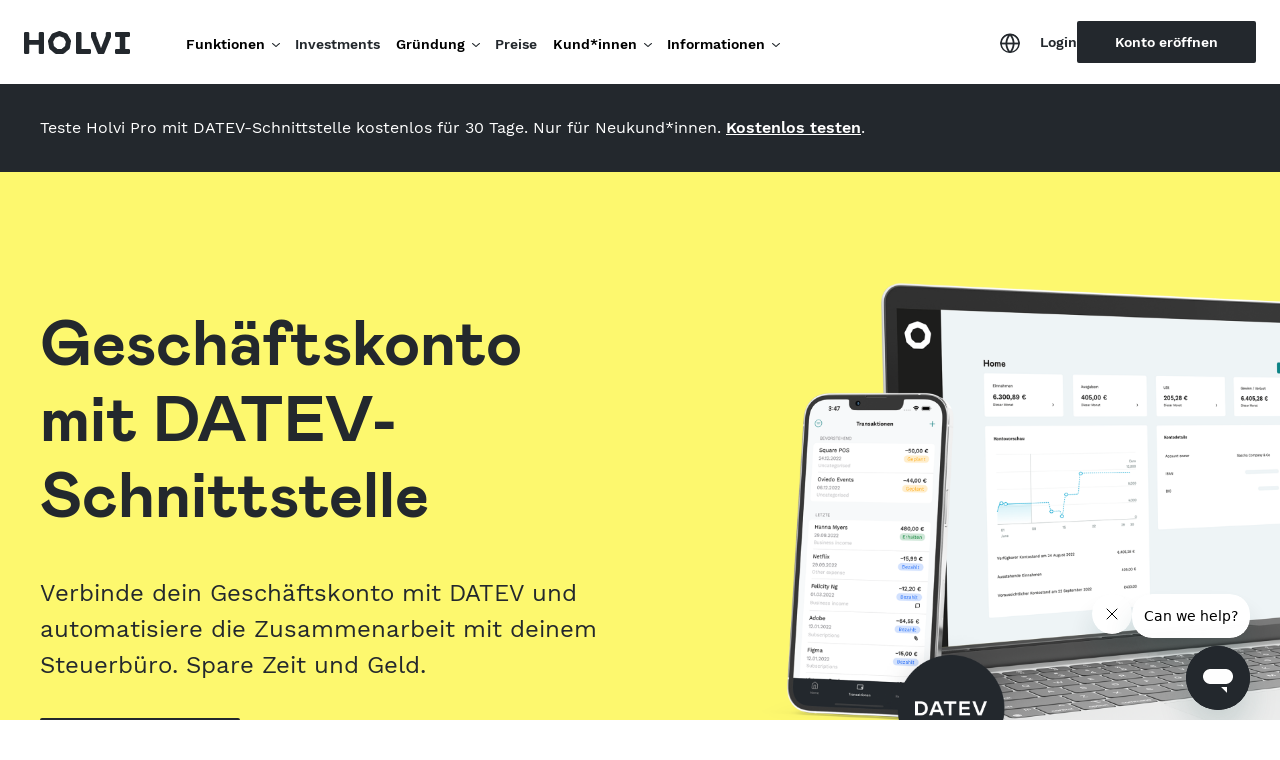

--- FILE ---
content_type: text/html; charset=UTF-8
request_url: https://www.holvi.com/de/geschaeftskonto/datev-schnittstelle/
body_size: 18052
content:
<!DOCTYPE html>
<html lang="de-DE">
<head>
    <meta name="app-version" value="25.11.1">
	<meta charset="UTF-8">
	<meta name="viewport" content="width=device-width, initial-scale=1, shrink-to-fit=no">
	<link rel="profile" href="http://gmpg.org/xfn/11">
    <script>
        window.dataLayer = window.dataLayer || [];
        window.dataLayer.push({
            'event':'ipEvent',
            'ipAddress' : '20.215.214.23'
        });
    </script>
	<title>Das Holvi Geschäftskonto mit DATEV-Schnittstelle</title>
	<style>img:is([sizes="auto" i], [sizes^="auto," i]) { contain-intrinsic-size: 3000px 1500px }</style>
	<link rel="alternate" href="https://www.holvi.com/de/geschaeftskonto/datev-schnittstelle/" hreflang="de" />
<link rel="alternate" href="https://www.holvi.com/de-en/business-account/datev-connection/" hreflang="en" />

<!-- The SEO Framework von Sybre Waaijer -->
<link rel="canonical" href="https://www.holvi.com/de/geschaeftskonto/datev-schnittstelle/" />
<meta name="description" content="Automatisiere deine Buchhaltung: Holvi Konto eröffnen, mit DATEV-Schnittstelle verbinden und deinem Steuerbüro Zeit und Geld sparen." />
<meta property="og:type" content="website" />
<meta property="og:locale" content="de_DE" />
<meta property="og:site_name" content="Holvi" />
<meta property="og:title" content="Das Holvi Geschäftskonto mit DATEV-Schnittstelle" />
<meta property="og:description" content="Automatisiere deine Buchhaltung: Holvi Konto eröffnen, mit DATEV-Schnittstelle verbinden und deinem Steuerbüro Zeit und Geld sparen." />
<meta property="og:url" content="https://www.holvi.com/de/geschaeftskonto/datev-schnittstelle/" />
<meta property="og:image" content="https://www.holvi.com/wp-content/uploads/2024/01/cropped-datev-og-image.png" />
<meta property="og:image:width" content="1199" />
<meta property="og:image:height" content="630" />
<meta name="twitter:card" content="summary_large_image" />
<meta name="twitter:title" content="Das Holvi Geschäftskonto mit DATEV-Schnittstelle" />
<meta name="twitter:description" content="Automatisiere deine Buchhaltung: Holvi Konto eröffnen, mit DATEV-Schnittstelle verbinden und deinem Steuerbüro Zeit und Geld sparen." />
<meta name="twitter:image" content="https://www.holvi.com/wp-content/uploads/2024/01/cropped-datev-og-image.png" />
<meta name="google-site-verification" content="HqAJDa0TaOmygVZAhLT0cIifJ2GjsQOHb7smhPVWdpk" />
<script type="application/ld+json">{"@context":"https://schema.org","@graph":[{"@type":"WebSite","@id":"https://www.holvi.com/de/#/schema/WebSite","url":"https://www.holvi.com/de/","name":"Holvi","inLanguage":"de-DE","potentialAction":{"@type":"SearchAction","target":{"@type":"EntryPoint","urlTemplate":"https://www.holvi.com/de/search/{search_term_string}/"},"query-input":"required name=search_term_string"},"publisher":{"@type":"Organization","@id":"https://www.holvi.com/de/#/schema/Organization","name":"Holvi","url":"https://www.holvi.com/de/","logo":{"@type":"ImageObject","url":"https://www.holvi.com/wp-content/uploads/2020/07/cropped-logo-fav.png","contentUrl":"https://www.holvi.com/wp-content/uploads/2020/07/cropped-logo-fav.png","width":512,"height":512}}},{"@type":"WebPage","@id":"https://www.holvi.com/de/geschaeftskonto/datev-schnittstelle/","url":"https://www.holvi.com/de/geschaeftskonto/datev-schnittstelle/","name":"Das Holvi Geschäftskonto mit DATEV-Schnittstelle","description":"Automatisiere deine Buchhaltung: Holvi Konto eröffnen, mit DATEV-Schnittstelle verbinden und deinem Steuerbüro Zeit und Geld sparen.","inLanguage":"de-DE","isPartOf":{"@id":"https://www.holvi.com/de/#/schema/WebSite"},"breadcrumb":{"@type":"BreadcrumbList","@id":"https://www.holvi.com/de/#/schema/BreadcrumbList","itemListElement":[{"@type":"ListItem","position":1,"item":"https://www.holvi.com/de/","name":"Holvi"},{"@type":"ListItem","position":2,"item":"https://www.holvi.com/de/geschaeftskonto/","name":"Geschäftskonto: Jetzt online eröffnen! | Holvi Deutschland"},{"@type":"ListItem","position":3,"name":"Das Holvi Geschäftskonto mit DATEV-Schnittstelle"}]},"potentialAction":{"@type":"ReadAction","target":"https://www.holvi.com/de/geschaeftskonto/datev-schnittstelle/"}}]}</script>
<!-- / The SEO Framework von Sybre Waaijer | 5.44ms meta | 0.09ms boot -->

        <link href="https://assets.holvi.com/assets-cdn/fonts/3.0.1/fonts.css" rel="stylesheet preload">
        <link href="https://assets.holvi.com/assets-cdn/holvi-fonticons/3.0.2/css/icons.css" rel="stylesheet preload">

		<script>
window._wpemojiSettings = {"baseUrl":"https:\/\/s.w.org\/images\/core\/emoji\/16.0.1\/72x72\/","ext":".png","svgUrl":"https:\/\/s.w.org\/images\/core\/emoji\/16.0.1\/svg\/","svgExt":".svg","source":{"concatemoji":"https:\/\/www.holvi.com\/wp-includes\/js\/wp-emoji-release.min.js?ver=6.8.3"}};
/*! This file is auto-generated */
!function(s,n){var o,i,e;function c(e){try{var t={supportTests:e,timestamp:(new Date).valueOf()};sessionStorage.setItem(o,JSON.stringify(t))}catch(e){}}function p(e,t,n){e.clearRect(0,0,e.canvas.width,e.canvas.height),e.fillText(t,0,0);var t=new Uint32Array(e.getImageData(0,0,e.canvas.width,e.canvas.height).data),a=(e.clearRect(0,0,e.canvas.width,e.canvas.height),e.fillText(n,0,0),new Uint32Array(e.getImageData(0,0,e.canvas.width,e.canvas.height).data));return t.every(function(e,t){return e===a[t]})}function u(e,t){e.clearRect(0,0,e.canvas.width,e.canvas.height),e.fillText(t,0,0);for(var n=e.getImageData(16,16,1,1),a=0;a<n.data.length;a++)if(0!==n.data[a])return!1;return!0}function f(e,t,n,a){switch(t){case"flag":return n(e,"\ud83c\udff3\ufe0f\u200d\u26a7\ufe0f","\ud83c\udff3\ufe0f\u200b\u26a7\ufe0f")?!1:!n(e,"\ud83c\udde8\ud83c\uddf6","\ud83c\udde8\u200b\ud83c\uddf6")&&!n(e,"\ud83c\udff4\udb40\udc67\udb40\udc62\udb40\udc65\udb40\udc6e\udb40\udc67\udb40\udc7f","\ud83c\udff4\u200b\udb40\udc67\u200b\udb40\udc62\u200b\udb40\udc65\u200b\udb40\udc6e\u200b\udb40\udc67\u200b\udb40\udc7f");case"emoji":return!a(e,"\ud83e\udedf")}return!1}function g(e,t,n,a){var r="undefined"!=typeof WorkerGlobalScope&&self instanceof WorkerGlobalScope?new OffscreenCanvas(300,150):s.createElement("canvas"),o=r.getContext("2d",{willReadFrequently:!0}),i=(o.textBaseline="top",o.font="600 32px Arial",{});return e.forEach(function(e){i[e]=t(o,e,n,a)}),i}function t(e){var t=s.createElement("script");t.src=e,t.defer=!0,s.head.appendChild(t)}"undefined"!=typeof Promise&&(o="wpEmojiSettingsSupports",i=["flag","emoji"],n.supports={everything:!0,everythingExceptFlag:!0},e=new Promise(function(e){s.addEventListener("DOMContentLoaded",e,{once:!0})}),new Promise(function(t){var n=function(){try{var e=JSON.parse(sessionStorage.getItem(o));if("object"==typeof e&&"number"==typeof e.timestamp&&(new Date).valueOf()<e.timestamp+604800&&"object"==typeof e.supportTests)return e.supportTests}catch(e){}return null}();if(!n){if("undefined"!=typeof Worker&&"undefined"!=typeof OffscreenCanvas&&"undefined"!=typeof URL&&URL.createObjectURL&&"undefined"!=typeof Blob)try{var e="postMessage("+g.toString()+"("+[JSON.stringify(i),f.toString(),p.toString(),u.toString()].join(",")+"));",a=new Blob([e],{type:"text/javascript"}),r=new Worker(URL.createObjectURL(a),{name:"wpTestEmojiSupports"});return void(r.onmessage=function(e){c(n=e.data),r.terminate(),t(n)})}catch(e){}c(n=g(i,f,p,u))}t(n)}).then(function(e){for(var t in e)n.supports[t]=e[t],n.supports.everything=n.supports.everything&&n.supports[t],"flag"!==t&&(n.supports.everythingExceptFlag=n.supports.everythingExceptFlag&&n.supports[t]);n.supports.everythingExceptFlag=n.supports.everythingExceptFlag&&!n.supports.flag,n.DOMReady=!1,n.readyCallback=function(){n.DOMReady=!0}}).then(function(){return e}).then(function(){var e;n.supports.everything||(n.readyCallback(),(e=n.source||{}).concatemoji?t(e.concatemoji):e.wpemoji&&e.twemoji&&(t(e.twemoji),t(e.wpemoji)))}))}((window,document),window._wpemojiSettings);
</script>
<style id='wp-emoji-styles-inline-css'>

	img.wp-smiley, img.emoji {
		display: inline !important;
		border: none !important;
		box-shadow: none !important;
		height: 1em !important;
		width: 1em !important;
		margin: 0 0.07em !important;
		vertical-align: -0.1em !important;
		background: none !important;
		padding: 0 !important;
	}
</style>
<link rel='stylesheet' id='wp-block-library-css' href='https://www.holvi.com/wp-includes/css/dist/block-library/style.min.css?ver=6.8.3' media='all' />
<style id='classic-theme-styles-inline-css'>
/*! This file is auto-generated */
.wp-block-button__link{color:#fff;background-color:#32373c;border-radius:9999px;box-shadow:none;text-decoration:none;padding:calc(.667em + 2px) calc(1.333em + 2px);font-size:1.125em}.wp-block-file__button{background:#32373c;color:#fff;text-decoration:none}
</style>
<style id='global-styles-inline-css'>
:root{--wp--preset--aspect-ratio--square: 1;--wp--preset--aspect-ratio--4-3: 4/3;--wp--preset--aspect-ratio--3-4: 3/4;--wp--preset--aspect-ratio--3-2: 3/2;--wp--preset--aspect-ratio--2-3: 2/3;--wp--preset--aspect-ratio--16-9: 16/9;--wp--preset--aspect-ratio--9-16: 9/16;--wp--preset--color--black: #000000;--wp--preset--color--cyan-bluish-gray: #abb8c3;--wp--preset--color--white: #FFFFFF;--wp--preset--color--pale-pink: #f78da7;--wp--preset--color--vivid-red: #cf2e2e;--wp--preset--color--luminous-vivid-orange: #ff6900;--wp--preset--color--luminous-vivid-amber: #fcb900;--wp--preset--color--light-green-cyan: #7bdcb5;--wp--preset--color--vivid-green-cyan: #00d084;--wp--preset--color--pale-cyan-blue: #8ed1fc;--wp--preset--color--vivid-cyan-blue: #0693e3;--wp--preset--color--vivid-purple: #9b51e0;--wp--preset--color--primary: #23282D;--wp--preset--color--light: #F7F7F7;--wp--preset--color--yellow: #FFF85C;--wp--preset--color--peach: #FFBE9E;--wp--preset--color--primary-red: #F06E84;--wp--preset--color--primary-pink: #E895C3;--wp--preset--color--light-blue: #BEE5EE;--wp--preset--color--teal: #69D1CC;--wp--preset--color--secondary-yellow: #FFAF00;--wp--preset--color--secondary-peach: #FF5F0E;--wp--preset--color--secondary-red: #D71C5B;--wp--preset--color--secondary-pink: #8E348B;--wp--preset--color--secondary-light-blue: #385BAE;--wp--preset--color--secondary-teal: #064545;--wp--preset--gradient--vivid-cyan-blue-to-vivid-purple: linear-gradient(135deg,rgba(6,147,227,1) 0%,rgb(155,81,224) 100%);--wp--preset--gradient--light-green-cyan-to-vivid-green-cyan: linear-gradient(135deg,rgb(122,220,180) 0%,rgb(0,208,130) 100%);--wp--preset--gradient--luminous-vivid-amber-to-luminous-vivid-orange: linear-gradient(135deg,rgba(252,185,0,1) 0%,rgba(255,105,0,1) 100%);--wp--preset--gradient--luminous-vivid-orange-to-vivid-red: linear-gradient(135deg,rgba(255,105,0,1) 0%,rgb(207,46,46) 100%);--wp--preset--gradient--very-light-gray-to-cyan-bluish-gray: linear-gradient(135deg,rgb(238,238,238) 0%,rgb(169,184,195) 100%);--wp--preset--gradient--cool-to-warm-spectrum: linear-gradient(135deg,rgb(74,234,220) 0%,rgb(151,120,209) 20%,rgb(207,42,186) 40%,rgb(238,44,130) 60%,rgb(251,105,98) 80%,rgb(254,248,76) 100%);--wp--preset--gradient--blush-light-purple: linear-gradient(135deg,rgb(255,206,236) 0%,rgb(152,150,240) 100%);--wp--preset--gradient--blush-bordeaux: linear-gradient(135deg,rgb(254,205,165) 0%,rgb(254,45,45) 50%,rgb(107,0,62) 100%);--wp--preset--gradient--luminous-dusk: linear-gradient(135deg,rgb(255,203,112) 0%,rgb(199,81,192) 50%,rgb(65,88,208) 100%);--wp--preset--gradient--pale-ocean: linear-gradient(135deg,rgb(255,245,203) 0%,rgb(182,227,212) 50%,rgb(51,167,181) 100%);--wp--preset--gradient--electric-grass: linear-gradient(135deg,rgb(202,248,128) 0%,rgb(113,206,126) 100%);--wp--preset--gradient--midnight: linear-gradient(135deg,rgb(2,3,129) 0%,rgb(40,116,252) 100%);--wp--preset--font-size--small: 12px;--wp--preset--font-size--medium: 20px;--wp--preset--font-size--large: 36px;--wp--preset--font-size--x-large: 42px;--wp--preset--font-size--lead: 23px;--wp--preset--font-size--h-4: 24px;--wp--preset--font-size--h-3: 32px;--wp--preset--font-size--h-2: 48px;--wp--preset--font-size--h-1: 72px;--wp--preset--spacing--20: 0.44rem;--wp--preset--spacing--30: 0.67rem;--wp--preset--spacing--40: 1rem;--wp--preset--spacing--50: 1.5rem;--wp--preset--spacing--60: 2.25rem;--wp--preset--spacing--70: 3.38rem;--wp--preset--spacing--80: 5.06rem;--wp--preset--shadow--natural: 6px 6px 9px rgba(0, 0, 0, 0.2);--wp--preset--shadow--deep: 12px 12px 50px rgba(0, 0, 0, 0.4);--wp--preset--shadow--sharp: 6px 6px 0px rgba(0, 0, 0, 0.2);--wp--preset--shadow--outlined: 6px 6px 0px -3px rgba(255, 255, 255, 1), 6px 6px rgba(0, 0, 0, 1);--wp--preset--shadow--crisp: 6px 6px 0px rgba(0, 0, 0, 1);}:where(.is-layout-flex){gap: 0.5em;}:where(.is-layout-grid){gap: 0.5em;}body .is-layout-flex{display: flex;}.is-layout-flex{flex-wrap: wrap;align-items: center;}.is-layout-flex > :is(*, div){margin: 0;}body .is-layout-grid{display: grid;}.is-layout-grid > :is(*, div){margin: 0;}:where(.wp-block-columns.is-layout-flex){gap: 2em;}:where(.wp-block-columns.is-layout-grid){gap: 2em;}:where(.wp-block-post-template.is-layout-flex){gap: 1.25em;}:where(.wp-block-post-template.is-layout-grid){gap: 1.25em;}.has-black-color{color: var(--wp--preset--color--black) !important;}.has-cyan-bluish-gray-color{color: var(--wp--preset--color--cyan-bluish-gray) !important;}.has-white-color{color: var(--wp--preset--color--white) !important;}.has-pale-pink-color{color: var(--wp--preset--color--pale-pink) !important;}.has-vivid-red-color{color: var(--wp--preset--color--vivid-red) !important;}.has-luminous-vivid-orange-color{color: var(--wp--preset--color--luminous-vivid-orange) !important;}.has-luminous-vivid-amber-color{color: var(--wp--preset--color--luminous-vivid-amber) !important;}.has-light-green-cyan-color{color: var(--wp--preset--color--light-green-cyan) !important;}.has-vivid-green-cyan-color{color: var(--wp--preset--color--vivid-green-cyan) !important;}.has-pale-cyan-blue-color{color: var(--wp--preset--color--pale-cyan-blue) !important;}.has-vivid-cyan-blue-color{color: var(--wp--preset--color--vivid-cyan-blue) !important;}.has-vivid-purple-color{color: var(--wp--preset--color--vivid-purple) !important;}.has-black-background-color{background-color: var(--wp--preset--color--black) !important;}.has-cyan-bluish-gray-background-color{background-color: var(--wp--preset--color--cyan-bluish-gray) !important;}.has-white-background-color{background-color: var(--wp--preset--color--white) !important;}.has-pale-pink-background-color{background-color: var(--wp--preset--color--pale-pink) !important;}.has-vivid-red-background-color{background-color: var(--wp--preset--color--vivid-red) !important;}.has-luminous-vivid-orange-background-color{background-color: var(--wp--preset--color--luminous-vivid-orange) !important;}.has-luminous-vivid-amber-background-color{background-color: var(--wp--preset--color--luminous-vivid-amber) !important;}.has-light-green-cyan-background-color{background-color: var(--wp--preset--color--light-green-cyan) !important;}.has-vivid-green-cyan-background-color{background-color: var(--wp--preset--color--vivid-green-cyan) !important;}.has-pale-cyan-blue-background-color{background-color: var(--wp--preset--color--pale-cyan-blue) !important;}.has-vivid-cyan-blue-background-color{background-color: var(--wp--preset--color--vivid-cyan-blue) !important;}.has-vivid-purple-background-color{background-color: var(--wp--preset--color--vivid-purple) !important;}.has-black-border-color{border-color: var(--wp--preset--color--black) !important;}.has-cyan-bluish-gray-border-color{border-color: var(--wp--preset--color--cyan-bluish-gray) !important;}.has-white-border-color{border-color: var(--wp--preset--color--white) !important;}.has-pale-pink-border-color{border-color: var(--wp--preset--color--pale-pink) !important;}.has-vivid-red-border-color{border-color: var(--wp--preset--color--vivid-red) !important;}.has-luminous-vivid-orange-border-color{border-color: var(--wp--preset--color--luminous-vivid-orange) !important;}.has-luminous-vivid-amber-border-color{border-color: var(--wp--preset--color--luminous-vivid-amber) !important;}.has-light-green-cyan-border-color{border-color: var(--wp--preset--color--light-green-cyan) !important;}.has-vivid-green-cyan-border-color{border-color: var(--wp--preset--color--vivid-green-cyan) !important;}.has-pale-cyan-blue-border-color{border-color: var(--wp--preset--color--pale-cyan-blue) !important;}.has-vivid-cyan-blue-border-color{border-color: var(--wp--preset--color--vivid-cyan-blue) !important;}.has-vivid-purple-border-color{border-color: var(--wp--preset--color--vivid-purple) !important;}.has-vivid-cyan-blue-to-vivid-purple-gradient-background{background: var(--wp--preset--gradient--vivid-cyan-blue-to-vivid-purple) !important;}.has-light-green-cyan-to-vivid-green-cyan-gradient-background{background: var(--wp--preset--gradient--light-green-cyan-to-vivid-green-cyan) !important;}.has-luminous-vivid-amber-to-luminous-vivid-orange-gradient-background{background: var(--wp--preset--gradient--luminous-vivid-amber-to-luminous-vivid-orange) !important;}.has-luminous-vivid-orange-to-vivid-red-gradient-background{background: var(--wp--preset--gradient--luminous-vivid-orange-to-vivid-red) !important;}.has-very-light-gray-to-cyan-bluish-gray-gradient-background{background: var(--wp--preset--gradient--very-light-gray-to-cyan-bluish-gray) !important;}.has-cool-to-warm-spectrum-gradient-background{background: var(--wp--preset--gradient--cool-to-warm-spectrum) !important;}.has-blush-light-purple-gradient-background{background: var(--wp--preset--gradient--blush-light-purple) !important;}.has-blush-bordeaux-gradient-background{background: var(--wp--preset--gradient--blush-bordeaux) !important;}.has-luminous-dusk-gradient-background{background: var(--wp--preset--gradient--luminous-dusk) !important;}.has-pale-ocean-gradient-background{background: var(--wp--preset--gradient--pale-ocean) !important;}.has-electric-grass-gradient-background{background: var(--wp--preset--gradient--electric-grass) !important;}.has-midnight-gradient-background{background: var(--wp--preset--gradient--midnight) !important;}.has-small-font-size{font-size: var(--wp--preset--font-size--small) !important;}.has-medium-font-size{font-size: var(--wp--preset--font-size--medium) !important;}.has-large-font-size{font-size: var(--wp--preset--font-size--large) !important;}.has-x-large-font-size{font-size: var(--wp--preset--font-size--x-large) !important;}
:where(.wp-block-post-template.is-layout-flex){gap: 1.25em;}:where(.wp-block-post-template.is-layout-grid){gap: 1.25em;}
:where(.wp-block-columns.is-layout-flex){gap: 2em;}:where(.wp-block-columns.is-layout-grid){gap: 2em;}
:root :where(.wp-block-pullquote){font-size: 1.5em;line-height: 1.6;}
</style>
<link rel='stylesheet' id='style-css' href='https://www.holvi.com/wp-content/themes/holviwaves/assets/css/theme.min.css?ver=1758030566' media='all' />
<script src="https://www.holvi.com/wp-content/plugins/holvi-blocks/assets/js/frontend.blocks.js?ver=1705914654" id="holvi-blocks-frontend-js"></script>
<link rel="https://api.w.org/" href="https://www.holvi.com/wp-json/" /><link rel="alternate" title="JSON" type="application/json" href="https://www.holvi.com/wp-json/wp/v2/pages/44586" /><link rel="alternate" title="oEmbed (JSON)" type="application/json+oembed" href="https://www.holvi.com/wp-json/oembed/1.0/embed?url=https%3A%2F%2Fwww.holvi.com%2Fde%2Fgeschaeftskonto%2Fdatev-schnittstelle%2F" />
<link rel="alternate" title="oEmbed (XML)" type="text/xml+oembed" href="https://www.holvi.com/wp-json/oembed/1.0/embed?url=https%3A%2F%2Fwww.holvi.com%2Fde%2Fgeschaeftskonto%2Fdatev-schnittstelle%2F&#038;format=xml" />
<!-- Start Segment Code -->
<script>
    !function(){var analytics=window.analytics=window.analytics||[];if(!analytics.initialize)if(analytics.invoked)window.console&&console.error&&console.error("Segment snippet included twice.");else{analytics.invoked=!0;analytics.methods=["trackSubmit","trackClick","trackLink","trackForm","pageview","identify","reset","group","track","ready","alias","debug","page","once","off","on"];analytics.factory=function(t){return function(){var e=Array.prototype.slice.call(arguments);e.unshift(t);analytics.push(e);return analytics}};for(var t=0;t<analytics.methods.length;t++){var e=analytics.methods[t];analytics[e]=analytics.factory(e)}analytics.load=function(t,e){var n=document.createElement("script");n.type="text/javascript";n.async=!0;n.src=("https:"===document.location.protocol?"https://":"https://")+"cdn.segment.com/analytics.js/v1/"+t+"/analytics.min.js";var o=document.getElementsByTagName("script")[0];o.parentNode.insertBefore(n,o);analytics.integrationOptions=e};analytics.SNIPPET_VERSION="4.0.1";
    analytics.load("Rm0zEB1Lvmgh388QHw3oRcBBIljvZYE1");
    analytics.page(
        {client_platform: navigator.platform}, 
        {context: {ip: "0.0.0.0"}}
    );
    }}();

</script>
<!-- End Segment Code -->
<!-- Start Sentry Code -->
<script
  src="https://js.sentry-cdn.com/a2146040c9975fad5990c3c12b663486.min.js"
  crossorigin="anonymous"
></script>
<!-- End Sentry Code --><link rel="icon" href="https://www.holvi.com/wp-content/uploads/2020/07/cropped-logo-fav-128x128.png" sizes="32x32" />
<link rel="icon" href="https://www.holvi.com/wp-content/uploads/2020/07/cropped-logo-fav-200x200.png" sizes="192x192" />
<link rel="apple-touch-icon" href="https://www.holvi.com/wp-content/uploads/2020/07/cropped-logo-fav-200x200.png" />
<meta name="msapplication-TileImage" content="https://www.holvi.com/wp-content/uploads/2020/07/cropped-logo-fav.png" />
<script type="text/javascript" src="//widget.trustpilot.com/bootstrap/v5/tp.widget.bootstrap.min.js" async></script>		<style id="wp-custom-css">
			
.container.h-pricings {
    max-width: 80rem !important;
}
.h-pricings__card__specs-values { padding: 18px 11px 18px 19px;
}
.h-pricings__card__name {
    font-size: 2rem;
}
h2+.list-check {
    padding-top: 0;
}
.page-id-64237 .container {
    max-width: 80rem !important;
}

.ratings {
    display: flex;
    justify-content: left;
    flex-wrap: wrap;
    gap: 1rem;
    margin: 1.5rem 0;
  }
  .h-flex {
    display: flex;
  }

  .mw-gap-2 {
    gap: 0.5rem;
  }

  .rating-link {
    text-decoration: none !important;
    font-size: 85%;
    font-weight: 400;
    display: flex;
    align-items: center;
    gap: 0.5rem;
    transition: color 0.2s ease, transform 0.15s ease;
  }

  .rating-link:hover {
    text-decoration: underline;
   
  }

  .holvi-avatar {
    position: relative;
    display: inline-block;
  }

  .holvi-avatar__content {
    width: 24px;
    height: 24px;
    border-radius: 50%;
    overflow: hidden;
  }

  .holvi-avatar__content img {
    width: 100%;
    height: 100%;
    object-fit: cover;
  }

  .holvi-avatar--24.holvi-avatar--thumbnail:after {
    position: absolute;
    top: 0;
    left: 0;
    right: 0;
    bottom: 0;
    content: "";
    border-radius: 50%;
  }

/* mmf features */
.h-features {
  display: grid;
  grid-template-columns: repeat(2, 1fr);
  gap: 4rem 3rem;
}
.spacer {
padding:1rem;}
.h-feature {
  display: flex;
  align-items: flex-start;
  gap: 1rem;
  flex-direction: column;
}

.h-feature h3 {
  font-size: 1.5rem;
  font-weight: 600;
  margin-bottom: 0.4rem;
}

.h-feature p {
  margin: 0;
}
.h-icon {
  flex-shrink: 0;
  display: inline-flex;
  align-items: center;
  justify-content: center;
  width: 2.5rem;
  height: 2.5rem;
  border-radius: 50%;
  background: #BBE5EE;  
  margin-top: 0.2rem;
  overflow: hidden;
}

.h-icon img {
  width: 50%;
  height: auto;
}

@media (max-width: 768px) {
  .container-testi {
    grid-template-columns: 1fr;
  }
  .h-features {
    grid-template-columns: 1fr;
    gap: 2rem 2rem;
  }
}
/* end feature */

figure.wp-block-image.size-full.card-hands.m-portrait {
    max-width: 100%;
}
.wp-block-holviblocks-button.text-md-center.padding-top {
    padding-top: 2rem;
}
.header-mega-menu__list>.menu-item>.sub-menu>.sub-menu-inner>.menu-item .menu-item-inner .title-wrapper .title-tag {
    white-space: nowrap;
}

/*Pricing*/
.page-id-57245 .h-pricings__table__heading__single h4 {
	font-size: 26px;
}
.page-id-29770 .h-pricings__table__heading__single h4 {
	font-size: 26px;
}
.page-id-30092 .h-pricings__table__heading__single h4 {
	font-size: 26px;
}

/*flex*/
 .h-pricings__spec-tooltip-wrapper svg {
margin-left:0!Important;
}
/*flex end*/

.h-pricings__card__spec-tag {
    align-self: center;
}
 .h-pricings__card__price__yearly {
    font-size: 2.3rem;
}
a.h-pricings__card__links__anchor {
    text-decoration: none!Important;
}
.h-pricings__table__body__value {
  padding: 1rem 1rem;
  text-align: center;
}
.h-pricings__table__body__value__subscript {
    font-size: 1rem;
    line-height: 1.5;
  text-align: center;
}
.h-pricings__ingress {
    margin-bottom: 0; 
}
.h-pricings__spec-tooltip-content p {
margin-bottom:0;
}
.h-pricings__card__spec-tag {margin:0;}
.bg-blue.p-2.text-center.offer.rounded-top {
    background: #23282d;
    color: white;
    text-transform: uppercase;
    letter-spacing: 0.1em;
}
.tp-widget-wrapper {
    justify-content: flex-start!Important;
}

@media screen and (max-width: 768px) {
.has-text-align-center {
    text-align: left;
}
.h-pricings__table__body__value__subscript {
  text-align: left;
}
	.h-pricings__table__accordion__content__table__heading-row__label {
    font-family: "Mabry Pro", "Courier New", monospace;
}
	.h-pricings__intro {
    margin: auto 16px;
}

.h-pricings__buttons {
    margin: auto 16px;
}

.h-pricings__switcher--month, .h-pricings__switcher--year {
    padding: 0 0px;
    min-height: 42px;
}
.h-pricings__card__specs-values { padding: 20px;
}
}
		</style>
		</head>
<body  class="wp-singular page-template-default page page-id-44586 page-child parent-pageid-29823 wp-embed-responsive wp-theme-holviwaves holvi-pricings-by-year">

<div class="site-wrapper" id="site-wrapper">

	<div id="wrapper-navbar" itemscope itemtype="http://schema.org/WebSite">

		<a class="skip-link sr-only sr-only-focusable" href="#content">Weiter zum Inhalt</a>

		<nav id="navbar" class="navbar fixed-top navbar-expand-lg navbar-light">

			<div class="container-wide js-mobile-menu">

                <div class="navbar-logo-menu-wrapper">
                                        
                        
                            <a class="navbar-brand" rel="home" href="https://www.holvi.com/de/" title="Holvi" itemprop="url">Holvi</a>

                        

                    
                                        <div class="nav-md-btn-wrapper navbar-tools">
                        		<button class="nav-lang-btn d-lg-none" type="button" data-toggle="modal" data-target="#langSwitch" aria-label="Sprache wechseln">
			<img class="rounded-circle"  width="20px" height="20px" alt="Change region" src="https://www.holvi.com/wp-content/themes/holviwaves/assets/img/lang/flags-world.png" >
		</button>
		                        <button class="navbar-toggler js-mobile-menu-toggle" type="button" aria-controls="navbar" aria-expanded="true" aria-label="Navigation umschalten">
                            <span class="navbar-toggler-icon">
                                <span></span>
                                <span></span>
                                <span></span>
                            </span>
                        </button>
                    </div>
                    
                                        <div id="main-navigation" class="">

                        <div id="menu-primary-menu" class="navbar-nav d-flex justify-content-center flex-grow-1 align-items-lg-center">
                            <div class="header-mega-menu__wrapper js-mega-menu">
                                <div class="header-mega-menu"><ul id="menu-primary-menu-german" class="header-mega-menu__list"><li id="menu-item-45598" class="menu-item menu-item-type-custom menu-item-object-custom current-menu-ancestor menu-item-has-children child-item-count-3 menu-item-45598"><div class="menu-item-inner"><button class="menu-item-inner__title js-mega-menu-dropdown-toggle" ><span class="title-wrapper span-title-wrapper">Funktionen</span><span class="sub-menu-toggle"><span class="sub-menu-toggle-icon"></span></span></button></div>
<ul class="sub-menu"><div class='sub-menu-inner'>
	<li class="header-mega-menu__content-column menu-item"><div class="header-mega-menu__content-column__content"><div><img decoding="async" class="img-fluid lazyload alignnone size-full wp-image-44878 img-fluid lazyload" src="[data-uri]" data-src="https://www.holvi.com/wp-content/uploads/2023/10/solo.png" alt="" width="150" height="132" /></div>
<h3>Funktionen</h3>
<p>Mobiles Banking, Zahlungskarten und smarte Buchhaltung – alles über ein Konto.</p>
</div></li><li id="menu-item-45599" class="menu-item menu-item-type-custom menu-item-object-custom menu-item-has-children child-item-count-3 menu-item-45599"><div class="menu-item-inner"><span class="menu-item-inner__title" ><span class="title-wrapper span-title-wrapper">Konten &#038; Karten</span></span></div>
	<ul class="sub-menu"><div class='sub-menu-inner'>
		<li id="menu-item-30650" class="menu-item menu-item-type-post_type menu-item-object-page current-page-ancestor current-page-parent menu-item-30650"><div class="menu-item-inner"><a href="https://www.holvi.com/de/geschaeftskonto/"><span class="title-wrapper">Geschäftskonto</span></a></div></li>
		<li id="menu-item-42968" class="menu-item menu-item-type-post_type menu-item-object-page menu-item-42968"><div class="menu-item-inner"><a href="https://www.holvi.com/de/firmenkarten/"><span class="title-wrapper">Firmenkarten</span></a></div></li>
		<li id="menu-item-48133" class="menu-item menu-item-type-post_type menu-item-object-page menu-item-48133"><div class="menu-item-inner"><a href="https://www.holvi.com/de/auslandsueberweisungen/"><span class="title-wrapper">Ausland­s­überweisungen<span class="title-tag">Neu</span></span></a></div></li>
</div></ul>
</li>
	<li id="menu-item-45600" class="menu-item menu-item-type-custom menu-item-object-custom menu-item-has-children child-item-count-5 menu-item-45600"><div class="menu-item-inner"><span class="menu-item-inner__title" ><span class="title-wrapper span-title-wrapper">Finanz-Tools</span></span></div>
	<ul class="sub-menu"><div class='sub-menu-inner'>
		<li id="menu-item-61466" class="menu-item menu-item-type-post_type menu-item-object-page menu-item-61466"><div class="menu-item-inner"><a href="https://www.holvi.com/de/ausgabenmanagement/"><span class="title-wrapper">Ausgaben-Management für Teams<span class="title-tag">NEU</span></span></a></div></li>
		<li id="menu-item-30653" class="menu-item menu-item-type-post_type menu-item-object-page menu-item-30653"><div class="menu-item-inner"><a href="https://www.holvi.com/de/einfache-buchhaltung-online/"><span class="title-wrapper">Online-Buchhaltung</span></a></div></li>
		<li id="menu-item-58375" class="menu-item menu-item-type-post_type menu-item-object-page menu-item-58375"><div class="menu-item-inner"><a href="https://www.holvi.com/de/rechnungsprogramm/"><span class="title-wrapper">Rechnungsprogramm</span></a></div></li>
		<li id="menu-item-54202" class="menu-item menu-item-type-post_type menu-item-object-page menu-item-54202"><div class="menu-item-inner"><a href="https://www.holvi.com/de/e-rechnung-software/"><span class="title-wrapper">E-Rechnung</span></a></div></li>
		<li id="menu-item-47588" class="menu-item menu-item-type-post_type menu-item-object-page menu-item-47588"><div class="menu-item-inner"><a href="https://www.holvi.com/de/exporte/"><span class="title-wrapper">Exporte &#038; Berichte</span></a></div></li>
</div></ul>
</li>
	<li id="menu-item-45601" class="menu-item menu-item-type-custom menu-item-object-custom current-menu-ancestor current-menu-parent menu-item-has-children child-item-count-4 menu-item-45601"><div class="menu-item-inner"><span class="menu-item-inner__title" ><span class="title-wrapper span-title-wrapper">Schnittstellen</span></span></div>
	<ul class="sub-menu"><div class='sub-menu-inner'>
		<li id="menu-item-47587" class="menu-item menu-item-type-post_type menu-item-object-page current-menu-item page_item page-item-44586 current_page_item menu-item-47587"><div class="menu-item-inner"><a href="https://www.holvi.com/de/geschaeftskonto/datev-schnittstelle/" aria-current="page"><span class="title-wrapper">DATEV-Schnittstelle</span></a></div></li>
		<li id="menu-item-43139" class="menu-item menu-item-type-post_type menu-item-object-page menu-item-43139"><div class="menu-item-inner"><a href="https://www.holvi.com/de/geschaeftskonto/lexoffice/"><span class="title-wrapper">Lexware-Office-Schnittstelle</span></a></div></li>
		<li id="menu-item-54731" class="menu-item menu-item-type-post_type menu-item-object-page menu-item-54731"><div class="menu-item-inner"><a href="https://www.holvi.com/de/geschaeftskonto/sevdesk/"><span class="title-wrapper">sevdesk-Schnittstelle</span></a></div></li>
		<li id="menu-item-51581" class="menu-item menu-item-type-post_type menu-item-object-page menu-item-51581"><div class="menu-item-inner"><a href="https://www.holvi.com/de/schnittstellen/"><span class="title-wrapper">Alle Schnittstellen</span></a></div></li>
</div></ul>
</li>
</div><div class="header-mega-menu__notifications"><div class="header-mega-menu__notification"><span class="header-mega-menu__notification-label">NEU</span><p><strong>Auslands-Überweisungen in 18 Währungen:</strong> Direkt in Holvi, transparente Preise, ohne Umweg über Drittanbieter. <a href="https://www.holvi.com/de/auslandsueberweisungen/">Mehr erfahren</a></p>
</div></div></ul>
</li>
<li id="menu-item-58134" class="menu-item menu-item-type-post_type menu-item-object-page menu-item-58134"><div class="menu-item-inner"><a href="https://www.holvi.com/de/verdiene-rendite/"><span class="title-wrapper">Investments</span></a></div></li>
<li id="menu-item-45603" class="menu-item menu-item-type-custom menu-item-object-custom menu-item-has-children child-item-count-1 menu-item-45603"><div class="menu-item-inner"><button class="menu-item-inner__title js-mega-menu-dropdown-toggle" ><span class="title-wrapper span-title-wrapper">Gründung</span><span class="sub-menu-toggle"><span class="sub-menu-toggle-icon"></span></span></button></div>
<ul class="sub-menu"><div class='sub-menu-inner'>
	<li class="header-mega-menu__content-column menu-item"><div class="header-mega-menu__content-column__content"><div><img decoding="async" class="img-fluid lazyload alignnone size-full wp-image-44878 img-fluid lazyload" src="[data-uri]" data-src="https://www.holvi.com/wp-content/uploads/2023/10/grundung.png" alt="" width="150" height="132" /></div>
<h3>GmbH-/UG-Gründung</h3>
<p>Mit Holvi schnell und unkompliziert gründen.</p>
</div></li><li id="menu-item-45604" class="menu-item menu-item-type-custom menu-item-object-custom menu-item-has-children child-item-count-4 menu-item-45604"><div class="menu-item-inner"><span class="menu-item-inner__title" ><span class="title-wrapper span-title-wrapper">Gründungsservices</span></span></div>
	<ul class="sub-menu"><div class='sub-menu-inner'>
		<li id="menu-item-61009" class="menu-item menu-item-type-post_type menu-item-object-page menu-item-61009"><div class="menu-item-inner"><a href="https://www.holvi.com/de/gmbh-ug-online-gruenden/"><span class="title-wrapper">Unternehmen online gründen<span class="title-tag">NEU</span></span></a></div></li>
		<li id="menu-item-45606" class="menu-item menu-item-type-post_type menu-item-object-page menu-item-45606"><div class="menu-item-inner"><a href="https://www.holvi.com/de/gruenderkonto/"><span class="title-wrapper">GmbH/UG-Konto eröffnen</span></a></div></li>
		<li id="menu-item-46459" class="menu-item menu-item-type-post_type menu-item-object-page menu-item-46459"><div class="menu-item-inner"><a href="https://www.holvi.com/de/stammkapital-einzahlung-gmbh-ug/"><span class="title-wrapper">Stammkapital einzahlen</span></a></div></li>
		<li id="menu-item-45605" class="menu-item menu-item-type-post_type menu-item-object-page menu-item-45605"><div class="menu-item-inner"><a href="https://www.holvi.com/de/checkliste-gmbh-gruendung/"><span class="title-wrapper">Gründungs-Checkliste</span></a></div></li>
</div></ul>
</li>
</div><div class="header-mega-menu__notifications"><div class="header-mega-menu__notification"><span class="header-mega-menu__notification-label">NEU</span><p>GmbH &amp; UG online gründen ab 99 € – jetzt neu bei Holvi! <a href="https://www.holvi.com/de/gmbh-ug-online-gruenden/">Zu den Gründungspaketen</a></p>
</div></div></ul>
</li>
<li id="menu-item-30173" class="menu-item menu-item-type-post_type menu-item-object-page menu-item-30173"><div class="menu-item-inner"><a href="https://www.holvi.com/de/preise/"><span class="title-wrapper">Preise</span></a></div></li>
<li id="menu-item-45607" class="menu-item menu-item-type-custom menu-item-object-custom menu-item-has-children child-item-count-1 menu-item-45607"><div class="menu-item-inner"><button class="menu-item-inner__title js-mega-menu-dropdown-toggle" ><span class="title-wrapper span-title-wrapper">Kund*innen</span><span class="sub-menu-toggle"><span class="sub-menu-toggle-icon"></span></span></button></div>
<ul class="sub-menu"><div class='sub-menu-inner'>
	<li class="header-mega-menu__content-column menu-item"><div class="header-mega-menu__content-column__content"><div><img decoding="async" class="img-fluid lazyload alignnone size-full wp-image-44878 img-fluid lazyload" src="[data-uri]" data-src="https://www.holvi.com/wp-content/uploads/2023/10/kundinnen.png" alt="" width="150" height="132" /></div>
<h3>Unsere Kund*innen</h3>
<p>Erfahre mehr darüber, welche Rechtsformen vom Holvi Geschäftskonto profitieren.</p>
</div></li><li id="menu-item-45608" class="menu-item menu-item-type-custom menu-item-object-custom menu-item-has-children child-item-count-6 menu-item-45608"><div class="menu-item-inner"><span class="menu-item-inner__title" ><span class="title-wrapper span-title-wrapper">Rechtsformen</span></span></div>
	<ul class="sub-menu"><div class='sub-menu-inner'>
		<li id="menu-item-45609" class="menu-item menu-item-type-post_type menu-item-object-page menu-item-45609"><div class="menu-item-inner"><a href="https://www.holvi.com/de/geschaeftskonto-freiberufler/"><span class="title-wrapper">Geschäftskonto für Freiberufler*innen</span></a></div></li>
		<li id="menu-item-45611" class="menu-item menu-item-type-post_type menu-item-object-page menu-item-45611"><div class="menu-item-inner"><a href="https://www.holvi.com/de/geschaeftskonto-kleingewerbe/"><span class="title-wrapper">Geschäftskonto für Kleingewerbe</span></a></div></li>
		<li id="menu-item-51866" class="menu-item menu-item-type-post_type menu-item-object-page menu-item-51866"><div class="menu-item-inner"><a href="https://www.holvi.com/de/geschaeftskonto-einzelunternehmer/"><span class="title-wrapper">Geschäftskonto für Einzelunternehmen</span></a></div></li>
		<li id="menu-item-54276" class="menu-item menu-item-type-post_type menu-item-object-page menu-item-54276"><div class="menu-item-inner"><a href="https://www.holvi.com/de/geschaeftskonto-gbr/"><span class="title-wrapper">Geschäftskonto für GbR<span class="title-tag">Neu</span></span></a></div></li>
		<li id="menu-item-45613" class="menu-item menu-item-type-post_type menu-item-object-page menu-item-45613"><div class="menu-item-inner"><a href="https://www.holvi.com/de/gruenderkonto/"><span class="title-wrapper">Geschäftskonto für GmbH/UG</span></a></div></li>
		<li id="menu-item-42977" class="menu-item menu-item-type-post_type menu-item-object-page menu-item-42977"><div class="menu-item-inner"><a href="https://www.holvi.com/de/erfahrungen/"><span class="title-wrapper">Erfahrungen</span></a></div></li>
</div></ul>
</li>
</div><div class="header-mega-menu__notifications"><div class="header-mega-menu__notification"><span class="header-mega-menu__notification-label">NEU</span><p>Auch OHGs und KGs können jetzt ein Holvi Geschäftskonto eröffnen.</p>
</div></div></ul>
</li>
<li id="menu-item-42975" class="menu-item menu-item-type-custom menu-item-object-custom menu-item-has-children child-item-count-3 menu-item-42975"><div class="menu-item-inner"><button class="menu-item-inner__title js-mega-menu-dropdown-toggle" ><span class="title-wrapper span-title-wrapper">Informationen</span><span class="sub-menu-toggle"><span class="sub-menu-toggle-icon"></span></span></button></div>
<ul class="sub-menu"><div class='sub-menu-inner'>
	<li class="header-mega-menu__content-column menu-item"><div class="header-mega-menu__content-column__content"><div><img decoding="async" class="img-fluid lazyload alignnone size-full wp-image-44878 img-fluid lazyload" src="[data-uri]" data-src="https://www.holvi.com/wp-content/uploads/2023/10/resources.png" alt="" width="150" height="132" /></div>
<h3>Informationen</h3>
<p>Erhalte Hilfe zu Holvi, Tipps &amp; Wissen zur Selbstständigkeit und erfahre mehr über unsere Partner*innen.</p>
</div></li><li id="menu-item-45615" class="menu-item menu-item-type-custom menu-item-object-custom menu-item-has-children child-item-count-3 menu-item-45615"><div class="menu-item-inner"><span class="menu-item-inner__title" ><span class="title-wrapper span-title-wrapper">Wissen</span></span></div>
	<ul class="sub-menu"><div class='sub-menu-inner'>
		<li id="menu-item-42978" class="menu-item menu-item-type-custom menu-item-object-custom menu-item-42978"><div class="menu-item-inner"><a target="_blank" rel="noopener" href="https://support.holvi.com/hc/de"><span class="title-wrapper">Hilfecenter</span></a></div></li>
		<li id="menu-item-42979" class="menu-item menu-item-type-custom menu-item-object-custom menu-item-42979"><div class="menu-item-inner"><a target="_blank" rel="noopener" href="https://www.holvi.com/de/holvipedia/"><span class="title-wrapper">Holvipedia</span></a></div></li>
		<li id="menu-item-42976" class="menu-item menu-item-type-custom menu-item-object-custom menu-item-42976"><div class="menu-item-inner"><a target="_blank" rel="noopener" href="https://blog.holvi.com/de"><span class="title-wrapper">Blog</span></a></div></li>
</div></ul>
</li>
	<li id="menu-item-45616" class="menu-item menu-item-type-custom menu-item-object-custom menu-item-has-children child-item-count-2 menu-item-45616"><div class="menu-item-inner"><span class="menu-item-inner__title" ><span class="title-wrapper span-title-wrapper">Partner*innen</span></span></div>
	<ul class="sub-menu"><div class='sub-menu-inner'>
		<li id="menu-item-37580" class="menu-item menu-item-type-custom menu-item-object-custom menu-item-37580"><div class="menu-item-inner"><a href="https://www.holvi.com/de/partner/"><span class="title-wrapper">Partnerangebote</span></a></div></li>
		<li id="menu-item-57221" class="menu-item menu-item-type-post_type menu-item-object-page menu-item-57221"><div class="menu-item-inner"><a href="https://www.holvi.com/de/affiliate/"><span class="title-wrapper">Affiliate Programm</span></a></div></li>
</div></ul>
</li>
	<li id="menu-item-45617" class="menu-item menu-item-type-custom menu-item-object-custom menu-item-has-children child-item-count-4 menu-item-45617"><div class="menu-item-inner"><span class="menu-item-inner__title" ><span class="title-wrapper span-title-wrapper">Holvi</span></span></div>
	<ul class="sub-menu"><div class='sub-menu-inner'>
		<li id="menu-item-30172" class="menu-item menu-item-type-post_type menu-item-object-page menu-item-30172"><div class="menu-item-inner"><a href="https://www.holvi.com/de/ueber-uns/"><span class="title-wrapper">Über uns</span></a></div></li>
		<li id="menu-item-44423" class="menu-item menu-item-type-post_type menu-item-object-page menu-item-44423"><div class="menu-item-inner"><a href="https://www.holvi.com/de/contact-us/"><span class="title-wrapper">Kontakt</span></a></div></li>
		<li id="menu-item-66516" class="menu-item menu-item-type-custom menu-item-object-custom menu-item-66516"><div class="menu-item-inner"><a href="https://holvi.teamtailor.com/"><span class="title-wrapper">Karriere</span></a></div></li>
		<li id="menu-item-45620" class="menu-item menu-item-type-custom menu-item-object-custom menu-item-45620"><div class="menu-item-inner"><a href="https://www.holvi.com/de/presse/"><span class="title-wrapper">Presse</span></a></div></li>
</div></ul>
</li>
</div></ul>
</li>
</ul></div>                            </div>

                        </div>

                    </div>
                </div>


                                <div class="navigator-wrapper">
                    <!-- Button trigger modal -->
                    		<li class="nav-item d-none d-lg-block">
			<button class="nav-lang-btn" type="button" data-toggle="modal" data-target="#langSwitch"   aria-label="Sprache wechseln">
				<img class="rounded-circle"  width="20px" height="20px" alt="Change region" src="https://www.holvi.com/wp-content/themes/holviwaves/assets/img/lang/flags-world.png" >
			</button>
		</li>
		
                    <div>
                        			<div class="navigator-ctas">
									<a href="https://login.app.holvi.com/" target="_self" class="navigator-cta navigator-cta--text">Login</a>
									<a href="https://login.app.holvi.com/register" target="_self" class="navigator-cta navigator-cta--dark_button">Konto eröffnen</a>
							</div>
		                    </div>
                </div>

                <div id="mobile-navigation" class="header-menu-mobile__wrapper js-mobile-menu-menu">
                    <div class="header-menu-mobile"><ul id="menu-primary-menu-german-1" class="header-menu-mobile__list"><li class="menu-item menu-item-type-custom menu-item-object-custom current-menu-ancestor menu-item-has-children menu-item-45598"><div class="menu-item-inner"><button class="menu-item-inner__title js-mobile-menu-dropdown-toggle" ><span class="title-wrapper span-title-wrapper">Funktionen</span><span class="sub-menu-toggle"><span class="sub-menu-toggle-icon"></span></span></button></div>
<ul class="sub-menu">
	<li class="menu-item menu-item-type-custom menu-item-object-custom menu-item-has-children menu-item-45599"><div class="menu-item-inner"><span class="menu-item-inner__title"  href="#"><span class="title-wrapper">Konten &#038; Karten</span></span></div>
	<ul class="sub-menu">
		<li class="menu-item menu-item-type-post_type menu-item-object-page current-page-ancestor current-page-parent menu-item-30650"><div class="menu-item-inner"><a href="https://www.holvi.com/de/geschaeftskonto/"><span class="title-wrapper">Geschäftskonto</span></a></div></li>
		<li class="menu-item menu-item-type-post_type menu-item-object-page menu-item-42968"><div class="menu-item-inner"><a href="https://www.holvi.com/de/firmenkarten/"><span class="title-wrapper">Firmenkarten</span></a></div></li>
		<li class="menu-item menu-item-type-post_type menu-item-object-page menu-item-48133"><div class="menu-item-inner"><a href="https://www.holvi.com/de/auslandsueberweisungen/"><span class="title-wrapper">Ausland­s­überweisungen</span></a></div></li>
	</ul>
</li>
	<li class="menu-item menu-item-type-custom menu-item-object-custom menu-item-has-children menu-item-45600"><div class="menu-item-inner"><span class="menu-item-inner__title"  href="#"><span class="title-wrapper">Finanz-Tools</span></span></div>
	<ul class="sub-menu">
		<li class="menu-item menu-item-type-post_type menu-item-object-page menu-item-61466"><div class="menu-item-inner"><a href="https://www.holvi.com/de/ausgabenmanagement/"><span class="title-wrapper">Ausgaben-Management für Teams</span></a></div></li>
		<li class="menu-item menu-item-type-post_type menu-item-object-page menu-item-30653"><div class="menu-item-inner"><a href="https://www.holvi.com/de/einfache-buchhaltung-online/"><span class="title-wrapper">Online-Buchhaltung</span></a></div></li>
		<li class="menu-item menu-item-type-post_type menu-item-object-page menu-item-58375"><div class="menu-item-inner"><a href="https://www.holvi.com/de/rechnungsprogramm/"><span class="title-wrapper">Rechnungsprogramm</span></a></div></li>
		<li class="menu-item menu-item-type-post_type menu-item-object-page menu-item-54202"><div class="menu-item-inner"><a href="https://www.holvi.com/de/e-rechnung-software/"><span class="title-wrapper">E-Rechnung</span></a></div></li>
		<li class="menu-item menu-item-type-post_type menu-item-object-page menu-item-47588"><div class="menu-item-inner"><a href="https://www.holvi.com/de/exporte/"><span class="title-wrapper">Exporte &#038; Berichte</span></a></div></li>
	</ul>
</li>
	<li class="menu-item menu-item-type-custom menu-item-object-custom current-menu-ancestor current-menu-parent menu-item-has-children menu-item-45601"><div class="menu-item-inner"><span class="menu-item-inner__title"  href="#"><span class="title-wrapper">Schnittstellen</span></span></div>
	<ul class="sub-menu">
		<li class="menu-item menu-item-type-post_type menu-item-object-page current-menu-item page_item page-item-44586 current_page_item menu-item-47587"><div class="menu-item-inner"><a href="https://www.holvi.com/de/geschaeftskonto/datev-schnittstelle/" aria-current="page"><span class="title-wrapper">DATEV-Schnittstelle</span></a></div></li>
		<li class="menu-item menu-item-type-post_type menu-item-object-page menu-item-43139"><div class="menu-item-inner"><a href="https://www.holvi.com/de/geschaeftskonto/lexoffice/"><span class="title-wrapper">Lexware-Office-Schnittstelle</span></a></div></li>
		<li class="menu-item menu-item-type-post_type menu-item-object-page menu-item-54731"><div class="menu-item-inner"><a href="https://www.holvi.com/de/geschaeftskonto/sevdesk/"><span class="title-wrapper">sevdesk-Schnittstelle</span></a></div></li>
		<li class="menu-item menu-item-type-post_type menu-item-object-page menu-item-51581"><div class="menu-item-inner"><a href="https://www.holvi.com/de/schnittstellen/"><span class="title-wrapper">Alle Schnittstellen</span></a></div></li>
	</ul>
</li>
</ul>
</li>
<li class="menu-item menu-item-type-post_type menu-item-object-page menu-item-58134"><div class="menu-item-inner"><a href="https://www.holvi.com/de/verdiene-rendite/"><span class="title-wrapper">Investments</span></a></div></li>
<li class="menu-item menu-item-type-custom menu-item-object-custom menu-item-has-children menu-item-45603"><div class="menu-item-inner"><button class="menu-item-inner__title js-mobile-menu-dropdown-toggle" ><span class="title-wrapper span-title-wrapper">Gründung</span><span class="sub-menu-toggle"><span class="sub-menu-toggle-icon"></span></span></button></div>
<ul class="sub-menu">
	<li class="menu-item menu-item-type-custom menu-item-object-custom menu-item-has-children menu-item-45604"><div class="menu-item-inner"><span class="menu-item-inner__title"  href="#"><span class="title-wrapper">Gründungsservices</span></span></div>
	<ul class="sub-menu">
		<li class="menu-item menu-item-type-post_type menu-item-object-page menu-item-61009"><div class="menu-item-inner"><a href="https://www.holvi.com/de/gmbh-ug-online-gruenden/"><span class="title-wrapper">Unternehmen online gründen</span></a></div></li>
		<li class="menu-item menu-item-type-post_type menu-item-object-page menu-item-45606"><div class="menu-item-inner"><a href="https://www.holvi.com/de/gruenderkonto/"><span class="title-wrapper">GmbH/UG-Konto eröffnen</span></a></div></li>
		<li class="menu-item menu-item-type-post_type menu-item-object-page menu-item-46459"><div class="menu-item-inner"><a href="https://www.holvi.com/de/stammkapital-einzahlung-gmbh-ug/"><span class="title-wrapper">Stammkapital einzahlen</span></a></div></li>
		<li class="menu-item menu-item-type-post_type menu-item-object-page menu-item-45605"><div class="menu-item-inner"><a href="https://www.holvi.com/de/checkliste-gmbh-gruendung/"><span class="title-wrapper">Gründungs-Checkliste</span></a></div></li>
	</ul>
</li>
</ul>
</li>
<li class="menu-item menu-item-type-post_type menu-item-object-page menu-item-30173"><div class="menu-item-inner"><a href="https://www.holvi.com/de/preise/"><span class="title-wrapper">Preise</span></a></div></li>
<li class="menu-item menu-item-type-custom menu-item-object-custom menu-item-has-children menu-item-45607"><div class="menu-item-inner"><button class="menu-item-inner__title js-mobile-menu-dropdown-toggle" ><span class="title-wrapper span-title-wrapper">Kund*innen</span><span class="sub-menu-toggle"><span class="sub-menu-toggle-icon"></span></span></button></div>
<ul class="sub-menu">
	<li class="menu-item menu-item-type-custom menu-item-object-custom menu-item-has-children menu-item-45608"><div class="menu-item-inner"><span class="menu-item-inner__title"  href="#"><span class="title-wrapper">Rechtsformen</span></span></div>
	<ul class="sub-menu">
		<li class="menu-item menu-item-type-post_type menu-item-object-page menu-item-45609"><div class="menu-item-inner"><a href="https://www.holvi.com/de/geschaeftskonto-freiberufler/"><span class="title-wrapper">Geschäftskonto für Freiberufler*innen</span></a></div></li>
		<li class="menu-item menu-item-type-post_type menu-item-object-page menu-item-45611"><div class="menu-item-inner"><a href="https://www.holvi.com/de/geschaeftskonto-kleingewerbe/"><span class="title-wrapper">Geschäftskonto für Kleingewerbe</span></a></div></li>
		<li class="menu-item menu-item-type-post_type menu-item-object-page menu-item-51866"><div class="menu-item-inner"><a href="https://www.holvi.com/de/geschaeftskonto-einzelunternehmer/"><span class="title-wrapper">Geschäftskonto für Einzelunternehmen</span></a></div></li>
		<li class="menu-item menu-item-type-post_type menu-item-object-page menu-item-54276"><div class="menu-item-inner"><a href="https://www.holvi.com/de/geschaeftskonto-gbr/"><span class="title-wrapper">Geschäftskonto für GbR</span></a></div></li>
		<li class="menu-item menu-item-type-post_type menu-item-object-page menu-item-45613"><div class="menu-item-inner"><a href="https://www.holvi.com/de/gruenderkonto/"><span class="title-wrapper">Geschäftskonto für GmbH/UG</span></a></div></li>
		<li class="menu-item menu-item-type-post_type menu-item-object-page menu-item-42977"><div class="menu-item-inner"><a href="https://www.holvi.com/de/erfahrungen/"><span class="title-wrapper">Erfahrungen</span></a></div></li>
	</ul>
</li>
</ul>
</li>
<li class="menu-item menu-item-type-custom menu-item-object-custom menu-item-has-children menu-item-42975"><div class="menu-item-inner"><button class="menu-item-inner__title js-mobile-menu-dropdown-toggle" ><span class="title-wrapper span-title-wrapper">Informationen</span><span class="sub-menu-toggle"><span class="sub-menu-toggle-icon"></span></span></button></div>
<ul class="sub-menu">
	<li class="menu-item menu-item-type-custom menu-item-object-custom menu-item-has-children menu-item-45615"><div class="menu-item-inner"><span class="menu-item-inner__title"  href="#"><span class="title-wrapper">Wissen</span></span></div>
	<ul class="sub-menu">
		<li class="menu-item menu-item-type-custom menu-item-object-custom menu-item-42978"><div class="menu-item-inner"><a target="_blank" rel="noopener" href="https://support.holvi.com/hc/de"><span class="title-wrapper">Hilfecenter</span></a></div></li>
		<li class="menu-item menu-item-type-custom menu-item-object-custom menu-item-42979"><div class="menu-item-inner"><a target="_blank" rel="noopener" href="https://www.holvi.com/de/holvipedia/"><span class="title-wrapper">Holvipedia</span></a></div></li>
		<li class="menu-item menu-item-type-custom menu-item-object-custom menu-item-42976"><div class="menu-item-inner"><a target="_blank" rel="noopener" href="https://blog.holvi.com/de"><span class="title-wrapper">Blog</span></a></div></li>
	</ul>
</li>
	<li class="menu-item menu-item-type-custom menu-item-object-custom menu-item-has-children menu-item-45616"><div class="menu-item-inner"><span class="menu-item-inner__title"  href="#"><span class="title-wrapper">Partner*innen</span></span></div>
	<ul class="sub-menu">
		<li class="menu-item menu-item-type-custom menu-item-object-custom menu-item-37580"><div class="menu-item-inner"><a href="https://www.holvi.com/de/partner/"><span class="title-wrapper">Partnerangebote</span></a></div></li>
		<li class="menu-item menu-item-type-post_type menu-item-object-page menu-item-57221"><div class="menu-item-inner"><a href="https://www.holvi.com/de/affiliate/"><span class="title-wrapper">Affiliate Programm</span></a></div></li>
	</ul>
</li>
	<li class="menu-item menu-item-type-custom menu-item-object-custom menu-item-has-children menu-item-45617"><div class="menu-item-inner"><span class="menu-item-inner__title"  href="#"><span class="title-wrapper">Holvi</span></span></div>
	<ul class="sub-menu">
		<li class="menu-item menu-item-type-post_type menu-item-object-page menu-item-30172"><div class="menu-item-inner"><a href="https://www.holvi.com/de/ueber-uns/"><span class="title-wrapper">Über uns</span></a></div></li>
		<li class="menu-item menu-item-type-post_type menu-item-object-page menu-item-44423"><div class="menu-item-inner"><a href="https://www.holvi.com/de/contact-us/"><span class="title-wrapper">Kontakt</span></a></div></li>
		<li class="menu-item menu-item-type-custom menu-item-object-custom menu-item-66516"><div class="menu-item-inner"><a href="https://holvi.teamtailor.com/"><span class="title-wrapper">Karriere</span></a></div></li>
		<li class="menu-item menu-item-type-custom menu-item-object-custom menu-item-45620"><div class="menu-item-inner"><a href="https://www.holvi.com/de/presse/"><span class="title-wrapper">Presse</span></a></div></li>
	</ul>
</li>
</ul>
</li>
</ul></div>
                    <div class="navigator-wrapper-mobile">
                        			<div class="navigator-ctas">
									<a href="https://login.app.holvi.com/" target="_self" class="navigator-cta navigator-cta--text">Login</a>
									<a href="https://login.app.holvi.com/register" target="_self" class="navigator-cta navigator-cta--dark_button">Konto eröffnen</a>
							</div>
		                    </div>
                </div>


			</div><!-- .container-wide -->

		</nav><!-- .site-navigation -->

	</div><!-- #wrapper-navbar end -->

<div class="wrapper" id="page-wrapper">
    <main class="site-main" id="main" tabindex="-1">

        
            
<article class="post-44586 page type-page status-publish hentry" id="post-44586">
	<div class="entry-content">

		
<div id="promo-bar" class="wp-block-holviblocks-promo-bar alignfull  bg-primary py-4"><div class="container">
<p class="wp-block-holviblocks-paragraph text-white">Teste Holvi Pro mit DATEV-Schnittstelle kostenlos für 30 Tage. Nur für Neukund*innen. <a href="https://login.app.holvi.com/register">Kostenlos testen</a>.</p>
</div></div>



<section id="" class="wp-block-holviblocks-columns-2 alignfull  bg-yellow has-bg has-m-bg section-padding position-relative"><div class="bg-img"><img decoding="async" src="[data-uri]" data-src="https://www.holvi.com/wp-content/uploads/2023/12/connected-account-hero-de-2.png" alt="" aria-hidden="true" width="100%" height="auto" class="img-fluid lazyload landscape img-fluid lazyloaded"/></div><div class="bg-img-mobile"><img decoding="async" src="[data-uri]" data-src="https://www.holvi.com/wp-content/uploads/2023/12/connected-account-hero-de-2-1.png" alt="" aria-hidden="true" width="100%" height="100%" display="none" class="img-fluid lazyload landscape img-fluid lazyloaded"/></div><div class="container"><div class="row  align-items-center">
<div class="wp-block-holviblocks-column col-12 col-md-6">
<h1 class="wp-block-holviblocks-heading"><strong>Geschäftskonto mit DATEV-Schnittstelle</strong></h1>



<p class="wp-block-holviblocks-paragraph lead">Verbinde dein Geschäftskonto mit DATEV und automatisiere die Zusammenarbeit mit deinem Steuerbüro. Spare Zeit und Geld.</p>



<div class="wp-block-holviblocks-button"><a class="btn-dark btn" href="https://login.app.holvi.com/register" id="cta-button-3">Kostenlos testen</a></div>
</div>



<div class="wp-block-holviblocks-column col-12 col-md-6"></div>
</div></div></section>



<section id="de-iban-usp" class="wp-block-holviblocks-columns-1 alignfull section-padding position-relative reduced-section-padding"><div class="container"><div class="row  justify-content-center">
<div class="wp-block-holviblocks-column col-12"><div class="p-inner">
<ul class="wp-block-holviblocks-list list-flex list-check"><li>Schnelle Einrichtung</li><li>Automatische Synchronisierung</li><li>Effiziente Buchhaltung</li><li>Moderne EBICS-Verbindung</li></ul>
</div></div>
</div></div></section>



<section id="" class="wp-block-holviblocks-columns-2 alignfull  bg-light section-padding position-relative"><div class="container"><div class="row  align-items-center">
<div class="wp-block-holviblocks-column col-12 col-md-6"><div class="p-inner">
<h2 class="wp-block-holviblocks-heading">Der direkte Draht in dein Steuerbüro</h2>



<p>Verbinde das Holvi Geschäftskonto mit wenigen Klicks mit DATEV, der meistgenutzten Software von Steuerbüros. So gelingt eure Zusammenarbeit reibungslos.</p>



<ul class="wp-block-holviblocks-list list-check"><li>Einfache Einrichtung mit wenigen Klicks.</li><li>Transaktionen werden automatisch zwischen Holvi und DATEV synchronisiert.</li><li>Moderne EBICS-Verbindung mit höchsten Sicherheitsstandards.</li><li>Einfache Zusammenarbeit mit deiner Steuerberatung.</li><li>Spare Zeit und reduziere die abrechenbaren Stunden.</li></ul>
</div></div>



<div class="wp-block-holviblocks-column col-12 col-md-6 order-first order-md-last">
<figure class="wp-block-image size-full is-style-default"><img fetchpriority="high" decoding="async" width="1200" height="1200" src="[data-uri]" data-src="https://www.holvi.com/wp-content/uploads/2024/01/feature-page-teaser-2-de.png" alt="" class="img-fluid lazyload square wp-image-47266" srcset="" data-srcset="https://www.holvi.com/wp-content/uploads/2024/01/feature-page-teaser-2-de.png 1200w, https://www.holvi.com/wp-content/uploads/2024/01/feature-page-teaser-2-de-600x600.png 600w, https://www.holvi.com/wp-content/uploads/2024/01/feature-page-teaser-2-de-200x200.png 200w, https://www.holvi.com/wp-content/uploads/2024/01/feature-page-teaser-2-de-768x768.png 768w" sizes="(max-width: 1200px) 100vw, 1200px" /></figure>
</div>
</div></div></section>



<section id="" class="wp-block-holviblocks-columns-2 alignfull  bg-white section-padding position-relative"><div class="container"><div class="row  align-items-center">
<div class="wp-block-holviblocks-column col-12 col-md-6">
<figure class="wp-block-image size-full"><img decoding="async" width="1200" height="1200" src="[data-uri]" data-src="https://www.holvi.com/wp-content/uploads/2023/08/datev-rechnung.png" alt="" class="img-fluid lazyload square wp-image-44752" srcset="" data-srcset="https://www.holvi.com/wp-content/uploads/2023/08/datev-rechnung.png 1200w, https://www.holvi.com/wp-content/uploads/2023/08/datev-rechnung-600x600.png 600w, https://www.holvi.com/wp-content/uploads/2023/08/datev-rechnung-200x200.png 200w" sizes="(max-width: 1200px) 100vw, 1200px" /></figure>
</div>



<div class="wp-block-holviblocks-column col-12 col-md-6"><div class="p-inner">
<h2 class="wp-block-holviblocks-heading"><strong><strong><strong><strong>Buchhaltung mit DATEV: Digital und effizient</strong></strong></strong></strong></h2>



<p>Papierbelege und Kontoauszüge per Post auszutauschen war gestern – mit DATEV können du und dein Steuerbüro den kompletten Buchhaltungs-Prozess digitalisieren:</p>



<ul class="wp-block-holviblocks-list list-check"><li><strong>Effizient:</strong> Transaktionen werden automatisch von deinem Holvi Geschäftskonto synchronisiert und können tagesaktuell von deinem Steuerbüro verbucht werden.</li><li><strong>Leistungsstark:</strong> Mit zusätzlicher Software, zum Beispiel <a href="https://www.datev.de/web/de/loesungen/unternehmer/rechnungswesen/datev-unternehmen-online/" target="_blank" rel="noreferrer noopener">DATEV Unternehmen online</a>, verwaltet ihr auch Belege, Rechnungen, das Kassenbuch und Lohnabrechnungen digital in der DATEV-Cloud.</li><li><strong>Vielseitig:</strong> Auch kompatibel mit DATEV Mittelstand Faktura und Rechnungswesen.</li><li><strong>Bequem:</strong> Direkt über DATEV <strong>Zahlungen vom Geschäftskonto veranlassen</strong>, z.B. Rechnungen und Gehälter.</li></ul>
</div></div>
</div></div></section>



<section id="" class="wp-block-holviblocks-columns-3 alignfull  bg-light section-padding position-relative reduced-section-padding"><div class="container"><div class="row">
<div class="wp-block-holviblocks-column col-12 col-md-4"><div class="p-inner">
<h3 class="wp-block-holviblocks-heading"><strong><strong><strong>Fehlerfrei und tagesaktuell</strong></strong></strong></h3>



<p class="wp-block-holviblocks-paragraph">Statt mühsam Kontoauszüge auszutauschen, synchronisierst du deine Kontoinfos automatisch und tagesaktuell mit deinem Steuerbüro. Für eine fehlerfreie und reibungslose Buchhaltung.</p>
</div></div>



<div class="wp-block-holviblocks-column col-12 col-md-4"><div class="p-inner">
<h3 class="wp-block-holviblocks-heading"><strong><strong><strong><strong>Automatisierte Buchhaltung</strong></strong></strong></strong></h3>



<p class="wp-block-holviblocks-paragraph">Mit DATEV kannst du deinen kompletten Buchhaltungs-Prozess vereinfachen. Auch Belege und weitere Daten kannst du auf Wunsch digital über die DATEV-Cloud mit deinem Steuerbüro austauschen.</p>
</div></div>



<div class="wp-block-holviblocks-column col-12 col-md-4"><div class="p-inner">
<h3 class="wp-block-holviblocks-heading"><strong><strong><strong><strong>Spare Zeit und Geld</strong></strong></strong></strong></h3>



<p class="wp-block-holviblocks-paragraph">Indem du die Zusammenarbeit mit deinem Steuerbüro automatisiert, kannst du dich besser auf dein Kerngeschäft konzentrieren. Auch dein Steuerbüro spart Zeit und berechnet dir weniger Stunden.</p>
</div></div>
</div></div></section>



<section id="" class="wp-block-holviblocks-columns-1 alignfull  bg-white section-padding position-relative reduced-section-padding"><div class="container"><div class="row"><div class="col-12"><h2 class="header text-md-center"><strong><strong>Dein Geschäftskonto mit Top-Bewertung</strong></strong></h2></div></div><div class="row  justify-content-center  align-items-center">
<div class="wp-block-holviblocks-column col-12"><div class="p-inner"><div class="trustpilot-widget trust-carousel"
			data-locale="de-DE"
			data-review-languages="de"
			data-template-id="53aa8912dec7e10d38f59f36"
			data-businessunit-id="5a8dbf0d4e08e8000187421a"
			data-style-height="140px"
			data-style-width="100%"
			data-theme="light" data-tags="TOPDE"
			data-stars="5"> <a href="https://de.trustpilot.com/review/holvi.com" target="_blank" rel="noopener">Trustpilot</a> </div></div></div>
</div></div></section>



<section id="" class="wp-block-holviblocks-columns-2 alignfull  bg-light section-padding position-relative"><div class="container"><div class="row">
<div class="wp-block-holviblocks-column col-12 col-md-6"><div class="p-inner">
<h2 class="wp-block-holviblocks-heading"><strong><strong>Eröffne dein Geschäftskonto mit DATEV-Schnittstelle</strong></strong></h2>
</div></div>



<div class="wp-block-holviblocks-column col-12 col-md-6"><div class="p-inner">
<h3 class="wp-block-holviblocks-heading"><strong><strong>Konto online oder per App eröffnen</strong></strong></h3>



<p>Eröffne dein Holvi <a href="https://www.holvi.com/de/geschaeftskonto/">Geschäftskonto</a> und buche die Zusatzleistung DATEV-Schnittstelle.</p>



<h3 class="wp-block-holviblocks-heading"><strong>DATEV-Schnittstelle einrichten</strong></h3>



<p class="wp-block-holviblocks-paragraph">Verbinde Holvi mit DATEV mit wenigen Klicks – zusammen mit deinem Steuerbüro.</p>



<h3 class="wp-block-holviblocks-heading"><strong><strong>Smarte Buchhaltung nutzen</strong></strong></h3>



<p class="wp-block-holviblocks-paragraph">Dein Steuerbüro erhält automatisch deine Kontoinfos und kann Transaktionen direkt in DATEV verbuchen.</p>



<div class="wp-block-holviblocks-button"><a class="btn-dark btn" href="https://login.app.holvi.com/register" id="cta-button-7">Geschäftskonto eröffnen</a></div>
</div></div>
</div></div></section>



<section class="wp-block-holviblocks-accordion alignfull section-padding position-relative accordion  bg-white"><div class="container"><div class="row"><div class="col-12"><h2 class="header text-md-center"><strong>Häufige Fragen zu DATEV</strong></h2></div></div><div class="row justify-content-center"><div class="col-12 col-md-8" id="accordion-0">
<div class="wp-block-holviblocks-accordion-item alignwide card"><div class="card-header bg-dark text-white" id="acc-1"><button class="btn btn-block text-white font-weight-bold btn-link " type="button" data-toggle="collapse" data-target="#collapse-acc-1" aria-expanded="true" aria-controls="collapse-acc-1"><h3 class="h5">Was ist DATEV?</h3></button></div><div id="collapse-acc-1" aria-labelledby="acc-1" class="collapse show"><div class="card-body">
<p class="wp-block-holviblocks-paragraph">DATEV ist eine Genossenschaft, die 1966 von Steuerberater*innen gegründet wurde, um die Buchhaltung mithilfe von elektronischer Datenverarbeitung zu vereinfachen. Heute ist DATEV die meistbenutzte Buchhaltungs-Software in Steuerbüros.</p>
</div></div></div>



<div class="wp-block-holviblocks-accordion-item alignwide card"><div class="card-header bg-dark text-white" id="acc-2"><button class="btn btn-block text-white font-weight-bold btn-link  collapsed" type="button" data-toggle="collapse" data-target="#collapse-acc-2" aria-expanded="false" aria-controls="collapse-acc-2"><h3 class="h5">Was ist eine DATEV-Schnittstelle?</h3></button></div><div id="collapse-acc-2" aria-labelledby="acc-2" class="collapse"><div class="card-body">
<p class="wp-block-holviblocks-paragraph">Mit einer DATEV-Schnittstelle können Buchungsdaten von Bank- und Geschäftskonten, Kassensystemen und vielem mehr digital in das DATEV-System von Steuerbüros übermittelt werden.</p>
</div></div></div>



<div class="wp-block-holviblocks-accordion-item alignwide card"><div class="card-header bg-dark text-white" id="acc-2"><button class="btn btn-block text-white font-weight-bold btn-link  collapsed" type="button" data-toggle="collapse" data-target="#collapse-acc-2" aria-expanded="false" aria-controls="collapse-acc-2"><h3 class="h5">Wie synchronisiere ich mein Geschäftskonto mit DATEV?</h3></button></div><div id="collapse-acc-2" aria-labelledby="acc-2" class="collapse"><div class="card-body">
<p class="wp-block-holviblocks-paragraph">Nachdem du die <a href="https://support.holvi.com/hc/de/articles/17404639715473-So-verbindest-DATEV-mit-Holvi">DATEV-Schnittstelle in deinem Holvi Geschäftskonto eingerichtet</a> hast, werden deine Kontoinformationen an Bankarbeitstagen automatisch synchronisiert. Die Häufigkeit der Synchronisierung kannst du selbst wählen – wir empfehlen eine tägliche Synchronisierung.</p>
</div></div></div>



<div class="wp-block-holviblocks-accordion-item alignwide card"><div class="card-header bg-dark text-white" id="acc-6"><button class="btn btn-block text-white font-weight-bold btn-link  collapsed" type="button" data-toggle="collapse" data-target="#collapse-acc-6" aria-expanded="false" aria-controls="collapse-acc-6"><h3 class="h5">Unterstützt die DATEV-Schnittstelle in Holvi das Verfahren RZ-Bankinfo?</h3></button></div><div id="collapse-acc-6" aria-labelledby="acc-6" class="collapse"><div class="card-body">
<p class="wp-block-holviblocks-paragraph">Ja, die DATEV-Schnittstelle in Holvi synchronisiert Umsätze automatisch im Hintergrund über DATEV RZ-Bankinfo. Das bedeutet, dass das Holvi Geschäftskonto mit vielen verschiedenen Buchhaltungs-Workflows funktioniert:</p>



<ul class="wp-block-holviblocks-list list-check"><li>Für Selbstständige und Unternehmen, die ihre komplette Buchhaltung durch ihr Steuerbüro erledigen lassen.</li><li>Für Selbstständige und Unternehmen, die die vorbereitende Buchhaltung selbst machen, zum Beispiel mit DATEV Unternehmen Online, DATEV Mittelstand Faktura und Rechnungswesen und vergleichbare Software.</li></ul>
</div></div></div>



<div class="wp-block-holviblocks-accordion-item alignwide card"><div class="card-header bg-dark text-white" id="acc-2"><button class="btn btn-block text-white font-weight-bold btn-link  collapsed" type="button" data-toggle="collapse" data-target="#collapse-acc-2" aria-expanded="false" aria-controls="collapse-acc-2"><h3 class="h5">Was sind die Vorteile eines Geschäftskontos mit DATEV-Schnittstelle?</h3></button></div><div id="collapse-acc-2" aria-labelledby="acc-2" class="collapse"><div class="card-body">
<p class="wp-block-holviblocks-paragraph">Ein Geschäftskonto mit DATEV-Schnittstelle ist direkt an die Buchhaltungssoftware deines Steuerbüros angebunden. Somit entfällt der aufwändige Abgleich von Kontoauszügen oder der manuelle Export von Daten. Alle Transaktionen werden automatisch synchronisiert und über eine sichere Verbindung in das DATEV-System deines Steuerbüros übertragen. Das spart Zeit und Geld und sorgt für weniger Fehler.</p>
</div></div></div>



<div class="wp-block-holviblocks-accordion-item alignwide card"><div class="card-header bg-dark text-white" id="acc-8"><button class="btn btn-block text-white font-weight-bold btn-link  collapsed" type="button" data-toggle="collapse" data-target="#collapse-acc-8" aria-expanded="false" aria-controls="collapse-acc-8"><h3 class="h5">Wo finde ich ein Steuerbüro, das mit DATEV arbeitet?</h3></button></div><div id="collapse-acc-8" aria-labelledby="acc-8" class="collapse"><div class="card-body">
<p class="wp-block-holviblocks-paragraph">In der <a rel="noreferrer noopener" href="https://www.smartexperts.de/suche/" target="_blank">Datenbank “SmartExperts”</a> kannst du bequem Steuerberater*innen in deiner Nähe finden. Filtere dort nach “Digitale DATEV-Kanzlei”, um ein Steuerbüro zu finden, das für die digitale Buchhaltung zertifiziert ist.</p>
</div></div></div>



<div class="wp-block-holviblocks-accordion-item alignwide card"><div class="card-header bg-dark text-white" id="acc-9"><button class="btn btn-block text-white font-weight-bold btn-link  collapsed" type="button" data-toggle="collapse" data-target="#collapse-acc-9" aria-expanded="false" aria-controls="collapse-acc-9"><h3 class="h5">Kann ich DATEV auch ohne Steuerbüro nutzen?</h3></button></div><div id="collapse-acc-9" aria-labelledby="acc-9" class="collapse"><div class="card-body">
<p class="wp-block-holviblocks-paragraph">Nein – DATEV ist im Kern ein System für Steuerberater*innen. Um Buchhaltung mit DATEV zu nutzen, wende dich an ein Steuerbüro.</p>
</div></div></div>



<div class="wp-block-holviblocks-accordion-item alignwide card"><div class="card-header bg-dark text-white" id="acc-7"><button class="btn btn-block text-white font-weight-bold btn-link  collapsed" type="button" data-toggle="collapse" data-target="#collapse-acc-7" aria-expanded="false" aria-controls="collapse-acc-7"><h3 class="h5">Bietet Holvi eine DATEV kompatible Kreditkarte?</h3></button></div><div id="collapse-acc-7" aria-labelledby="acc-7" class="collapse"><div class="card-body">
<p class="wp-block-holviblocks-paragraph">Ja, alle <a href="https://www.holvi.com/de/firmenkarten/" data-type="page" data-id="42886">Firmenkarten</a> von Holvi sind kompatibel mit der DATEV-Schnittstelle. Wenn du eine Kreditkarte oder Debitkarte für die Nutzung mit DATEV suchst, sind die Holvi Zahlungskarten für Selbstständige und Unternehmen die perfekte Wahl. Alle Kartenzahlungen werden direkt mit DATEV synchronisiert.</p>
</div></div></div>
</div></div></div></section>

		
	</div><!-- .entry-content -->

	<footer class="entry-footer">

		
	</footer><!-- .entry-footer -->

</article><!-- #post-## -->

        
    </main><!-- #main -->
</div><!-- #page-wrapper -->

    <footer id="site-footer" class="site-footer bg-dark text-white">
        <section class="footer-nav">
            <div class="container">
                <div class="row justify-content-between">
                    <div class="col-12 col-md-8">
                        <div class="row justify-content-between">
	                                                        <div class="col-12 col-sm-3 col-lg-3 pt-0">
                                    <h4 class="footer-list-title">Land</h4>
                                    <div class="footer-list">
	                                                                            <ul>
                                            <li><a href="https://www.holvi.com/">Europe</a></li>
                                            <li><a href="https://www.holvi.com/de/geschaeftskonto/datev-schnittstelle/">Germany</a></li>
                                            <li><a href="https://www.holvi.com/fi/">Finland</a></li>
                                            <li><a href="https://www.holvi.com/at/">Austria</a></li>
                                        </ul>
                                    </div>
                                </div>
	                        			                                                <div class="col-12 col-sm-3 col-lg-3 pt-0">
                                    <h4 class="footer-list-title">Das ist Holvi</h4>
                                    <div class="footer-list"><div class="menu-what-is-holvi-footer-de-container"><ul id="menu-what-is-holvi-footer-de" class="menu"><li id="menu-item-30657" class="menu-item menu-item-type-post_type menu-item-object-page current-page-ancestor current-page-parent menu-item-30657"><a href="https://www.holvi.com/de/geschaeftskonto/">Online-Geschäftskonto</a></li>
<li id="menu-item-42969" class="menu-item menu-item-type-post_type menu-item-object-page menu-item-42969"><a href="https://www.holvi.com/de/firmenkarten/">Firmenkarten</a></li>
<li id="menu-item-36875" class="menu-item menu-item-type-post_type menu-item-object-page menu-item-36875"><a href="https://www.holvi.com/de/kreditkarte-fuer-selbststaendige/">Business-Kreditkarte</a></li>
<li id="menu-item-40003" class="menu-item menu-item-type-post_type menu-item-object-page menu-item-40003"><a href="https://www.holvi.com/de/virtuelle-karten/">Virtuelle Karten</a></li>
<li id="menu-item-48119" class="menu-item menu-item-type-post_type menu-item-object-page menu-item-48119"><a href="https://www.holvi.com/de/auslandsueberweisungen/">Auslandsüberweisungen</a></li>
<li id="menu-item-38199" class="menu-item menu-item-type-post_type menu-item-object-page menu-item-38199"><a href="https://www.holvi.com/de/apple-pay/">Apple Pay</a></li>
<li id="menu-item-37574" class="menu-item menu-item-type-post_type menu-item-object-page menu-item-37574"><a href="https://www.holvi.com/de/google-pay-de/">Google Pay</a></li>
<li id="menu-item-61469" class="menu-item menu-item-type-post_type menu-item-object-page menu-item-61469"><a href="https://www.holvi.com/de/ausgabenmanagement/">Ausgabenmanagement für Teams</a></li>
<li id="menu-item-58376" class="menu-item menu-item-type-post_type menu-item-object-page menu-item-58376"><a href="https://www.holvi.com/de/rechnungsprogramm/">Rechnungsprogramm</a></li>
<li id="menu-item-54203" class="menu-item menu-item-type-post_type menu-item-object-page menu-item-54203"><a href="https://www.holvi.com/de/e-rechnung-software/">E-Rechnungs-Software</a></li>
<li id="menu-item-30835" class="menu-item menu-item-type-post_type menu-item-object-page menu-item-30835"><a href="https://www.holvi.com/de/einfache-buchhaltung-online/">Buchhaltung online</a></li>
<li id="menu-item-47589" class="menu-item menu-item-type-post_type menu-item-object-page current-menu-item page_item page-item-44586 current_page_item menu-item-47589"><a href="https://www.holvi.com/de/geschaeftskonto/datev-schnittstelle/" aria-current="page">DATEV-Schnittstelle</a></li>
<li id="menu-item-43141" class="menu-item menu-item-type-post_type menu-item-object-page menu-item-43141"><a href="https://www.holvi.com/de/geschaeftskonto/lexoffice/">Lexware-Office-Schnittstelle</a></li>
<li id="menu-item-54733" class="menu-item menu-item-type-post_type menu-item-object-page menu-item-54733"><a href="https://www.holvi.com/de/geschaeftskonto/sevdesk/">sevdesk-Schnittstelle</a></li>
<li id="menu-item-47590" class="menu-item menu-item-type-post_type menu-item-object-page menu-item-47590"><a href="https://www.holvi.com/de/exporte/">Exporte &#038; Berichte</a></li>
<li id="menu-item-63651" class="menu-item menu-item-type-post_type menu-item-object-page menu-item-63651"><a href="https://www.holvi.com/de/kontowechselservice/">Kontowechselservice</a></li>
<li id="menu-item-35668" class="menu-item menu-item-type-post_type menu-item-object-page menu-item-35668"><a href="https://www.holvi.com/de/holvi-app/">Banking-App für Freelancer</a></li>
<li id="menu-item-30836" class="menu-item menu-item-type-post_type menu-item-object-page menu-item-30836"><a href="https://www.holvi.com/de/kostenloses-geschaeftskonto/">Kostenloses Geschäftskonto</a></li>
<li id="menu-item-36250" class="menu-item menu-item-type-post_type menu-item-object-page menu-item-36250"><a href="https://www.holvi.com/de/geschaeftskonto-freiberufler/">Geschäftskonto für Freiberufler</a></li>
<li id="menu-item-36947" class="menu-item menu-item-type-post_type menu-item-object-page menu-item-36947"><a href="https://www.holvi.com/de/geschaeftskonto-kleingewerbe/">Geschäftskonto für Kleingewerbe</a></li>
<li id="menu-item-52765" class="menu-item menu-item-type-post_type menu-item-object-page menu-item-52765"><a href="https://www.holvi.com/de/geschaeftskonto-einzelunternehmer/">Geschäftskonto für Einzelunternehmer</a></li>
<li id="menu-item-54297" class="menu-item menu-item-type-post_type menu-item-object-page menu-item-54297"><a href="https://www.holvi.com/de/geschaeftskonto-gbr/">Geschäftskonto für GbR</a></li>
<li id="menu-item-61010" class="menu-item menu-item-type-post_type menu-item-object-page menu-item-61010"><a href="https://www.holvi.com/de/gmbh-ug-online-gruenden/">Gmbh/UG online gründen</a></li>
<li id="menu-item-42318" class="menu-item menu-item-type-post_type menu-item-object-page menu-item-42318"><a href="https://www.holvi.com/de/gruenderkonto/">Gründerkonto für GmbHs und UGs</a></li>
<li id="menu-item-30838" class="menu-item menu-item-type-post_type menu-item-object-page menu-item-30838"><a href="https://www.holvi.com/de/preise/">Konten vergleichen</a></li>
</ul></div></div>
                                </div>
			                			                                                <div class="col-12 col-sm-3 col-lg-3 pt-0">
                                    <h4 class="footer-list-title">Informationen</h4>
                                    <div class="footer-list"><div class="menu-support-de-container"><ul id="menu-support-de" class="menu"><li id="menu-item-30667" class="menu-item menu-item-type-custom menu-item-object-custom menu-item-30667"><a href="https://status.holvi.com/">Holvi-Status</a></li>
<li id="menu-item-30668" class="menu-item menu-item-type-custom menu-item-object-custom menu-item-30668"><a href="https://support.holvi.com/hc/de">Hilfecenter</a></li>
<li id="menu-item-40898" class="menu-item menu-item-type-post_type menu-item-object-page menu-item-40898"><a href="https://www.holvi.com/de/security-de/">Sicherheit</a></li>
<li id="menu-item-35687" class="menu-item menu-item-type-custom menu-item-object-custom menu-item-35687"><a href="https://support.holvi.com/hc/de/articles/115005238365-Kontaktiere-den-Holvi-Support">Kontaktiere uns</a></li>
<li id="menu-item-30669" class="menu-item menu-item-type-custom menu-item-object-custom menu-item-30669"><a href="https://blog.holvi.com/de">Blog</a></li>
<li id="menu-item-30670" class="menu-item menu-item-type-post_type_archive menu-item-object-holvipedia menu-item-30670"><a href="https://www.holvi.com/de/holvipedia/">Holvipedia</a></li>
<li id="menu-item-30671" class="menu-item menu-item-type-post_type menu-item-object-page menu-item-30671"><a href="https://www.holvi.com/de/erfahrungen/">Erfahrungen mit Holvi</a></li>
<li id="menu-item-47990" class="menu-item menu-item-type-custom menu-item-object-custom menu-item-47990"><a href="https://www.holvi.com/de/geschaeftskonto/vergleich/">Geschäftskonto-Vergleich</a></li>
<li id="menu-item-39118" class="menu-item menu-item-type-post_type menu-item-object-page menu-item-39118"><a href="https://www.holvi.com/de/holvi-vs-kontist/">Kontist-Alternative</a></li>
<li id="menu-item-49143" class="menu-item menu-item-type-post_type menu-item-object-page menu-item-49143"><a href="https://www.holvi.com/de/holvi-vs-qonto/">Qonto-Alternative</a></li>
<li id="menu-item-31041" class="menu-item menu-item-type-post_type menu-item-object-page menu-item-31041"><a href="https://www.holvi.com/de/partner/">Partnerangebote</a></li>
<li id="menu-item-57222" class="menu-item menu-item-type-post_type menu-item-object-page menu-item-57222"><a href="https://www.holvi.com/de/affiliate/">Affiliate Programm</a></li>
</ul></div></div>
                                </div>
			                			                                                <div class="col-12 col-sm-3 col-lg-3 pt-0">
                                    <h4 class="footer-list-title">Unternehmen</h4>
                                    <div class="footer-list"><div class="menu-company-de-container"><ul id="menu-company-de" class="menu"><li id="menu-item-30673" class="menu-item menu-item-type-post_type menu-item-object-page menu-item-30673"><a href="https://www.holvi.com/de/careers/">Karriere</a></li>
<li id="menu-item-30674" class="menu-item menu-item-type-post_type menu-item-object-page menu-item-30674"><a href="https://www.holvi.com/de/ueber-uns/">Über uns</a></li>
<li id="menu-item-30676" class="menu-item menu-item-type-post_type_archive menu-item-object-press menu-item-30676"><a href="https://www.holvi.com/de/presse/">Presse</a></li>
<li id="menu-item-30677" class="menu-item menu-item-type-custom menu-item-object-custom menu-item-30677"><a href="https://www.holvi.com/wp-content/uploads/2024/07/Holvi-Supplier-Code-of-Conduct.pdf">Verhaltenskodex für Anbieter</a></li>
</ul></div></div>
                                </div>
			                                        </div>
                    </div>
                    <div class="col-12 col-md-4">
                        <div class="row px-0">
                            <div class="col-12 social-media-menu">
                                                                    <div class="menu-social-menu-container"><ul id="menu-social-menu" class="menu"><li id="menu-item-27718" class="text-none facebook menu-item menu-item-type-custom menu-item-object-custom menu-item-27718"><a target="_blank" rel="noindex follow noopener" href="http://www.facebook.com/HolviCom">Facebook</a></li>
<li id="menu-item-27719" class="text-none instagram menu-item menu-item-type-custom menu-item-object-custom menu-item-27719"><a target="_blank" rel="noindex follow noopener" href="https://www.instagram.com/holvi/">Instagram</a></li>
<li id="menu-item-27720" class="text-none youtube menu-item menu-item-type-custom menu-item-object-custom menu-item-27720"><a target="_blank" rel="noindex follow noopener" href="https://www.youtube.com/user/BetterThanABank/">Youtube</a></li>
<li id="menu-item-30840" class="text-none linkedin menu-item menu-item-type-custom menu-item-object-custom menu-item-30840"><a target="_blank" rel="noindex follow noopener" href="https://www.linkedin.com/company/holvi/">Linkedin</a></li>
</ul></div>                                                            </div>
                        </div>
                        <div class="row justify-content-between">
                            <div class="col-12 stores-menu">
                                <div class="row">
	                                                                        <a id="cta-google-play" href="https://play.google.com/store/apps/details?id=com.holvi.app&hl=de&gl=de" rel="nofollow"><img class="img-fluid lazyloaded" src="/wp-content/themes/holviwaves/assets/img/googleplay_de.png" alt="google-play"></a>
                                        <a id="cta-app-store" href="https://apps.apple.com/de/app/holvi-business-banking/id1006642625" rel="nofollow"><img class="img-fluid lazyloaded" src="/wp-content/themes/holviwaves/assets/img/appstore_de.png" alt="appstore"></a>
		                                                                </div>
                            </div>
                        </div>
                    </div>
                </div><!-- row end -->
            </div><!-- container end -->
        </section><!-- footer-nav end -->
        <section class="fineprint">
            <div class="container">
                <div class="row justify-content-between">
                    <div class="col-12 col-md-4 py-0">
                        <p>
                            Holvi Payment Services Oy wird von der Finnischen Finanzaufsichtsbehörde “FIN-FSA” als autorisiertes Zahlungsinstitut beaufsichtigt. Das von Holvi angebotene Konto ist ein Zahlungskonto und die auf dem Konto gehaltenen Einlagen werden als getrennte Kundengelder geführt. Weitere Informationen über die Sicherung von Kundengeldern bietet das Holvi <a href="https://support.holvi.com/hc/de/articles/360001327037-Wie-sch%C3%BCtzt-Holvi-mein-Geld-" target="_blank">Hilfecenter</a>.                        </p>
                    </div>
                    <div class="col-12 col-md-8 py-0">
                        <div class="row justify-content-between">
                            <div class="col-12 col-md-6">
                                <p>
                                    Mastercard ist eine eingetragene Marke von Mastercard International Incorporated. Die Karte wird von Holvi Payment Services Oy (“Holvi”) gemäß der Lizenz von Mastercard International Inc. ausgestellt. Holvi Payment Services Oy wird von der Finnischen Finanzaufsichtsbehörde "FIN-FSA" als autorisiertes Zahlungsinstitut beaufsichtigt.                                </p>
                            </div>
                                                        <div class="col-12 col-md-6">
                                <img width="73" height="61" src="[data-uri]" class="img-fluid lazyload" alt="" decoding="async" data-src="https://www.holvi.com/wp-content/uploads/2020/09/mc_vrt_opt_rev_73_1x.png" />                            </div>
                        </div>
                    </div>

                </div><!-- row end -->
                <div class="row justify-content-between">
                    <div class="col-12 col-md-8">
		                				                <div class="menu-legal-de-container"><ul id="menu-legal-de" class="menu"><li id="menu-item-27727" class="menu-item menu-item-type-custom menu-item-object-custom menu-item-27727"><a target="_blank" rel="noindex follow noopener" href="https://support.holvi.com/hc/de/articles/360017642438-Terms-of-Service">AGB</a></li>
<li id="menu-item-27726" class="menu-item menu-item-type-custom menu-item-object-custom menu-item-27726"><a target="_blank" rel="noindex follow noopener" href="https://support.holvi.com/hc/en-gb/articles/29831985498258-Privacy-Notice">Datenschutzhinweis</a></li>
<li id="menu-item-27728" class="menu-item menu-item-type-custom menu-item-object-custom menu-item-27728"><a target="_blank" rel="noindex follow noopener" href="https://support.holvi.com/hc/de/articles/202256852-Acceptable-Use-Policy">Nutzungsrichtlinie</a></li>
<li id="menu-item-27730" class="menu-item menu-item-type-custom menu-item-object-custom menu-item-27730"><a target="_blank" rel="noindex follow noopener" href="https://support.holvi.com/hc/de/articles/202271182-Site-notice">Impressum</a></li>
</ul></div>		                                    </div>
                </div>
            </div><!-- container end -->
        </section><!-- fineprint end -->
        <link href="
https://cdn.jsdelivr.net/npm/slick-carousel@1.8.1/slick/slick.min.css
" rel="stylesheet">
    </footer>
</div><!--- .site-wrapper -->
<script type="speculationrules">
{"prefetch":[{"source":"document","where":{"and":[{"href_matches":"\/*"},{"not":{"href_matches":["\/wp-*.php","\/wp-admin\/*","\/wp-content\/uploads\/*","\/wp-content\/*","\/wp-content\/plugins\/*","\/wp-content\/themes\/holviwaves\/*","\/*\\?(.+)"]}},{"not":{"selector_matches":"a[rel~=\"nofollow\"]"}},{"not":{"selector_matches":".no-prefetch, .no-prefetch a"}}]},"eagerness":"conservative"}]}
</script>
<script src="https://www.holvi.com/wp-content/themes/holviwaves/assets/js/theme.min.js?ver=1763136727" id="script-js"></script>
<script>
(function() {
				var expirationDate = new Date();
				expirationDate.setTime( expirationDate.getTime() + 31536000 * 1000 );
				document.cookie = "pll_language=de; expires=" + expirationDate.toUTCString() + "; path=/; secure; SameSite=Lax";
			}());

</script>
        <meta id="ze-suggestion" value="">

		<!-- Start of Zendesk Widget script -->
		<script id="ze-snippet" src="https://static.zdassets.com/ekr/snippet.js?key=9d70937a-8c11-4869-9090-0f9ab9478f54"> </script>
		<script type="text/javascript">
            (function(document, zE){
                var pageLanguage = document.documentElement.lang ;
                var tag = 'chat_public_other'
                var locale = 'en'

                if (pageLanguage.startsWith('de')) {
                    locale = 'de'
                } else if (pageLanguage.startsWith('fi')) {
                    locale = 'fi'
                }

                if (pageLanguage.endsWith('DE') || pageLanguage.endsWith('AT')){
                    tag = 'chat_public_de_at'
                }else if(pageLanguage.endsWith('FI') || pageLanguage == 'fi'){
                    tag = 'chat_public_fi'
                }

                zE("messenger:set", "locale", locale)
                zE("messenger:set", "conversationTags", [tag])
            })(document, window.zE)
		</script>
		<!-- End of Zendesk Widget script -->
		<input type="hidden" name="promo_code" value="" id="global-promo-code">		<!-- Modal -->
		<div class="modal fade" id="langSwitch" tabindex="-1" role="dialog" aria-labelledby="langSwitchTitle" aria-hidden="true">
			<div class="modal-dialog modal-dialog-centered" role="document">
				<div class="modal-content border-0">
					
					<div class="modal-body">
						<div class="form-group">
							<label for="signup-country">Country or region</label>
							<select class="custom-select form-control" name="country" id="select-country" aria-describedby="register-country-help">
								<option disabled="disabled" >Select country or region ...</option>
                                <option value="en"  >Europe</option>
                                <option value="at"  >Austria</option>
                                <option value="fi"  >Finland</option>
                                <option value="de" selected >Germany</option>
							</select>
						</div>
						<div class="form-group">
							<label for="signup-country">Language</label>
							<select class="custom-select form-control" name="language" id="select-language" aria-describedby="select-language-help">
							</select>
						</div>
					</div>
					<div class="modal-footer justify-content-between">
						<button type="button" class="btn btn-outline-primary" data-dismiss="modal">Cancel</button>
						<button id="update-preference" type="button" class="btn btn-dark">Change</button>
					</div>
				</div>
			</div>
		</div>

		<script>(function(){function c(){var b=a.contentDocument||a.contentWindow.document;if(b){var d=b.createElement('script');d.innerHTML="window.__CF$cv$params={r:'9b8aeb5c5852d319',t:'MTc2NzUzMTYzMi4wMDAwMDA='};var a=document.createElement('script');a.nonce='';a.src='/cdn-cgi/challenge-platform/scripts/jsd/main.js';document.getElementsByTagName('head')[0].appendChild(a);";b.getElementsByTagName('head')[0].appendChild(d)}}if(document.body){var a=document.createElement('iframe');a.height=1;a.width=1;a.style.position='absolute';a.style.top=0;a.style.left=0;a.style.border='none';a.style.visibility='hidden';document.body.appendChild(a);if('loading'!==document.readyState)c();else if(window.addEventListener)document.addEventListener('DOMContentLoaded',c);else{var e=document.onreadystatechange||function(){};document.onreadystatechange=function(b){e(b);'loading'!==document.readyState&&(document.onreadystatechange=e,c())}}}})();</script></body>
</html>


--- FILE ---
content_type: text/css
request_url: https://www.holvi.com/wp-content/themes/holviwaves/assets/css/theme.min.css?ver=1758030566
body_size: 42868
content:
@charset "UTF-8";/*!
 * Bootstrap v4.3.1 (https://getbootstrap.com/)
 * Copyright 2011-2019 The Bootstrap Authors
 * Copyright 2011-2019 Twitter, Inc.
 * Licensed under MIT (https://github.com/twbs/bootstrap/blob/master/LICENSE)
 */:root{--blue:#007bff;--indigo:#6610f2;--purple:#6f42c1;--pink:#E895C3;--red:#F06E84;--orange:#fd7e14;--yellow:#FFF85C;--green:#28a745;--teal:#69D1CC;--cyan:#17a2b8;--white:#fff;--gray:#6d7c7c;--gray-dark:#353f3f;--primary:#23282D;--secondary:#69D1CC;--success:#08BA5B;--info:#BEE5EE;--warning:#FFAB00;--danger:#E6181B;--light:#F7F7F7;--dark:#23282D;--breakpoint-xs:0;--breakpoint-sm:576px;--breakpoint-md:768px;--breakpoint-lg:1024px;--breakpoint-xl:1280px;--font-family-sans-serif:"Work Sans","BlinkMacSystemFont","Segoe UI","Roboto","Helvetica Neue","Arial",sans-serif;--font-family-monospace:"Mabry Pro","Courier New",monospace}*,::after,::before{-webkit-box-sizing:border-box;box-sizing:border-box}html{font-family:sans-serif;line-height:1.15;-webkit-text-size-adjust:100%;-webkit-tap-highlight-color:transparent}article,aside,figcaption,figure,footer,header,hgroup,main,nav,section{display:block}body{margin:0;font-family:"Work Sans",BlinkMacSystemFont,"Segoe UI",Roboto,"Helvetica Neue",Arial,sans-serif;font-size:1rem;font-weight:400;line-height:1.5;color:#23282d;text-align:left;background-color:#fff}[tabindex="-1"]:focus{outline:0!important}hr{-webkit-box-sizing:content-box;box-sizing:content-box;height:0;overflow:visible}h1,h2,h3,h4,h5,h6{margin-top:0;margin-bottom:.7em}p{margin-top:0;margin-bottom:1rem}abbr[data-original-title],abbr[title]{text-decoration:underline;-webkit-text-decoration:underline dotted;text-decoration:underline dotted;cursor:help;border-bottom:0;-webkit-text-decoration-skip-ink:none;text-decoration-skip-ink:none}address{margin-bottom:1rem;font-style:normal;line-height:inherit}dl,ol,ul{margin-top:0;margin-bottom:1rem}ol ol,ol ul,ul ol,ul ul{margin-bottom:0}dt{font-weight:600}dd{margin-bottom:.5rem;margin-left:0}blockquote{margin:0 0 1rem}b,strong{font-weight:900}small{font-size:80%}sub,sup{position:relative;font-size:75%;line-height:0;vertical-align:baseline}sub{bottom:-.25em}sup{top:-.5em}a{color:#23282d;text-decoration:none;background-color:transparent}a:hover{color:#020202;text-decoration:underline}a:not([href]):not([tabindex]){color:inherit;text-decoration:none}a:not([href]):not([tabindex]):focus,a:not([href]):not([tabindex]):hover{color:inherit;text-decoration:none}a:not([href]):not([tabindex]):focus{outline:0}code,kbd,pre,samp{font-family:"Mabry Pro","Courier New",monospace;font-size:1em}pre{margin-top:0;margin-bottom:1rem;overflow:auto}figure{margin:0 0 1rem}img{vertical-align:middle;border-style:none}svg{overflow:hidden;vertical-align:middle}table{border-collapse:collapse}caption{padding-top:.75rem;padding-bottom:.75rem;color:#6d7c7c;text-align:left;caption-side:bottom}th{text-align:inherit}label{display:inline-block;margin-bottom:.5rem}button{border-radius:0}button:focus{outline:1px dotted;outline:5px auto -webkit-focus-ring-color}button,input,optgroup,select,textarea{margin:0;font-family:inherit;font-size:inherit;line-height:inherit}button,input{overflow:visible}button,select{text-transform:none}select{word-wrap:normal}[type=button],[type=reset],[type=submit],button{-webkit-appearance:button}[type=button]:not(:disabled),[type=reset]:not(:disabled),[type=submit]:not(:disabled),button:not(:disabled){cursor:pointer}[type=button]::-moz-focus-inner,[type=reset]::-moz-focus-inner,[type=submit]::-moz-focus-inner,button::-moz-focus-inner{padding:0;border-style:none}input[type=checkbox],input[type=radio]{-webkit-box-sizing:border-box;box-sizing:border-box;padding:0}input[type=date],input[type=datetime-local],input[type=month],input[type=time]{-webkit-appearance:listbox}textarea{overflow:auto;resize:vertical}fieldset{min-width:0;padding:0;margin:0;border:0}legend{display:block;width:100%;max-width:100%;padding:0;margin-bottom:.5rem;font-size:1.5rem;line-height:inherit;color:inherit;white-space:normal}progress{vertical-align:baseline}[type=number]::-webkit-inner-spin-button,[type=number]::-webkit-outer-spin-button{height:auto}[type=search]{outline-offset:-2px;-webkit-appearance:none}[type=search]::-webkit-search-decoration{-webkit-appearance:none}::-webkit-file-upload-button{font:inherit;-webkit-appearance:button}output{display:inline-block}summary{display:list-item;cursor:pointer}template{display:none}[hidden]{display:none!important}.h1,.h2,.h3,.h4,.h5,.h6,h1,h2,h3,h4,h5,h6{margin-bottom:.7em;font-family:"Mabry Pro","Courier New",monospace;font-weight:600;line-height:1.2;color:#23282d}.h1,h1{font-size:4rem}.h2,h2{font-size:3rem}.h3,h3{font-size:2rem}.h4,h4{font-size:1.5rem}.h5,h5{font-size:1.25rem}.h6,h6{font-size:1rem}.lead{font-size:1.5rem;font-weight:400}.display-1{font-size:6rem;font-weight:400;line-height:1.2}.display-2{font-size:5rem;font-weight:400;line-height:1.2}.display-3{font-size:4rem;font-weight:400;line-height:1.2}.display-4{font-size:3rem;font-weight:400;line-height:1.2}hr{margin-top:1rem;margin-bottom:1rem;border:0;border-top:2px solid #eaefef}.small,small{font-size:75%;font-weight:400}.mark,mark{padding:.2em;background-color:#fcf8e3}.list-unstyled{padding-left:0;list-style:none}.list-inline{padding-left:0;list-style:none}.list-inline-item{display:inline-block}.list-inline-item:not(:last-child){margin-right:.5rem}.initialism{font-size:90%;text-transform:uppercase}.blockquote{margin-bottom:1rem;font-size:1.5rem}.blockquote-footer{display:block;font-size:75%;color:#6d7c7c}.blockquote-footer::before{content:"\2014\00A0"}.img-fluid{max-width:100%;height:auto}.img-thumbnail{padding:.25rem;background-color:#fff;border:2px solid #dfe6e6;border-radius:.125rem;max-width:100%;height:auto}.figure{display:inline-block}.figure-img{margin-bottom:.5rem;line-height:1}.figure-caption{font-size:75%;color:#6d7c7c}code{font-size:87.5%;color:#e895c3;word-break:break-word}a>code{color:inherit}kbd{padding:.2rem .4rem;font-size:87.5%;color:#fff;background-color:#222929;border-radius:.125rem}kbd kbd{padding:0;font-size:100%;font-weight:600}pre{display:block;font-size:87.5%;color:#222929}pre code{font-size:inherit;color:inherit;word-break:normal}.pre-scrollable{max-height:340px;overflow-y:scroll}.container{width:100%;padding-right:1rem;padding-left:1rem;margin-right:auto;margin-left:auto}@media (min-width:576px){.container{max-width:540px}}@media (min-width:768px){.container{max-width:752px}}@media (min-width:1024px){.container{max-width:992px}}@media (min-width:1280px){.container{max-width:1264px}}.container-fluid{width:100%;padding-right:1rem;padding-left:1rem;margin-right:auto;margin-left:auto}.row{display:-webkit-box;display:-ms-flexbox;display:flex;-ms-flex-wrap:wrap;flex-wrap:wrap;margin-right:-1rem;margin-left:-1rem}.no-gutters{margin-right:0;margin-left:0}.no-gutters>.col,.no-gutters>[class*=col-]{padding-right:0;padding-left:0}.col,.col-1,.col-10,.col-11,.col-12,.col-2,.col-3,.col-4,.col-5,.col-6,.col-7,.col-8,.col-9,.col-auto,.col-lg,.col-lg-1,.col-lg-10,.col-lg-11,.col-lg-12,.col-lg-2,.col-lg-3,.col-lg-4,.col-lg-5,.col-lg-6,.col-lg-7,.col-lg-8,.col-lg-9,.col-lg-auto,.col-md,.col-md-1,.col-md-10,.col-md-11,.col-md-12,.col-md-2,.col-md-3,.col-md-4,.col-md-5,.col-md-6,.col-md-7,.col-md-8,.col-md-9,.col-md-auto,.col-sm,.col-sm-1,.col-sm-10,.col-sm-11,.col-sm-12,.col-sm-2,.col-sm-3,.col-sm-4,.col-sm-5,.col-sm-6,.col-sm-7,.col-sm-8,.col-sm-9,.col-sm-auto,.col-xl,.col-xl-1,.col-xl-10,.col-xl-11,.col-xl-12,.col-xl-2,.col-xl-3,.col-xl-4,.col-xl-5,.col-xl-6,.col-xl-7,.col-xl-8,.col-xl-9,.col-xl-auto{position:relative;width:100%;padding-right:1rem;padding-left:1rem}.col{-ms-flex-preferred-size:0;flex-basis:0;-webkit-box-flex:1;-ms-flex-positive:1;flex-grow:1;max-width:100%}.col-auto{-webkit-box-flex:0;-ms-flex:0 0 auto;flex:0 0 auto;width:auto;max-width:100%}.col-1{-webkit-box-flex:0;-ms-flex:0 0 8.33333%;flex:0 0 8.33333%;max-width:8.33333%}.col-2{-webkit-box-flex:0;-ms-flex:0 0 16.66667%;flex:0 0 16.66667%;max-width:16.66667%}.col-3{-webkit-box-flex:0;-ms-flex:0 0 25%;flex:0 0 25%;max-width:25%}.col-4{-webkit-box-flex:0;-ms-flex:0 0 33.33333%;flex:0 0 33.33333%;max-width:33.33333%}.col-5{-webkit-box-flex:0;-ms-flex:0 0 41.66667%;flex:0 0 41.66667%;max-width:41.66667%}.col-6{-webkit-box-flex:0;-ms-flex:0 0 50%;flex:0 0 50%;max-width:50%}.col-7{-webkit-box-flex:0;-ms-flex:0 0 58.33333%;flex:0 0 58.33333%;max-width:58.33333%}.col-8{-webkit-box-flex:0;-ms-flex:0 0 66.66667%;flex:0 0 66.66667%;max-width:66.66667%}.col-9{-webkit-box-flex:0;-ms-flex:0 0 75%;flex:0 0 75%;max-width:75%}.col-10{-webkit-box-flex:0;-ms-flex:0 0 83.33333%;flex:0 0 83.33333%;max-width:83.33333%}.col-11{-webkit-box-flex:0;-ms-flex:0 0 91.66667%;flex:0 0 91.66667%;max-width:91.66667%}.col-12{-webkit-box-flex:0;-ms-flex:0 0 100%;flex:0 0 100%;max-width:100%}.order-first{-webkit-box-ordinal-group:0;-ms-flex-order:-1;order:-1}.order-last{-webkit-box-ordinal-group:14;-ms-flex-order:13;order:13}.order-0{-webkit-box-ordinal-group:1;-ms-flex-order:0;order:0}.order-1{-webkit-box-ordinal-group:2;-ms-flex-order:1;order:1}.order-2{-webkit-box-ordinal-group:3;-ms-flex-order:2;order:2}.order-3{-webkit-box-ordinal-group:4;-ms-flex-order:3;order:3}.order-4{-webkit-box-ordinal-group:5;-ms-flex-order:4;order:4}.order-5{-webkit-box-ordinal-group:6;-ms-flex-order:5;order:5}.order-6{-webkit-box-ordinal-group:7;-ms-flex-order:6;order:6}.order-7{-webkit-box-ordinal-group:8;-ms-flex-order:7;order:7}.order-8{-webkit-box-ordinal-group:9;-ms-flex-order:8;order:8}.order-9{-webkit-box-ordinal-group:10;-ms-flex-order:9;order:9}.order-10{-webkit-box-ordinal-group:11;-ms-flex-order:10;order:10}.order-11{-webkit-box-ordinal-group:12;-ms-flex-order:11;order:11}.order-12{-webkit-box-ordinal-group:13;-ms-flex-order:12;order:12}.offset-1{margin-left:8.33333%}.offset-2{margin-left:16.66667%}.offset-3{margin-left:25%}.offset-4{margin-left:33.33333%}.offset-5{margin-left:41.66667%}.offset-6{margin-left:50%}.offset-7{margin-left:58.33333%}.offset-8{margin-left:66.66667%}.offset-9{margin-left:75%}.offset-10{margin-left:83.33333%}.offset-11{margin-left:91.66667%}@media (min-width:576px){.col-sm{-ms-flex-preferred-size:0;flex-basis:0;-webkit-box-flex:1;-ms-flex-positive:1;flex-grow:1;max-width:100%}.col-sm-auto{-webkit-box-flex:0;-ms-flex:0 0 auto;flex:0 0 auto;width:auto;max-width:100%}.col-sm-1{-webkit-box-flex:0;-ms-flex:0 0 8.33333%;flex:0 0 8.33333%;max-width:8.33333%}.col-sm-2{-webkit-box-flex:0;-ms-flex:0 0 16.66667%;flex:0 0 16.66667%;max-width:16.66667%}.col-sm-3{-webkit-box-flex:0;-ms-flex:0 0 25%;flex:0 0 25%;max-width:25%}.col-sm-4{-webkit-box-flex:0;-ms-flex:0 0 33.33333%;flex:0 0 33.33333%;max-width:33.33333%}.col-sm-5{-webkit-box-flex:0;-ms-flex:0 0 41.66667%;flex:0 0 41.66667%;max-width:41.66667%}.col-sm-6{-webkit-box-flex:0;-ms-flex:0 0 50%;flex:0 0 50%;max-width:50%}.col-sm-7{-webkit-box-flex:0;-ms-flex:0 0 58.33333%;flex:0 0 58.33333%;max-width:58.33333%}.col-sm-8{-webkit-box-flex:0;-ms-flex:0 0 66.66667%;flex:0 0 66.66667%;max-width:66.66667%}.col-sm-9{-webkit-box-flex:0;-ms-flex:0 0 75%;flex:0 0 75%;max-width:75%}.col-sm-10{-webkit-box-flex:0;-ms-flex:0 0 83.33333%;flex:0 0 83.33333%;max-width:83.33333%}.col-sm-11{-webkit-box-flex:0;-ms-flex:0 0 91.66667%;flex:0 0 91.66667%;max-width:91.66667%}.col-sm-12{-webkit-box-flex:0;-ms-flex:0 0 100%;flex:0 0 100%;max-width:100%}.order-sm-first{-webkit-box-ordinal-group:0;-ms-flex-order:-1;order:-1}.order-sm-last{-webkit-box-ordinal-group:14;-ms-flex-order:13;order:13}.order-sm-0{-webkit-box-ordinal-group:1;-ms-flex-order:0;order:0}.order-sm-1{-webkit-box-ordinal-group:2;-ms-flex-order:1;order:1}.order-sm-2{-webkit-box-ordinal-group:3;-ms-flex-order:2;order:2}.order-sm-3{-webkit-box-ordinal-group:4;-ms-flex-order:3;order:3}.order-sm-4{-webkit-box-ordinal-group:5;-ms-flex-order:4;order:4}.order-sm-5{-webkit-box-ordinal-group:6;-ms-flex-order:5;order:5}.order-sm-6{-webkit-box-ordinal-group:7;-ms-flex-order:6;order:6}.order-sm-7{-webkit-box-ordinal-group:8;-ms-flex-order:7;order:7}.order-sm-8{-webkit-box-ordinal-group:9;-ms-flex-order:8;order:8}.order-sm-9{-webkit-box-ordinal-group:10;-ms-flex-order:9;order:9}.order-sm-10{-webkit-box-ordinal-group:11;-ms-flex-order:10;order:10}.order-sm-11{-webkit-box-ordinal-group:12;-ms-flex-order:11;order:11}.order-sm-12{-webkit-box-ordinal-group:13;-ms-flex-order:12;order:12}.offset-sm-0{margin-left:0}.offset-sm-1{margin-left:8.33333%}.offset-sm-2{margin-left:16.66667%}.offset-sm-3{margin-left:25%}.offset-sm-4{margin-left:33.33333%}.offset-sm-5{margin-left:41.66667%}.offset-sm-6{margin-left:50%}.offset-sm-7{margin-left:58.33333%}.offset-sm-8{margin-left:66.66667%}.offset-sm-9{margin-left:75%}.offset-sm-10{margin-left:83.33333%}.offset-sm-11{margin-left:91.66667%}}@media (min-width:768px){.col-md{-ms-flex-preferred-size:0;flex-basis:0;-webkit-box-flex:1;-ms-flex-positive:1;flex-grow:1;max-width:100%}.col-md-auto{-webkit-box-flex:0;-ms-flex:0 0 auto;flex:0 0 auto;width:auto;max-width:100%}.col-md-1{-webkit-box-flex:0;-ms-flex:0 0 8.33333%;flex:0 0 8.33333%;max-width:8.33333%}.col-md-2{-webkit-box-flex:0;-ms-flex:0 0 16.66667%;flex:0 0 16.66667%;max-width:16.66667%}.col-md-3{-webkit-box-flex:0;-ms-flex:0 0 25%;flex:0 0 25%;max-width:25%}.col-md-4{-webkit-box-flex:0;-ms-flex:0 0 33.33333%;flex:0 0 33.33333%;max-width:33.33333%}.col-md-5{-webkit-box-flex:0;-ms-flex:0 0 41.66667%;flex:0 0 41.66667%;max-width:41.66667%}.col-md-6{-webkit-box-flex:0;-ms-flex:0 0 50%;flex:0 0 50%;max-width:50%}.col-md-7{-webkit-box-flex:0;-ms-flex:0 0 58.33333%;flex:0 0 58.33333%;max-width:58.33333%}.col-md-8{-webkit-box-flex:0;-ms-flex:0 0 66.66667%;flex:0 0 66.66667%;max-width:66.66667%}.col-md-9{-webkit-box-flex:0;-ms-flex:0 0 75%;flex:0 0 75%;max-width:75%}.col-md-10{-webkit-box-flex:0;-ms-flex:0 0 83.33333%;flex:0 0 83.33333%;max-width:83.33333%}.col-md-11{-webkit-box-flex:0;-ms-flex:0 0 91.66667%;flex:0 0 91.66667%;max-width:91.66667%}.col-md-12{-webkit-box-flex:0;-ms-flex:0 0 100%;flex:0 0 100%;max-width:100%}.order-md-first{-webkit-box-ordinal-group:0;-ms-flex-order:-1;order:-1}.order-md-last{-webkit-box-ordinal-group:14;-ms-flex-order:13;order:13}.order-md-0{-webkit-box-ordinal-group:1;-ms-flex-order:0;order:0}.order-md-1{-webkit-box-ordinal-group:2;-ms-flex-order:1;order:1}.order-md-2{-webkit-box-ordinal-group:3;-ms-flex-order:2;order:2}.order-md-3{-webkit-box-ordinal-group:4;-ms-flex-order:3;order:3}.order-md-4{-webkit-box-ordinal-group:5;-ms-flex-order:4;order:4}.order-md-5{-webkit-box-ordinal-group:6;-ms-flex-order:5;order:5}.order-md-6{-webkit-box-ordinal-group:7;-ms-flex-order:6;order:6}.order-md-7{-webkit-box-ordinal-group:8;-ms-flex-order:7;order:7}.order-md-8{-webkit-box-ordinal-group:9;-ms-flex-order:8;order:8}.order-md-9{-webkit-box-ordinal-group:10;-ms-flex-order:9;order:9}.order-md-10{-webkit-box-ordinal-group:11;-ms-flex-order:10;order:10}.order-md-11{-webkit-box-ordinal-group:12;-ms-flex-order:11;order:11}.order-md-12{-webkit-box-ordinal-group:13;-ms-flex-order:12;order:12}.offset-md-0{margin-left:0}.offset-md-1{margin-left:8.33333%}.offset-md-2{margin-left:16.66667%}.offset-md-3{margin-left:25%}.offset-md-4{margin-left:33.33333%}.offset-md-5{margin-left:41.66667%}.offset-md-6{margin-left:50%}.offset-md-7{margin-left:58.33333%}.offset-md-8{margin-left:66.66667%}.offset-md-9{margin-left:75%}.offset-md-10{margin-left:83.33333%}.offset-md-11{margin-left:91.66667%}}@media (min-width:1024px){.col-lg{-ms-flex-preferred-size:0;flex-basis:0;-webkit-box-flex:1;-ms-flex-positive:1;flex-grow:1;max-width:100%}.col-lg-auto{-webkit-box-flex:0;-ms-flex:0 0 auto;flex:0 0 auto;width:auto;max-width:100%}.col-lg-1{-webkit-box-flex:0;-ms-flex:0 0 8.33333%;flex:0 0 8.33333%;max-width:8.33333%}.col-lg-2{-webkit-box-flex:0;-ms-flex:0 0 16.66667%;flex:0 0 16.66667%;max-width:16.66667%}.col-lg-3{-webkit-box-flex:0;-ms-flex:0 0 25%;flex:0 0 25%;max-width:25%}.col-lg-4{-webkit-box-flex:0;-ms-flex:0 0 33.33333%;flex:0 0 33.33333%;max-width:33.33333%}.col-lg-5{-webkit-box-flex:0;-ms-flex:0 0 41.66667%;flex:0 0 41.66667%;max-width:41.66667%}.col-lg-6{-webkit-box-flex:0;-ms-flex:0 0 50%;flex:0 0 50%;max-width:50%}.col-lg-7{-webkit-box-flex:0;-ms-flex:0 0 58.33333%;flex:0 0 58.33333%;max-width:58.33333%}.col-lg-8{-webkit-box-flex:0;-ms-flex:0 0 66.66667%;flex:0 0 66.66667%;max-width:66.66667%}.col-lg-9{-webkit-box-flex:0;-ms-flex:0 0 75%;flex:0 0 75%;max-width:75%}.col-lg-10{-webkit-box-flex:0;-ms-flex:0 0 83.33333%;flex:0 0 83.33333%;max-width:83.33333%}.col-lg-11{-webkit-box-flex:0;-ms-flex:0 0 91.66667%;flex:0 0 91.66667%;max-width:91.66667%}.col-lg-12{-webkit-box-flex:0;-ms-flex:0 0 100%;flex:0 0 100%;max-width:100%}.order-lg-first{-webkit-box-ordinal-group:0;-ms-flex-order:-1;order:-1}.order-lg-last{-webkit-box-ordinal-group:14;-ms-flex-order:13;order:13}.order-lg-0{-webkit-box-ordinal-group:1;-ms-flex-order:0;order:0}.order-lg-1{-webkit-box-ordinal-group:2;-ms-flex-order:1;order:1}.order-lg-2{-webkit-box-ordinal-group:3;-ms-flex-order:2;order:2}.order-lg-3{-webkit-box-ordinal-group:4;-ms-flex-order:3;order:3}.order-lg-4{-webkit-box-ordinal-group:5;-ms-flex-order:4;order:4}.order-lg-5{-webkit-box-ordinal-group:6;-ms-flex-order:5;order:5}.order-lg-6{-webkit-box-ordinal-group:7;-ms-flex-order:6;order:6}.order-lg-7{-webkit-box-ordinal-group:8;-ms-flex-order:7;order:7}.order-lg-8{-webkit-box-ordinal-group:9;-ms-flex-order:8;order:8}.order-lg-9{-webkit-box-ordinal-group:10;-ms-flex-order:9;order:9}.order-lg-10{-webkit-box-ordinal-group:11;-ms-flex-order:10;order:10}.order-lg-11{-webkit-box-ordinal-group:12;-ms-flex-order:11;order:11}.order-lg-12{-webkit-box-ordinal-group:13;-ms-flex-order:12;order:12}.offset-lg-0{margin-left:0}.offset-lg-1{margin-left:8.33333%}.offset-lg-2{margin-left:16.66667%}.offset-lg-3{margin-left:25%}.offset-lg-4{margin-left:33.33333%}.offset-lg-5{margin-left:41.66667%}.offset-lg-6{margin-left:50%}.offset-lg-7{margin-left:58.33333%}.offset-lg-8{margin-left:66.66667%}.offset-lg-9{margin-left:75%}.offset-lg-10{margin-left:83.33333%}.offset-lg-11{margin-left:91.66667%}}@media (min-width:1280px){.col-xl{-ms-flex-preferred-size:0;flex-basis:0;-webkit-box-flex:1;-ms-flex-positive:1;flex-grow:1;max-width:100%}.col-xl-auto{-webkit-box-flex:0;-ms-flex:0 0 auto;flex:0 0 auto;width:auto;max-width:100%}.col-xl-1{-webkit-box-flex:0;-ms-flex:0 0 8.33333%;flex:0 0 8.33333%;max-width:8.33333%}.col-xl-2{-webkit-box-flex:0;-ms-flex:0 0 16.66667%;flex:0 0 16.66667%;max-width:16.66667%}.col-xl-3{-webkit-box-flex:0;-ms-flex:0 0 25%;flex:0 0 25%;max-width:25%}.col-xl-4{-webkit-box-flex:0;-ms-flex:0 0 33.33333%;flex:0 0 33.33333%;max-width:33.33333%}.col-xl-5{-webkit-box-flex:0;-ms-flex:0 0 41.66667%;flex:0 0 41.66667%;max-width:41.66667%}.col-xl-6{-webkit-box-flex:0;-ms-flex:0 0 50%;flex:0 0 50%;max-width:50%}.col-xl-7{-webkit-box-flex:0;-ms-flex:0 0 58.33333%;flex:0 0 58.33333%;max-width:58.33333%}.col-xl-8{-webkit-box-flex:0;-ms-flex:0 0 66.66667%;flex:0 0 66.66667%;max-width:66.66667%}.col-xl-9{-webkit-box-flex:0;-ms-flex:0 0 75%;flex:0 0 75%;max-width:75%}.col-xl-10{-webkit-box-flex:0;-ms-flex:0 0 83.33333%;flex:0 0 83.33333%;max-width:83.33333%}.col-xl-11{-webkit-box-flex:0;-ms-flex:0 0 91.66667%;flex:0 0 91.66667%;max-width:91.66667%}.col-xl-12{-webkit-box-flex:0;-ms-flex:0 0 100%;flex:0 0 100%;max-width:100%}.order-xl-first{-webkit-box-ordinal-group:0;-ms-flex-order:-1;order:-1}.order-xl-last{-webkit-box-ordinal-group:14;-ms-flex-order:13;order:13}.order-xl-0{-webkit-box-ordinal-group:1;-ms-flex-order:0;order:0}.order-xl-1{-webkit-box-ordinal-group:2;-ms-flex-order:1;order:1}.order-xl-2{-webkit-box-ordinal-group:3;-ms-flex-order:2;order:2}.order-xl-3{-webkit-box-ordinal-group:4;-ms-flex-order:3;order:3}.order-xl-4{-webkit-box-ordinal-group:5;-ms-flex-order:4;order:4}.order-xl-5{-webkit-box-ordinal-group:6;-ms-flex-order:5;order:5}.order-xl-6{-webkit-box-ordinal-group:7;-ms-flex-order:6;order:6}.order-xl-7{-webkit-box-ordinal-group:8;-ms-flex-order:7;order:7}.order-xl-8{-webkit-box-ordinal-group:9;-ms-flex-order:8;order:8}.order-xl-9{-webkit-box-ordinal-group:10;-ms-flex-order:9;order:9}.order-xl-10{-webkit-box-ordinal-group:11;-ms-flex-order:10;order:10}.order-xl-11{-webkit-box-ordinal-group:12;-ms-flex-order:11;order:11}.order-xl-12{-webkit-box-ordinal-group:13;-ms-flex-order:12;order:12}.offset-xl-0{margin-left:0}.offset-xl-1{margin-left:8.33333%}.offset-xl-2{margin-left:16.66667%}.offset-xl-3{margin-left:25%}.offset-xl-4{margin-left:33.33333%}.offset-xl-5{margin-left:41.66667%}.offset-xl-6{margin-left:50%}.offset-xl-7{margin-left:58.33333%}.offset-xl-8{margin-left:66.66667%}.offset-xl-9{margin-left:75%}.offset-xl-10{margin-left:83.33333%}.offset-xl-11{margin-left:91.66667%}}.table{width:100%;margin-bottom:1rem;color:#23282d}.table td,.table th{padding:.75rem;vertical-align:top;border-top:1px solid #eaeaea}.table thead th{vertical-align:bottom;border-bottom:2px solid #eaeaea}.table tbody+tbody{border-top:2px solid #eaeaea}.table-sm td,.table-sm th{padding:.25rem}.table-bordered{border:1px solid #eaeaea}.table-bordered td,.table-bordered th{border:1px solid #eaeaea}.table-bordered thead td,.table-bordered thead th{border-bottom-width:2px}.table-borderless tbody+tbody,.table-borderless td,.table-borderless th,.table-borderless thead th{border:0}.table-striped tbody tr:nth-of-type(odd){background-color:#f1f1f1}.table-hover tbody tr:hover{color:#23282d;background-color:#eaeaea}.table-primary,.table-primary>td,.table-primary>th{background-color:#b8b9bb}.table-primary tbody+tbody,.table-primary td,.table-primary th,.table-primary thead th{border-color:#86898c}.table-hover .table-primary:hover{background-color:#abacaf}.table-hover .table-primary:hover>td,.table-hover .table-primary:hover>th{background-color:#abacaf}.table-secondary,.table-secondary>td,.table-secondary>th{background-color:#cef0ee}.table-secondary tbody+tbody,.table-secondary td,.table-secondary th,.table-secondary thead th{border-color:#ade6e3}.table-hover .table-secondary:hover{background-color:#baeae7}.table-hover .table-secondary:hover>td,.table-hover .table-secondary:hover>th{background-color:#baeae7}.table-success,.table-success>td,.table-success>th{background-color:#afe9ca}.table-success tbody+tbody,.table-success td,.table-success th,.table-success thead th{border-color:#77d9a5}.table-hover .table-success:hover{background-color:#9be4bd}.table-hover .table-success:hover>td,.table-hover .table-success:hover>th{background-color:#9be4bd}.table-info,.table-info>td,.table-info>th{background-color:#eaf7f9}.table-info tbody+tbody,.table-info td,.table-info th,.table-info thead th{border-color:#dbf1f6}.table-hover .table-info:hover{background-color:#d6eff3}.table-hover .table-info:hover>td,.table-hover .table-info:hover>th{background-color:#d6eff3}.table-warning,.table-warning>td,.table-warning>th{background-color:#ffe4ac}.table-warning tbody+tbody,.table-warning td,.table-warning th,.table-warning thead th{border-color:#ffd173}.table-hover .table-warning:hover{background-color:#ffdc93}.table-hover .table-warning:hover>td,.table-hover .table-warning:hover>th{background-color:#ffdc93}.table-danger,.table-danger>td,.table-danger>th{background-color:#f7b4b5}.table-danger tbody+tbody,.table-danger td,.table-danger th,.table-danger thead th{border-color:#f18082}.table-hover .table-danger:hover{background-color:#f59d9e}.table-hover .table-danger:hover>td,.table-hover .table-danger:hover>th{background-color:#f59d9e}.table-light,.table-light>td,.table-light>th{background-color:#fcfcfc}.table-light tbody+tbody,.table-light td,.table-light th,.table-light thead th{border-color:#fbfbfb}.table-hover .table-light:hover{background-color:#efefef}.table-hover .table-light:hover>td,.table-hover .table-light:hover>th{background-color:#efefef}.table-dark,.table-dark>td,.table-dark>th{background-color:#b8b9bb}.table-dark tbody+tbody,.table-dark td,.table-dark th,.table-dark thead th{border-color:#86898c}.table-hover .table-dark:hover{background-color:#abacaf}.table-hover .table-dark:hover>td,.table-hover .table-dark:hover>th{background-color:#abacaf}.table-active,.table-active>td,.table-active>th{background-color:#eaeaea}.table-hover .table-active:hover{background-color:#dedede}.table-hover .table-active:hover>td,.table-hover .table-active:hover>th{background-color:#dedede}.table .thead-dark th{color:#fff;background-color:#353f3f;border-color:#2e3737}.table .thead-light th{color:#23282d;background-color:#eaefef;border-color:#eaeaea}.table-dark{color:#fff;background-color:#353f3f}.table-dark td,.table-dark th,.table-dark thead th{border-color:#2e3737}.table-dark.table-bordered{border:0}.table-dark.table-striped tbody tr:nth-of-type(odd){background-color:#283030}.table-dark.table-hover tbody tr:hover{color:#fff;background-color:#2e3737}@media (max-width:575.98px){.table-responsive-sm{display:block;width:100%;overflow-x:auto;-webkit-overflow-scrolling:touch}.table-responsive-sm>.table-bordered{border:0}}@media (max-width:767.98px){.table-responsive-md{display:block;width:100%;overflow-x:auto;-webkit-overflow-scrolling:touch}.table-responsive-md>.table-bordered{border:0}}@media (max-width:1023.98px){.table-responsive-lg{display:block;width:100%;overflow-x:auto;-webkit-overflow-scrolling:touch}.table-responsive-lg>.table-bordered{border:0}}@media (max-width:1279.98px){.table-responsive-xl{display:block;width:100%;overflow-x:auto;-webkit-overflow-scrolling:touch}.table-responsive-xl>.table-bordered{border:0}}.table-responsive{display:block;width:100%;overflow-x:auto;-webkit-overflow-scrolling:touch}.table-responsive>.table-bordered{border:0}.form-control{display:block;width:100%;height:calc(1.5em + 1rem + 4px);padding:.5rem .75rem;font-size:1rem;font-weight:400;line-height:1.5;color:#23282d;background-color:rgba(35,40,45,.025);background-clip:padding-box;border:2px solid #eaefef;border-radius:.125rem;-webkit-transition:all .15s ease-in-out,-webkit-box-shadow .15s ease-in-out;transition:all .15s ease-in-out,-webkit-box-shadow .15s ease-in-out;transition:all .15s ease-in-out,box-shadow .15s ease-in-out;transition:all .15s ease-in-out,box-shadow .15s ease-in-out,-webkit-box-shadow .15s ease-in-out}@media (prefers-reduced-motion:reduce){.form-control{-webkit-transition:none;transition:none}}.form-control::-ms-expand{background-color:transparent;border:0}.form-control:focus{color:#23282d;background-color:rgba(35,40,45,.025);border-color:#bee5ee;outline:0;-webkit-box-shadow:0 0 0 .2rem rgba(190,229,238,.25);box-shadow:0 0 0 .2rem rgba(190,229,238,.25)}.form-control::-webkit-input-placeholder{color:#6d7c7c;opacity:1}.form-control::-moz-placeholder{color:#6d7c7c;opacity:1}.form-control:-ms-input-placeholder{color:#6d7c7c;opacity:1}.form-control::-ms-input-placeholder{color:#6d7c7c;opacity:1}.form-control::placeholder{color:#6d7c7c;opacity:1}.form-control:disabled,.form-control[readonly]{background-color:rgba(35,40,45,.125);opacity:1}select.form-control:focus::-ms-value{color:#23282d;background-color:rgba(35,40,45,.025)}.form-control-file,.form-control-range{display:block;width:100%}.col-form-label{padding-top:calc(.5rem + 2px);padding-bottom:calc(.5rem + 2px);margin-bottom:0;font-size:inherit;line-height:1.5}.col-form-label-lg{padding-top:calc(.5rem + 2px);padding-bottom:calc(.5rem + 2px);font-size:1.25rem;line-height:1.5}.col-form-label-sm{padding-top:calc(.25rem + 2px);padding-bottom:calc(.25rem + 2px);font-size:.875rem;line-height:1.5}.form-control-plaintext{display:block;width:100%;padding-top:.5rem;padding-bottom:.5rem;margin-bottom:0;line-height:1.5;color:#23282d;background-color:transparent;border:solid transparent;border-width:2px 0}.form-control-plaintext.form-control-lg,.form-control-plaintext.form-control-sm{padding-right:0;padding-left:0}.form-control-sm{height:calc(1.5em + .5rem + 4px);padding:.25rem .5rem;font-size:.875rem;line-height:1.5;border-radius:.125rem}.form-control-lg{height:calc(1.5em + 1rem + 4px);padding:.5rem 1rem;font-size:1.25rem;line-height:1.5;border-radius:.63rem}select.form-control[multiple],select.form-control[size]{height:auto}textarea.form-control{height:auto}.form-group{margin-bottom:1rem}.form-text{display:block;margin-top:.25rem}.form-row{display:-webkit-box;display:-ms-flexbox;display:flex;-ms-flex-wrap:wrap;flex-wrap:wrap;margin-right:-5px;margin-left:-5px}.form-row>.col,.form-row>[class*=col-]{padding-right:5px;padding-left:5px}.form-check{position:relative;display:block;padding-left:1.25rem}.form-check-input{position:absolute;margin-top:.3rem;margin-left:-1.25rem}.form-check-input:disabled~.form-check-label{color:#6d7c7c}.form-check-label{margin-bottom:0}.form-check-inline{display:-webkit-inline-box;display:-ms-inline-flexbox;display:inline-flex;-webkit-box-align:center;-ms-flex-align:center;align-items:center;padding-left:0;margin-right:.75rem}.form-check-inline .form-check-input{position:static;margin-top:0;margin-right:.3125rem;margin-left:0}.valid-feedback{display:none;width:100%;margin-top:.25rem;font-size:75%;color:#08ba5b}.valid-tooltip{position:absolute;top:100%;z-index:5;display:none;max-width:100%;padding:.25rem .5rem;margin-top:.1rem;font-size:.875rem;line-height:1.5;color:#fff;background-color:rgba(8,186,91,.9);border-radius:.125rem}.form-control.is-valid,.was-validated .form-control:valid{border-color:#08ba5b;padding-right:calc(1.5em + 1rem);background-image:url("data:image/svg+xml,%3csvg xmlns='http://www.w3.org/2000/svg' viewBox='0 0 8 8'%3e%3cpath fill='%2308BA5B' d='M2.3 6.73L.6 4.53c-.4-1.04.46-1.4 1.1-.8l1.1 1.4 3.4-3.8c.6-.63 1.6-.27 1.2.7l-4 4.6c-.43.5-.8.4-1.1.1z'/%3e%3c/svg%3e");background-repeat:no-repeat;background-position:center right calc(.375em + .25rem);background-size:calc(.75em + .5rem) calc(.75em + .5rem)}.form-control.is-valid:focus,.was-validated .form-control:valid:focus{border-color:#08ba5b;-webkit-box-shadow:0 0 0 .2rem rgba(8,186,91,.25);box-shadow:0 0 0 .2rem rgba(8,186,91,.25)}.form-control.is-valid~.valid-feedback,.form-control.is-valid~.valid-tooltip,.was-validated .form-control:valid~.valid-feedback,.was-validated .form-control:valid~.valid-tooltip{display:block}.was-validated textarea.form-control:valid,textarea.form-control.is-valid{padding-right:calc(1.5em + 1rem);background-position:top calc(.375em + .25rem) right calc(.375em + .25rem)}.custom-select.is-valid,.was-validated .custom-select:valid{border-color:#08ba5b;padding-right:calc((1em + 1rem) * 3 / 4 + 1.75rem);background:url("data:image/svg+xml,%3csvg xmlns='http://www.w3.org/2000/svg' viewBox='0 0 4 5'%3e%3cpath fill='%23353f3f' d='M2 0L0 2h4zm0 5L0 3h4z'/%3e%3c/svg%3e") no-repeat right .75rem center/8px 10px,url("data:image/svg+xml,%3csvg xmlns='http://www.w3.org/2000/svg' viewBox='0 0 8 8'%3e%3cpath fill='%2308BA5B' d='M2.3 6.73L.6 4.53c-.4-1.04.46-1.4 1.1-.8l1.1 1.4 3.4-3.8c.6-.63 1.6-.27 1.2.7l-4 4.6c-.43.5-.8.4-1.1.1z'/%3e%3c/svg%3e") rgba(35,40,45,.025) no-repeat center right 1.75rem/calc(.75em + .5rem) calc(.75em + .5rem)}.custom-select.is-valid:focus,.was-validated .custom-select:valid:focus{border-color:#08ba5b;-webkit-box-shadow:0 0 0 .2rem rgba(8,186,91,.25);box-shadow:0 0 0 .2rem rgba(8,186,91,.25)}.custom-select.is-valid~.valid-feedback,.custom-select.is-valid~.valid-tooltip,.was-validated .custom-select:valid~.valid-feedback,.was-validated .custom-select:valid~.valid-tooltip{display:block}.form-control-file.is-valid~.valid-feedback,.form-control-file.is-valid~.valid-tooltip,.was-validated .form-control-file:valid~.valid-feedback,.was-validated .form-control-file:valid~.valid-tooltip{display:block}.form-check-input.is-valid~.form-check-label,.was-validated .form-check-input:valid~.form-check-label{color:#08ba5b}.form-check-input.is-valid~.valid-feedback,.form-check-input.is-valid~.valid-tooltip,.was-validated .form-check-input:valid~.valid-feedback,.was-validated .form-check-input:valid~.valid-tooltip{display:block}.custom-control-input.is-valid~.custom-control-label,.was-validated .custom-control-input:valid~.custom-control-label{color:#08ba5b}.custom-control-input.is-valid~.custom-control-label::before,.was-validated .custom-control-input:valid~.custom-control-label::before{border-color:#08ba5b}.custom-control-input.is-valid~.valid-feedback,.custom-control-input.is-valid~.valid-tooltip,.was-validated .custom-control-input:valid~.valid-feedback,.was-validated .custom-control-input:valid~.valid-tooltip{display:block}.custom-control-input.is-valid:checked~.custom-control-label::before,.was-validated .custom-control-input:valid:checked~.custom-control-label::before{border-color:#0aeb73;background-color:#0aeb73}.custom-control-input.is-valid:focus~.custom-control-label::before,.was-validated .custom-control-input:valid:focus~.custom-control-label::before{-webkit-box-shadow:0 0 0 .2rem rgba(8,186,91,.25);box-shadow:0 0 0 .2rem rgba(8,186,91,.25)}.custom-control-input.is-valid:focus:not(:checked)~.custom-control-label::before,.was-validated .custom-control-input:valid:focus:not(:checked)~.custom-control-label::before{border-color:#08ba5b}.custom-file-input.is-valid~.custom-file-label,.was-validated .custom-file-input:valid~.custom-file-label{border-color:#08ba5b}.custom-file-input.is-valid~.valid-feedback,.custom-file-input.is-valid~.valid-tooltip,.was-validated .custom-file-input:valid~.valid-feedback,.was-validated .custom-file-input:valid~.valid-tooltip{display:block}.custom-file-input.is-valid:focus~.custom-file-label,.was-validated .custom-file-input:valid:focus~.custom-file-label{border-color:#08ba5b;-webkit-box-shadow:0 0 0 .2rem rgba(8,186,91,.25);box-shadow:0 0 0 .2rem rgba(8,186,91,.25)}.invalid-feedback{display:none;width:100%;margin-top:.25rem;font-size:75%;color:#e6181b}.invalid-tooltip{position:absolute;top:100%;z-index:5;display:none;max-width:100%;padding:.25rem .5rem;margin-top:.1rem;font-size:.875rem;line-height:1.5;color:#fff;background-color:rgba(230,24,27,.9);border-radius:.125rem}.form-control.is-invalid,.was-validated .form-control:invalid{border-color:#e6181b;padding-right:calc(1.5em + 1rem);background-image:url("data:image/svg+xml,%3csvg xmlns='http://www.w3.org/2000/svg' fill='%23E6181B' viewBox='-2 -2 7 7'%3e%3cpath stroke='%23E6181B' d='M0 0l3 3m0-3L0 3'/%3e%3ccircle r='.5'/%3e%3ccircle cx='3' r='.5'/%3e%3ccircle cy='3' r='.5'/%3e%3ccircle cx='3' cy='3' r='.5'/%3e%3c/svg%3E");background-repeat:no-repeat;background-position:center right calc(.375em + .25rem);background-size:calc(.75em + .5rem) calc(.75em + .5rem)}.form-control.is-invalid:focus,.was-validated .form-control:invalid:focus{border-color:#e6181b;-webkit-box-shadow:0 0 0 .2rem rgba(230,24,27,.25);box-shadow:0 0 0 .2rem rgba(230,24,27,.25)}.form-control.is-invalid~.invalid-feedback,.form-control.is-invalid~.invalid-tooltip,.was-validated .form-control:invalid~.invalid-feedback,.was-validated .form-control:invalid~.invalid-tooltip{display:block}.was-validated textarea.form-control:invalid,textarea.form-control.is-invalid{padding-right:calc(1.5em + 1rem);background-position:top calc(.375em + .25rem) right calc(.375em + .25rem)}.custom-select.is-invalid,.was-validated .custom-select:invalid{border-color:#e6181b;padding-right:calc((1em + 1rem) * 3 / 4 + 1.75rem);background:url("data:image/svg+xml,%3csvg xmlns='http://www.w3.org/2000/svg' viewBox='0 0 4 5'%3e%3cpath fill='%23353f3f' d='M2 0L0 2h4zm0 5L0 3h4z'/%3e%3c/svg%3e") no-repeat right .75rem center/8px 10px,url("data:image/svg+xml,%3csvg xmlns='http://www.w3.org/2000/svg' fill='%23E6181B' viewBox='-2 -2 7 7'%3e%3cpath stroke='%23E6181B' d='M0 0l3 3m0-3L0 3'/%3e%3ccircle r='.5'/%3e%3ccircle cx='3' r='.5'/%3e%3ccircle cy='3' r='.5'/%3e%3ccircle cx='3' cy='3' r='.5'/%3e%3c/svg%3E") rgba(35,40,45,.025) no-repeat center right 1.75rem/calc(.75em + .5rem) calc(.75em + .5rem)}.custom-select.is-invalid:focus,.was-validated .custom-select:invalid:focus{border-color:#e6181b;-webkit-box-shadow:0 0 0 .2rem rgba(230,24,27,.25);box-shadow:0 0 0 .2rem rgba(230,24,27,.25)}.custom-select.is-invalid~.invalid-feedback,.custom-select.is-invalid~.invalid-tooltip,.was-validated .custom-select:invalid~.invalid-feedback,.was-validated .custom-select:invalid~.invalid-tooltip{display:block}.form-control-file.is-invalid~.invalid-feedback,.form-control-file.is-invalid~.invalid-tooltip,.was-validated .form-control-file:invalid~.invalid-feedback,.was-validated .form-control-file:invalid~.invalid-tooltip{display:block}.form-check-input.is-invalid~.form-check-label,.was-validated .form-check-input:invalid~.form-check-label{color:#e6181b}.form-check-input.is-invalid~.invalid-feedback,.form-check-input.is-invalid~.invalid-tooltip,.was-validated .form-check-input:invalid~.invalid-feedback,.was-validated .form-check-input:invalid~.invalid-tooltip{display:block}.custom-control-input.is-invalid~.custom-control-label,.was-validated .custom-control-input:invalid~.custom-control-label{color:#e6181b}.custom-control-input.is-invalid~.custom-control-label::before,.was-validated .custom-control-input:invalid~.custom-control-label::before{border-color:#e6181b}.custom-control-input.is-invalid~.invalid-feedback,.custom-control-input.is-invalid~.invalid-tooltip,.was-validated .custom-control-input:invalid~.invalid-feedback,.was-validated .custom-control-input:invalid~.invalid-tooltip{display:block}.custom-control-input.is-invalid:checked~.custom-control-label::before,.was-validated .custom-control-input:invalid:checked~.custom-control-label::before{border-color:#ec4548;background-color:#ec4548}.custom-control-input.is-invalid:focus~.custom-control-label::before,.was-validated .custom-control-input:invalid:focus~.custom-control-label::before{-webkit-box-shadow:0 0 0 .2rem rgba(230,24,27,.25);box-shadow:0 0 0 .2rem rgba(230,24,27,.25)}.custom-control-input.is-invalid:focus:not(:checked)~.custom-control-label::before,.was-validated .custom-control-input:invalid:focus:not(:checked)~.custom-control-label::before{border-color:#e6181b}.custom-file-input.is-invalid~.custom-file-label,.was-validated .custom-file-input:invalid~.custom-file-label{border-color:#e6181b}.custom-file-input.is-invalid~.invalid-feedback,.custom-file-input.is-invalid~.invalid-tooltip,.was-validated .custom-file-input:invalid~.invalid-feedback,.was-validated .custom-file-input:invalid~.invalid-tooltip{display:block}.custom-file-input.is-invalid:focus~.custom-file-label,.was-validated .custom-file-input:invalid:focus~.custom-file-label{border-color:#e6181b;-webkit-box-shadow:0 0 0 .2rem rgba(230,24,27,.25);box-shadow:0 0 0 .2rem rgba(230,24,27,.25)}.form-inline{display:-webkit-box;display:-ms-flexbox;display:flex;-webkit-box-orient:horizontal;-webkit-box-direction:normal;-ms-flex-flow:row wrap;flex-flow:row wrap;-webkit-box-align:center;-ms-flex-align:center;align-items:center}.form-inline .form-check{width:100%}@media (min-width:576px){.form-inline label{display:-webkit-box;display:-ms-flexbox;display:flex;-webkit-box-align:center;-ms-flex-align:center;align-items:center;-webkit-box-pack:center;-ms-flex-pack:center;justify-content:center;margin-bottom:0}.form-inline .form-group{display:-webkit-box;display:-ms-flexbox;display:flex;-webkit-box-flex:0;-ms-flex:0 0 auto;flex:0 0 auto;-webkit-box-orient:horizontal;-webkit-box-direction:normal;-ms-flex-flow:row wrap;flex-flow:row wrap;-webkit-box-align:center;-ms-flex-align:center;align-items:center;margin-bottom:0}.form-inline .form-control{display:inline-block;width:auto;vertical-align:middle}.form-inline .form-control-plaintext{display:inline-block}.form-inline .custom-select,.form-inline .input-group{width:auto}.form-inline .form-check{display:-webkit-box;display:-ms-flexbox;display:flex;-webkit-box-align:center;-ms-flex-align:center;align-items:center;-webkit-box-pack:center;-ms-flex-pack:center;justify-content:center;width:auto;padding-left:0}.form-inline .form-check-input{position:relative;-ms-flex-negative:0;flex-shrink:0;margin-top:0;margin-right:.25rem;margin-left:0}.form-inline .custom-control{-webkit-box-align:center;-ms-flex-align:center;align-items:center;-webkit-box-pack:center;-ms-flex-pack:center;justify-content:center}.form-inline .custom-control-label{margin-bottom:0}}.btn{display:inline-block;font-weight:400;color:#23282d;text-align:center;vertical-align:middle;-webkit-user-select:none;-moz-user-select:none;-ms-user-select:none;user-select:none;background-color:transparent;border:2px solid transparent;padding:.5rem 2rem;font-size:.875rem;line-height:1.5;border-radius:.125rem;-webkit-transition:color .15s ease-in-out,background-color .15s ease-in-out,border-color .15s ease-in-out,-webkit-box-shadow .15s ease-in-out;transition:color .15s ease-in-out,background-color .15s ease-in-out,border-color .15s ease-in-out,-webkit-box-shadow .15s ease-in-out;transition:color .15s ease-in-out,background-color .15s ease-in-out,border-color .15s ease-in-out,box-shadow .15s ease-in-out;transition:color .15s ease-in-out,background-color .15s ease-in-out,border-color .15s ease-in-out,box-shadow .15s ease-in-out,-webkit-box-shadow .15s ease-in-out}@media (prefers-reduced-motion:reduce){.btn{-webkit-transition:none;transition:none}}.btn:hover{color:#23282d;text-decoration:none}.btn.focus,.btn:focus{outline:0;-webkit-box-shadow:0 0 0 .2rem rgba(190,229,238,.25);box-shadow:0 0 0 .2rem rgba(190,229,238,.25)}.btn.disabled,.btn:disabled{opacity:.75}a.btn.disabled,fieldset:disabled a.btn{pointer-events:none}.btn-primary{color:#fff;background-color:#23282d;border-color:#23282d}.btn-primary:hover{color:#fff;background-color:#121517;border-color:#0d0f10}.btn-primary.focus,.btn-primary:focus{-webkit-box-shadow:0 0 0 .2rem rgba(68,72,77,.5);box-shadow:0 0 0 .2rem rgba(68,72,77,.5)}.btn-primary.disabled,.btn-primary:disabled{color:#fff;background-color:#23282d;border-color:#23282d}.btn-primary:not(:disabled):not(.disabled).active,.btn-primary:not(:disabled):not(.disabled):active,.show>.btn-primary.dropdown-toggle{color:#fff;background-color:#0d0f10;border-color:#070809}.btn-primary:not(:disabled):not(.disabled).active:focus,.btn-primary:not(:disabled):not(.disabled):active:focus,.show>.btn-primary.dropdown-toggle:focus{-webkit-box-shadow:0 0 0 .2rem rgba(68,72,77,.5);box-shadow:0 0 0 .2rem rgba(68,72,77,.5)}.btn-secondary{color:#23282d;background-color:#69d1cc;border-color:#69d1cc}.btn-secondary:hover{color:#23282d;background-color:#4cc8c2;border-color:#42c5bf}.btn-secondary.focus,.btn-secondary:focus{-webkit-box-shadow:0 0 0 .2rem rgba(95,184,180,.5);box-shadow:0 0 0 .2rem rgba(95,184,180,.5)}.btn-secondary.disabled,.btn-secondary:disabled{color:#23282d;background-color:#69d1cc;border-color:#69d1cc}.btn-secondary:not(:disabled):not(.disabled).active,.btn-secondary:not(:disabled):not(.disabled):active,.show>.btn-secondary.dropdown-toggle{color:#23282d;background-color:#42c5bf;border-color:#3bc0b9}.btn-secondary:not(:disabled):not(.disabled).active:focus,.btn-secondary:not(:disabled):not(.disabled):active:focus,.show>.btn-secondary.dropdown-toggle:focus{-webkit-box-shadow:0 0 0 .2rem rgba(95,184,180,.5);box-shadow:0 0 0 .2rem rgba(95,184,180,.5)}.btn-success{color:#fff;background-color:#08ba5b;border-color:#08ba5b}.btn-success:hover{color:#fff;background-color:#069549;border-color:#068943}.btn-success.focus,.btn-success:focus{-webkit-box-shadow:0 0 0 .2rem rgba(45,196,116,.5);box-shadow:0 0 0 .2rem rgba(45,196,116,.5)}.btn-success.disabled,.btn-success:disabled{color:#fff;background-color:#08ba5b;border-color:#08ba5b}.btn-success:not(:disabled):not(.disabled).active,.btn-success:not(:disabled):not(.disabled):active,.show>.btn-success.dropdown-toggle{color:#fff;background-color:#068943;border-color:#057d3d}.btn-success:not(:disabled):not(.disabled).active:focus,.btn-success:not(:disabled):not(.disabled):active:focus,.show>.btn-success.dropdown-toggle:focus{-webkit-box-shadow:0 0 0 .2rem rgba(45,196,116,.5);box-shadow:0 0 0 .2rem rgba(45,196,116,.5)}.btn-info{color:#23282d;background-color:#bee5ee;border-color:#bee5ee}.btn-info:hover{color:#23282d;background-color:#a0d9e6;border-color:#96d5e3}.btn-info.focus,.btn-info:focus{-webkit-box-shadow:0 0 0 .2rem rgba(167,201,209,.5);box-shadow:0 0 0 .2rem rgba(167,201,209,.5)}.btn-info.disabled,.btn-info:disabled{color:#23282d;background-color:#bee5ee;border-color:#bee5ee}.btn-info:not(:disabled):not(.disabled).active,.btn-info:not(:disabled):not(.disabled):active,.show>.btn-info.dropdown-toggle{color:#23282d;background-color:#96d5e3;border-color:#8bd1e1}.btn-info:not(:disabled):not(.disabled).active:focus,.btn-info:not(:disabled):not(.disabled):active:focus,.show>.btn-info.dropdown-toggle:focus{-webkit-box-shadow:0 0 0 .2rem rgba(167,201,209,.5);box-shadow:0 0 0 .2rem rgba(167,201,209,.5)}.btn-warning{color:#23282d;background-color:#ffab00;border-color:#ffab00}.btn-warning:hover{color:#23282d;background-color:#d99100;border-color:#cc8900}.btn-warning.focus,.btn-warning:focus{-webkit-box-shadow:0 0 0 .2rem rgba(222,151,7,.5);box-shadow:0 0 0 .2rem rgba(222,151,7,.5)}.btn-warning.disabled,.btn-warning:disabled{color:#23282d;background-color:#ffab00;border-color:#ffab00}.btn-warning:not(:disabled):not(.disabled).active,.btn-warning:not(:disabled):not(.disabled):active,.show>.btn-warning.dropdown-toggle{color:#fff;background-color:#cc8900;border-color:#bf8000}.btn-warning:not(:disabled):not(.disabled).active:focus,.btn-warning:not(:disabled):not(.disabled):active:focus,.show>.btn-warning.dropdown-toggle:focus{-webkit-box-shadow:0 0 0 .2rem rgba(222,151,7,.5);box-shadow:0 0 0 .2rem rgba(222,151,7,.5)}.btn-danger{color:#fff;background-color:#e6181b;border-color:#e6181b}.btn-danger:hover{color:#fff;background-color:#c31417;border-color:#b81316}.btn-danger.focus,.btn-danger:focus{-webkit-box-shadow:0 0 0 .2rem rgba(234,59,61,.5);box-shadow:0 0 0 .2rem rgba(234,59,61,.5)}.btn-danger.disabled,.btn-danger:disabled{color:#fff;background-color:#e6181b;border-color:#e6181b}.btn-danger:not(:disabled):not(.disabled).active,.btn-danger:not(:disabled):not(.disabled):active,.show>.btn-danger.dropdown-toggle{color:#fff;background-color:#b81316;border-color:#ac1214}.btn-danger:not(:disabled):not(.disabled).active:focus,.btn-danger:not(:disabled):not(.disabled):active:focus,.show>.btn-danger.dropdown-toggle:focus{-webkit-box-shadow:0 0 0 .2rem rgba(234,59,61,.5);box-shadow:0 0 0 .2rem rgba(234,59,61,.5)}.btn-light{color:#23282d;background-color:#f7f7f7;border-color:#f7f7f7}.btn-light:hover{color:#23282d;background-color:#e4e4e4;border-color:#dedede}.btn-light.focus,.btn-light:focus{-webkit-box-shadow:0 0 0 .2rem rgba(215,216,217,.5);box-shadow:0 0 0 .2rem rgba(215,216,217,.5)}.btn-light.disabled,.btn-light:disabled{color:#23282d;background-color:#f7f7f7;border-color:#f7f7f7}.btn-light:not(:disabled):not(.disabled).active,.btn-light:not(:disabled):not(.disabled):active,.show>.btn-light.dropdown-toggle{color:#23282d;background-color:#dedede;border-color:#d7d7d7}.btn-light:not(:disabled):not(.disabled).active:focus,.btn-light:not(:disabled):not(.disabled):active:focus,.show>.btn-light.dropdown-toggle:focus{-webkit-box-shadow:0 0 0 .2rem rgba(215,216,217,.5);box-shadow:0 0 0 .2rem rgba(215,216,217,.5)}.btn-dark{color:#fff;background-color:#23282d;border-color:#23282d}.btn-dark:hover{color:#fff;background-color:#121517;border-color:#0d0f10}.btn-dark.focus,.btn-dark:focus{-webkit-box-shadow:0 0 0 .2rem rgba(68,72,77,.5);box-shadow:0 0 0 .2rem rgba(68,72,77,.5)}.btn-dark.disabled,.btn-dark:disabled{color:#fff;background-color:#23282d;border-color:#23282d}.btn-dark:not(:disabled):not(.disabled).active,.btn-dark:not(:disabled):not(.disabled):active,.show>.btn-dark.dropdown-toggle{color:#fff;background-color:#0d0f10;border-color:#070809}.btn-dark:not(:disabled):not(.disabled).active:focus,.btn-dark:not(:disabled):not(.disabled):active:focus,.show>.btn-dark.dropdown-toggle:focus{-webkit-box-shadow:0 0 0 .2rem rgba(68,72,77,.5);box-shadow:0 0 0 .2rem rgba(68,72,77,.5)}.btn-outline-primary{color:#23282d;border-color:#23282d}.btn-outline-primary:hover{color:#fff;background-color:#23282d;border-color:#23282d}.btn-outline-primary.focus,.btn-outline-primary:focus{-webkit-box-shadow:0 0 0 .2rem rgba(35,40,45,.5);box-shadow:0 0 0 .2rem rgba(35,40,45,.5)}.btn-outline-primary.disabled,.btn-outline-primary:disabled{color:#23282d;background-color:transparent}.btn-outline-primary:not(:disabled):not(.disabled).active,.btn-outline-primary:not(:disabled):not(.disabled):active,.show>.btn-outline-primary.dropdown-toggle{color:#fff;background-color:#23282d;border-color:#23282d}.btn-outline-primary:not(:disabled):not(.disabled).active:focus,.btn-outline-primary:not(:disabled):not(.disabled):active:focus,.show>.btn-outline-primary.dropdown-toggle:focus{-webkit-box-shadow:0 0 0 .2rem rgba(35,40,45,.5);box-shadow:0 0 0 .2rem rgba(35,40,45,.5)}.btn-outline-secondary{color:#69d1cc;border-color:#69d1cc}.btn-outline-secondary:hover{color:#23282d;background-color:#69d1cc;border-color:#69d1cc}.btn-outline-secondary.focus,.btn-outline-secondary:focus{-webkit-box-shadow:0 0 0 .2rem rgba(105,209,204,.5);box-shadow:0 0 0 .2rem rgba(105,209,204,.5)}.btn-outline-secondary.disabled,.btn-outline-secondary:disabled{color:#69d1cc;background-color:transparent}.btn-outline-secondary:not(:disabled):not(.disabled).active,.btn-outline-secondary:not(:disabled):not(.disabled):active,.show>.btn-outline-secondary.dropdown-toggle{color:#23282d;background-color:#69d1cc;border-color:#69d1cc}.btn-outline-secondary:not(:disabled):not(.disabled).active:focus,.btn-outline-secondary:not(:disabled):not(.disabled):active:focus,.show>.btn-outline-secondary.dropdown-toggle:focus{-webkit-box-shadow:0 0 0 .2rem rgba(105,209,204,.5);box-shadow:0 0 0 .2rem rgba(105,209,204,.5)}.btn-outline-success{color:#08ba5b;border-color:#08ba5b}.btn-outline-success:hover{color:#fff;background-color:#08ba5b;border-color:#08ba5b}.btn-outline-success.focus,.btn-outline-success:focus{-webkit-box-shadow:0 0 0 .2rem rgba(8,186,91,.5);box-shadow:0 0 0 .2rem rgba(8,186,91,.5)}.btn-outline-success.disabled,.btn-outline-success:disabled{color:#08ba5b;background-color:transparent}.btn-outline-success:not(:disabled):not(.disabled).active,.btn-outline-success:not(:disabled):not(.disabled):active,.show>.btn-outline-success.dropdown-toggle{color:#fff;background-color:#08ba5b;border-color:#08ba5b}.btn-outline-success:not(:disabled):not(.disabled).active:focus,.btn-outline-success:not(:disabled):not(.disabled):active:focus,.show>.btn-outline-success.dropdown-toggle:focus{-webkit-box-shadow:0 0 0 .2rem rgba(8,186,91,.5);box-shadow:0 0 0 .2rem rgba(8,186,91,.5)}.btn-outline-info{color:#bee5ee;border-color:#bee5ee}.btn-outline-info:hover{color:#23282d;background-color:#bee5ee;border-color:#bee5ee}.btn-outline-info.focus,.btn-outline-info:focus{-webkit-box-shadow:0 0 0 .2rem rgba(190,229,238,.5);box-shadow:0 0 0 .2rem rgba(190,229,238,.5)}.btn-outline-info.disabled,.btn-outline-info:disabled{color:#bee5ee;background-color:transparent}.btn-outline-info:not(:disabled):not(.disabled).active,.btn-outline-info:not(:disabled):not(.disabled):active,.show>.btn-outline-info.dropdown-toggle{color:#23282d;background-color:#bee5ee;border-color:#bee5ee}.btn-outline-info:not(:disabled):not(.disabled).active:focus,.btn-outline-info:not(:disabled):not(.disabled):active:focus,.show>.btn-outline-info.dropdown-toggle:focus{-webkit-box-shadow:0 0 0 .2rem rgba(190,229,238,.5);box-shadow:0 0 0 .2rem rgba(190,229,238,.5)}.btn-outline-warning{color:#ffab00;border-color:#ffab00}.btn-outline-warning:hover{color:#23282d;background-color:#ffab00;border-color:#ffab00}.btn-outline-warning.focus,.btn-outline-warning:focus{-webkit-box-shadow:0 0 0 .2rem rgba(255,171,0,.5);box-shadow:0 0 0 .2rem rgba(255,171,0,.5)}.btn-outline-warning.disabled,.btn-outline-warning:disabled{color:#ffab00;background-color:transparent}.btn-outline-warning:not(:disabled):not(.disabled).active,.btn-outline-warning:not(:disabled):not(.disabled):active,.show>.btn-outline-warning.dropdown-toggle{color:#23282d;background-color:#ffab00;border-color:#ffab00}.btn-outline-warning:not(:disabled):not(.disabled).active:focus,.btn-outline-warning:not(:disabled):not(.disabled):active:focus,.show>.btn-outline-warning.dropdown-toggle:focus{-webkit-box-shadow:0 0 0 .2rem rgba(255,171,0,.5);box-shadow:0 0 0 .2rem rgba(255,171,0,.5)}.btn-outline-danger{color:#e6181b;border-color:#e6181b}.btn-outline-danger:hover{color:#fff;background-color:#e6181b;border-color:#e6181b}.btn-outline-danger.focus,.btn-outline-danger:focus{-webkit-box-shadow:0 0 0 .2rem rgba(230,24,27,.5);box-shadow:0 0 0 .2rem rgba(230,24,27,.5)}.btn-outline-danger.disabled,.btn-outline-danger:disabled{color:#e6181b;background-color:transparent}.btn-outline-danger:not(:disabled):not(.disabled).active,.btn-outline-danger:not(:disabled):not(.disabled):active,.show>.btn-outline-danger.dropdown-toggle{color:#fff;background-color:#e6181b;border-color:#e6181b}.btn-outline-danger:not(:disabled):not(.disabled).active:focus,.btn-outline-danger:not(:disabled):not(.disabled):active:focus,.show>.btn-outline-danger.dropdown-toggle:focus{-webkit-box-shadow:0 0 0 .2rem rgba(230,24,27,.5);box-shadow:0 0 0 .2rem rgba(230,24,27,.5)}.btn-outline-light{color:#f7f7f7;border-color:#f7f7f7}.btn-outline-light:hover{color:#23282d;background-color:#f7f7f7;border-color:#f7f7f7}.btn-outline-light.focus,.btn-outline-light:focus{-webkit-box-shadow:0 0 0 .2rem rgba(247,247,247,.5);box-shadow:0 0 0 .2rem rgba(247,247,247,.5)}.btn-outline-light.disabled,.btn-outline-light:disabled{color:#f7f7f7;background-color:transparent}.btn-outline-light:not(:disabled):not(.disabled).active,.btn-outline-light:not(:disabled):not(.disabled):active,.show>.btn-outline-light.dropdown-toggle{color:#23282d;background-color:#f7f7f7;border-color:#f7f7f7}.btn-outline-light:not(:disabled):not(.disabled).active:focus,.btn-outline-light:not(:disabled):not(.disabled):active:focus,.show>.btn-outline-light.dropdown-toggle:focus{-webkit-box-shadow:0 0 0 .2rem rgba(247,247,247,.5);box-shadow:0 0 0 .2rem rgba(247,247,247,.5)}.btn-outline-dark{color:#23282d;border-color:#23282d}.btn-outline-dark:hover{color:#fff;background-color:#23282d;border-color:#23282d}.btn-outline-dark.focus,.btn-outline-dark:focus{-webkit-box-shadow:0 0 0 .2rem rgba(35,40,45,.5);box-shadow:0 0 0 .2rem rgba(35,40,45,.5)}.btn-outline-dark.disabled,.btn-outline-dark:disabled{color:#23282d;background-color:transparent}.btn-outline-dark:not(:disabled):not(.disabled).active,.btn-outline-dark:not(:disabled):not(.disabled):active,.show>.btn-outline-dark.dropdown-toggle{color:#fff;background-color:#23282d;border-color:#23282d}.btn-outline-dark:not(:disabled):not(.disabled).active:focus,.btn-outline-dark:not(:disabled):not(.disabled):active:focus,.show>.btn-outline-dark.dropdown-toggle:focus{-webkit-box-shadow:0 0 0 .2rem rgba(35,40,45,.5);box-shadow:0 0 0 .2rem rgba(35,40,45,.5)}.btn-link{font-weight:400;color:#23282d;text-decoration:none}.btn-link:hover{color:#020202;text-decoration:underline}.btn-link.focus,.btn-link:focus{text-decoration:underline;-webkit-box-shadow:none;box-shadow:none}.btn-link.disabled,.btn-link:disabled{color:#6d7c7c;pointer-events:none}.btn-group-lg>.btn,.btn-lg{padding:.5rem 2.5rem;font-size:1.25rem;line-height:1.5;border-radius:.125rem}.btn-group-sm>.btn,.btn-sm{padding:.25rem .75rem;font-size:.875rem;line-height:1.5;border-radius:.125rem}.btn-block{display:block;width:100%}.btn-block+.btn-block{margin-top:.5rem}input[type=button].btn-block,input[type=reset].btn-block,input[type=submit].btn-block{width:100%}.fade{-webkit-transition:opacity .15s linear;transition:opacity .15s linear}@media (prefers-reduced-motion:reduce){.fade{-webkit-transition:none;transition:none}}.fade:not(.show){opacity:0}.collapse:not(.show){display:none}.collapsing{position:relative;height:0;overflow:hidden;-webkit-transition:height .25s ease;transition:height .25s ease}@media (prefers-reduced-motion:reduce){.collapsing{-webkit-transition:none;transition:none}}.dropdown,.dropleft,.dropright,.dropup{position:relative}.dropdown-toggle{white-space:nowrap}.dropdown-toggle::after{display:inline-block;margin-left:.2125em;vertical-align:.2125em;content:"";border-top:.25em solid;border-right:.25em solid transparent;border-bottom:0;border-left:.25em solid transparent}.dropdown-toggle:empty::after{margin-left:0}.dropdown-menu{position:absolute;top:100%;left:0;z-index:1000;display:none;float:left;min-width:10rem;padding:.5rem 0;margin:.125rem 0 0;font-size:1rem;color:#23282d;text-align:left;list-style:none;background-color:#fff;background-clip:padding-box;border:0 solid #eaefef;border-radius:0}.dropdown-menu-left{right:auto;left:0}.dropdown-menu-right{right:0;left:auto}@media (min-width:576px){.dropdown-menu-sm-left{right:auto;left:0}.dropdown-menu-sm-right{right:0;left:auto}}@media (min-width:768px){.dropdown-menu-md-left{right:auto;left:0}.dropdown-menu-md-right{right:0;left:auto}}@media (min-width:1024px){.dropdown-menu-lg-left{right:auto;left:0}.dropdown-menu-lg-right{right:0;left:auto}}@media (min-width:1280px){.dropdown-menu-xl-left{right:auto;left:0}.dropdown-menu-xl-right{right:0;left:auto}}.dropup .dropdown-menu{top:auto;bottom:100%;margin-top:0;margin-bottom:.125rem}.dropup .dropdown-toggle::after{display:inline-block;margin-left:.2125em;vertical-align:.2125em;content:"";border-top:0;border-right:.25em solid transparent;border-bottom:.25em solid;border-left:.25em solid transparent}.dropup .dropdown-toggle:empty::after{margin-left:0}.dropright .dropdown-menu{top:0;right:auto;left:100%;margin-top:0;margin-left:.125rem}.dropright .dropdown-toggle::after{display:inline-block;margin-left:.2125em;vertical-align:.2125em;content:"";border-top:.25em solid transparent;border-right:0;border-bottom:.25em solid transparent;border-left:.25em solid}.dropright .dropdown-toggle:empty::after{margin-left:0}.dropright .dropdown-toggle::after{vertical-align:0}.dropleft .dropdown-menu{top:0;right:100%;left:auto;margin-top:0;margin-right:.125rem}.dropleft .dropdown-toggle::after{display:inline-block;margin-left:.2125em;vertical-align:.2125em;content:""}.dropleft .dropdown-toggle::after{display:none}.dropleft .dropdown-toggle::before{display:inline-block;margin-right:.2125em;vertical-align:.2125em;content:"";border-top:.25em solid transparent;border-right:.25em solid;border-bottom:.25em solid transparent}.dropleft .dropdown-toggle:empty::after{margin-left:0}.dropleft .dropdown-toggle::before{vertical-align:0}.dropdown-menu[x-placement^=bottom],.dropdown-menu[x-placement^=left],.dropdown-menu[x-placement^=right],.dropdown-menu[x-placement^=top]{right:auto;bottom:auto}.dropdown-divider{height:0;margin:.5rem 0;overflow:hidden;border-top:1px solid #eaefef}.dropdown-item{display:block;width:100%;padding:.5rem 1.5rem;clear:both;font-weight:400;color:#23282d;text-align:inherit;white-space:nowrap;background-color:transparent;border:0}.dropdown-item:focus,.dropdown-item:hover{color:#23282d;text-decoration:none;background-color:rgba(190,229,238,.5)}.dropdown-item.active,.dropdown-item:active{color:#23282d;text-decoration:none;background-color:#bee5ee}.dropdown-item.disabled,.dropdown-item:disabled{color:#6d7c7c;pointer-events:none;background-color:transparent}.dropdown-menu.show{display:block}.dropdown-header{display:block;padding:.5rem 1.5rem;margin-bottom:0;font-size:.875rem;color:#23282d;white-space:nowrap}.dropdown-item-text{display:block;padding:.5rem 1.5rem;color:#23282d}.btn-group,.btn-group-vertical{position:relative;display:-webkit-inline-box;display:-ms-inline-flexbox;display:inline-flex;vertical-align:middle}.btn-group-vertical>.btn,.btn-group>.btn{position:relative;-webkit-box-flex:1;-ms-flex:1 1 auto;flex:1 1 auto}.btn-group-vertical>.btn:hover,.btn-group>.btn:hover{z-index:1}.btn-group-vertical>.btn.active,.btn-group-vertical>.btn:active,.btn-group-vertical>.btn:focus,.btn-group>.btn.active,.btn-group>.btn:active,.btn-group>.btn:focus{z-index:1}.btn-toolbar{display:-webkit-box;display:-ms-flexbox;display:flex;-ms-flex-wrap:wrap;flex-wrap:wrap;-webkit-box-pack:start;-ms-flex-pack:start;justify-content:flex-start}.btn-toolbar .input-group{width:auto}.btn-group>.btn-group:not(:first-child),.btn-group>.btn:not(:first-child){margin-left:-2px}.btn-group>.btn-group:not(:last-child)>.btn,.btn-group>.btn:not(:last-child):not(.dropdown-toggle){border-top-right-radius:0;border-bottom-right-radius:0}.btn-group>.btn-group:not(:first-child)>.btn,.btn-group>.btn:not(:first-child){border-top-left-radius:0;border-bottom-left-radius:0}.dropdown-toggle-split{padding-right:1.5rem;padding-left:1.5rem}.dropdown-toggle-split::after,.dropright .dropdown-toggle-split::after,.dropup .dropdown-toggle-split::after{margin-left:0}.dropleft .dropdown-toggle-split::before{margin-right:0}.btn-group-sm>.btn+.dropdown-toggle-split,.btn-sm+.dropdown-toggle-split{padding-right:.5625rem;padding-left:.5625rem}.btn-group-lg>.btn+.dropdown-toggle-split,.btn-lg+.dropdown-toggle-split{padding-right:1.875rem;padding-left:1.875rem}.btn-group-vertical{-webkit-box-orient:vertical;-webkit-box-direction:normal;-ms-flex-direction:column;flex-direction:column;-webkit-box-align:start;-ms-flex-align:start;align-items:flex-start;-webkit-box-pack:center;-ms-flex-pack:center;justify-content:center}.btn-group-vertical>.btn,.btn-group-vertical>.btn-group{width:100%}.btn-group-vertical>.btn-group:not(:first-child),.btn-group-vertical>.btn:not(:first-child){margin-top:-2px}.btn-group-vertical>.btn-group:not(:last-child)>.btn,.btn-group-vertical>.btn:not(:last-child):not(.dropdown-toggle){border-bottom-right-radius:0;border-bottom-left-radius:0}.btn-group-vertical>.btn-group:not(:first-child)>.btn,.btn-group-vertical>.btn:not(:first-child){border-top-left-radius:0;border-top-right-radius:0}.btn-group-toggle>.btn,.btn-group-toggle>.btn-group>.btn{margin-bottom:0}.btn-group-toggle>.btn input[type=checkbox],.btn-group-toggle>.btn input[type=radio],.btn-group-toggle>.btn-group>.btn input[type=checkbox],.btn-group-toggle>.btn-group>.btn input[type=radio]{position:absolute;clip:rect(0,0,0,0);pointer-events:none}.input-group{position:relative;display:-webkit-box;display:-ms-flexbox;display:flex;-ms-flex-wrap:wrap;flex-wrap:wrap;-webkit-box-align:stretch;-ms-flex-align:stretch;align-items:stretch;width:100%}.input-group>.custom-file,.input-group>.custom-select,.input-group>.form-control,.input-group>.form-control-plaintext{position:relative;-webkit-box-flex:1;-ms-flex:1 1 auto;flex:1 1 auto;width:1%;margin-bottom:0}.input-group>.custom-file+.custom-file,.input-group>.custom-file+.custom-select,.input-group>.custom-file+.form-control,.input-group>.custom-select+.custom-file,.input-group>.custom-select+.custom-select,.input-group>.custom-select+.form-control,.input-group>.form-control+.custom-file,.input-group>.form-control+.custom-select,.input-group>.form-control+.form-control,.input-group>.form-control-plaintext+.custom-file,.input-group>.form-control-plaintext+.custom-select,.input-group>.form-control-plaintext+.form-control{margin-left:-2px}.input-group>.custom-file .custom-file-input:focus~.custom-file-label,.input-group>.custom-select:focus,.input-group>.form-control:focus{z-index:3}.input-group>.custom-file .custom-file-input:focus{z-index:4}.input-group>.custom-select:not(:last-child),.input-group>.form-control:not(:last-child){border-top-right-radius:0;border-bottom-right-radius:0}.input-group>.custom-select:not(:first-child),.input-group>.form-control:not(:first-child){border-top-left-radius:0;border-bottom-left-radius:0}.input-group>.custom-file{display:-webkit-box;display:-ms-flexbox;display:flex;-webkit-box-align:center;-ms-flex-align:center;align-items:center}.input-group>.custom-file:not(:last-child) .custom-file-label,.input-group>.custom-file:not(:last-child) .custom-file-label::after{border-top-right-radius:0;border-bottom-right-radius:0}.input-group>.custom-file:not(:first-child) .custom-file-label{border-top-left-radius:0;border-bottom-left-radius:0}.input-group-append,.input-group-prepend{display:-webkit-box;display:-ms-flexbox;display:flex}.input-group-append .btn,.input-group-prepend .btn{position:relative;z-index:2}.input-group-append .btn:focus,.input-group-prepend .btn:focus{z-index:3}.input-group-append .btn+.btn,.input-group-append .btn+.input-group-text,.input-group-append .input-group-text+.btn,.input-group-append .input-group-text+.input-group-text,.input-group-prepend .btn+.btn,.input-group-prepend .btn+.input-group-text,.input-group-prepend .input-group-text+.btn,.input-group-prepend .input-group-text+.input-group-text{margin-left:-2px}.input-group-prepend{margin-right:-2px}.input-group-append{margin-left:-2px}.input-group-text{display:-webkit-box;display:-ms-flexbox;display:flex;-webkit-box-align:center;-ms-flex-align:center;align-items:center;padding:.5rem .75rem;margin-bottom:0;font-size:1rem;font-weight:400;line-height:1.5;color:#23282d;text-align:center;white-space:nowrap;background-color:#f8fafa;border:2px solid #eaefef;border-radius:.125rem}.input-group-text input[type=checkbox],.input-group-text input[type=radio]{margin-top:0}.input-group-lg>.custom-select,.input-group-lg>.form-control:not(textarea){height:calc(1.5em + 1rem + 4px)}.input-group-lg>.custom-select,.input-group-lg>.form-control,.input-group-lg>.input-group-append>.btn,.input-group-lg>.input-group-append>.input-group-text,.input-group-lg>.input-group-prepend>.btn,.input-group-lg>.input-group-prepend>.input-group-text{padding:.5rem 1rem;font-size:1.25rem;line-height:1.5;border-radius:.63rem}.input-group-sm>.custom-select,.input-group-sm>.form-control:not(textarea){height:calc(1.5em + .5rem + 4px)}.input-group-sm>.custom-select,.input-group-sm>.form-control,.input-group-sm>.input-group-append>.btn,.input-group-sm>.input-group-append>.input-group-text,.input-group-sm>.input-group-prepend>.btn,.input-group-sm>.input-group-prepend>.input-group-text{padding:.25rem .5rem;font-size:.875rem;line-height:1.5;border-radius:.125rem}.input-group-lg>.custom-select,.input-group-sm>.custom-select{padding-right:1.75rem}.input-group>.input-group-append:last-child>.btn:not(:last-child):not(.dropdown-toggle),.input-group>.input-group-append:last-child>.input-group-text:not(:last-child),.input-group>.input-group-append:not(:last-child)>.btn,.input-group>.input-group-append:not(:last-child)>.input-group-text,.input-group>.input-group-prepend>.btn,.input-group>.input-group-prepend>.input-group-text{border-top-right-radius:0;border-bottom-right-radius:0}.input-group>.input-group-append>.btn,.input-group>.input-group-append>.input-group-text,.input-group>.input-group-prepend:first-child>.btn:not(:first-child),.input-group>.input-group-prepend:first-child>.input-group-text:not(:first-child),.input-group>.input-group-prepend:not(:first-child)>.btn,.input-group>.input-group-prepend:not(:first-child)>.input-group-text{border-top-left-radius:0;border-bottom-left-radius:0}.custom-control{position:relative;display:block;min-height:1.5rem;padding-left:1.5rem}.custom-control-inline{display:-webkit-inline-box;display:-ms-inline-flexbox;display:inline-flex;margin-right:1rem}.custom-control-input{position:absolute;z-index:-1;opacity:0}.custom-control-input:checked~.custom-control-label::before{color:#fff;border-color:#23282d;background-color:#23282d}.custom-control-input:focus~.custom-control-label::before{-webkit-box-shadow:0 0 0 .2rem rgba(190,229,238,.25);box-shadow:0 0 0 .2rem rgba(190,229,238,.25)}.custom-control-input:focus:not(:checked)~.custom-control-label::before{border-color:#bee5ee}.custom-control-input:not(:disabled):active~.custom-control-label::before{color:#fff;background-color:#728191;border-color:#728191}.custom-control-input:disabled~.custom-control-label{color:#6d7c7c}.custom-control-input:disabled~.custom-control-label::before{background-color:rgba(35,40,45,.125)}.custom-control-label{position:relative;margin-bottom:0;vertical-align:top}.custom-control-label::before{position:absolute;top:.25rem;left:-1.5rem;display:block;width:1rem;height:1rem;pointer-events:none;content:"";background-color:rgba(35,40,45,.025);border:#aebcbc solid 2px}.custom-control-label::after{position:absolute;top:.25rem;left:-1.5rem;display:block;width:1rem;height:1rem;content:"";background:no-repeat 50%/50% 50%}.custom-checkbox .custom-control-label::before{border-radius:.125rem}.custom-checkbox .custom-control-input:checked~.custom-control-label::after{background-image:url("data:image/svg+xml,%3csvg xmlns='http://www.w3.org/2000/svg' viewBox='0 0 8 8'%3e%3cpath fill='%23fff' d='M6.564.75l-3.59 3.612-1.538-1.55L0 4.26 2.974 7.25 8 2.193z'/%3e%3c/svg%3e")}.custom-checkbox .custom-control-input:indeterminate~.custom-control-label::before{border-color:#23282d;background-color:#23282d}.custom-checkbox .custom-control-input:indeterminate~.custom-control-label::after{background-image:url("data:image/svg+xml,%3csvg xmlns='http://www.w3.org/2000/svg' viewBox='0 0 4 4'%3e%3cpath stroke='%23fff' d='M0 2h4'/%3e%3c/svg%3e")}.custom-checkbox .custom-control-input:disabled:checked~.custom-control-label::before{background-color:rgba(35,40,45,.5)}.custom-checkbox .custom-control-input:disabled:indeterminate~.custom-control-label::before{background-color:rgba(35,40,45,.5)}.custom-radio .custom-control-label::before{border-radius:50%}.custom-radio .custom-control-input:checked~.custom-control-label::after{background-image:url("data:image/svg+xml,%3csvg xmlns='http://www.w3.org/2000/svg' viewBox='-4 -4 8 8'%3e%3ccircle r='3' fill='%23fff'/%3e%3c/svg%3e")}.custom-radio .custom-control-input:disabled:checked~.custom-control-label::before{background-color:rgba(35,40,45,.5)}.custom-switch{padding-left:2.25rem}.custom-switch .custom-control-label::before{left:-2.25rem;width:1.75rem;pointer-events:all;border-radius:.5rem}.custom-switch .custom-control-label::after{top:calc(.25rem + 4px);left:calc(-2.25rem + 4px);width:calc(1rem - 8px);height:calc(1rem - 8px);background-color:#aebcbc;border-radius:.5rem;-webkit-transition:background-color .15s ease-in-out,border-color .15s ease-in-out,-webkit-transform .15s ease-in-out,-webkit-box-shadow .15s ease-in-out;transition:background-color .15s ease-in-out,border-color .15s ease-in-out,-webkit-transform .15s ease-in-out,-webkit-box-shadow .15s ease-in-out;transition:transform .15s ease-in-out,background-color .15s ease-in-out,border-color .15s ease-in-out,box-shadow .15s ease-in-out;transition:transform .15s ease-in-out,background-color .15s ease-in-out,border-color .15s ease-in-out,box-shadow .15s ease-in-out,-webkit-transform .15s ease-in-out,-webkit-box-shadow .15s ease-in-out}@media (prefers-reduced-motion:reduce){.custom-switch .custom-control-label::after{-webkit-transition:none;transition:none}}.custom-switch .custom-control-input:checked~.custom-control-label::after{background-color:rgba(35,40,45,.025);-webkit-transform:translateX(.75rem);transform:translateX(.75rem)}.custom-switch .custom-control-input:disabled:checked~.custom-control-label::before{background-color:rgba(35,40,45,.5)}.custom-select{display:inline-block;width:100%;height:calc(1.5em + 1rem + 4px);padding:.5rem 1.75rem .5rem .75rem;font-size:1rem;font-weight:400;line-height:1.5;color:#23282d;vertical-align:middle;background:url("data:image/svg+xml,%3csvg xmlns='http://www.w3.org/2000/svg' viewBox='0 0 4 5'%3e%3cpath fill='%23353f3f' d='M2 0L0 2h4zm0 5L0 3h4z'/%3e%3c/svg%3e") no-repeat right .75rem center/8px 10px;background-color:rgba(35,40,45,.025);border:2px solid #eaefef;border-radius:.125rem;-webkit-appearance:none;-moz-appearance:none;appearance:none}.custom-select:focus{border-color:#bee5ee;outline:0;-webkit-box-shadow:0 0 0 .2rem rgba(190,229,238,.25);box-shadow:0 0 0 .2rem rgba(190,229,238,.25)}.custom-select:focus::-ms-value{color:#23282d;background-color:rgba(35,40,45,.025)}.custom-select[multiple],.custom-select[size]:not([size="1"]){height:auto;padding-right:.75rem;background-image:none}.custom-select:disabled{color:#6d7c7c;background-color:#dfe6e6}.custom-select::-ms-expand{display:none}.custom-select-sm{height:calc(1.5em + .5rem + 4px);padding-top:.25rem;padding-bottom:.25rem;padding-left:.5rem;font-size:.875rem}.custom-select-lg{height:calc(1.5em + 1rem + 4px);padding-top:.5rem;padding-bottom:.5rem;padding-left:1rem;font-size:1.25rem}.custom-file{position:relative;display:inline-block;width:100%;height:calc(1.5em + 1rem + 4px);margin-bottom:0}.custom-file-input{position:relative;z-index:2;width:100%;height:calc(1.5em + 1rem + 4px);margin:0;opacity:0}.custom-file-input:focus~.custom-file-label{border-color:#bee5ee;-webkit-box-shadow:0 0 0 .2rem rgba(190,229,238,.25);box-shadow:0 0 0 .2rem rgba(190,229,238,.25)}.custom-file-input:disabled~.custom-file-label{background-color:rgba(35,40,45,.125)}.custom-file-input:lang(en)~.custom-file-label::after{content:"Browse"}.custom-file-input~.custom-file-label[data-browse]::after{content:attr(data-browse)}.custom-file-label{position:absolute;top:0;right:0;left:0;z-index:1;height:calc(1.5em + 1rem + 4px);padding:.5rem .75rem;font-weight:400;line-height:1.5;color:#23282d;background-color:rgba(35,40,45,.025);border:2px solid #eaefef;border-radius:.125rem}.custom-file-label::after{position:absolute;top:0;right:0;bottom:0;z-index:3;display:block;height:calc(1.5em + 1rem);padding:.5rem .75rem;line-height:1.5;color:#23282d;content:"Browse";background-color:#f8fafa;border-left:inherit;border-radius:0 .125rem .125rem 0}.custom-range{width:100%;height:calc(1rem + .4rem);padding:0;background-color:transparent;-webkit-appearance:none;-moz-appearance:none;appearance:none}.custom-range:focus{outline:0}.custom-range:focus::-webkit-slider-thumb{-webkit-box-shadow:0 0 0 1px #fff,0 0 0 .2rem rgba(190,229,238,.25);box-shadow:0 0 0 1px #fff,0 0 0 .2rem rgba(190,229,238,.25)}.custom-range:focus::-moz-range-thumb{box-shadow:0 0 0 1px #fff,0 0 0 .2rem rgba(190,229,238,.25)}.custom-range:focus::-ms-thumb{box-shadow:0 0 0 1px #fff,0 0 0 .2rem rgba(190,229,238,.25)}.custom-range::-moz-focus-outer{border:0}.custom-range::-webkit-slider-thumb{width:1rem;height:1rem;margin-top:-.25rem;background-color:#23282d;border:0;border-radius:1rem;-webkit-transition:background-color .15s ease-in-out,border-color .15s ease-in-out,-webkit-box-shadow .15s ease-in-out;transition:background-color .15s ease-in-out,border-color .15s ease-in-out,-webkit-box-shadow .15s ease-in-out;transition:background-color .15s ease-in-out,border-color .15s ease-in-out,box-shadow .15s ease-in-out;transition:background-color .15s ease-in-out,border-color .15s ease-in-out,box-shadow .15s ease-in-out,-webkit-box-shadow .15s ease-in-out;-webkit-appearance:none;appearance:none}@media (prefers-reduced-motion:reduce){.custom-range::-webkit-slider-thumb{-webkit-transition:none;transition:none}}.custom-range::-webkit-slider-thumb:active{background-color:#728191}.custom-range::-webkit-slider-runnable-track{width:100%;height:.5rem;color:transparent;cursor:pointer;background-color:#dfe6e6;border-color:transparent;border-radius:1rem}.custom-range::-moz-range-thumb{width:1rem;height:1rem;background-color:#23282d;border:0;border-radius:1rem;-moz-transition:background-color .15s ease-in-out,border-color .15s ease-in-out,box-shadow .15s ease-in-out;transition:background-color .15s ease-in-out,border-color .15s ease-in-out,box-shadow .15s ease-in-out;-moz-appearance:none;appearance:none}@media (prefers-reduced-motion:reduce){.custom-range::-moz-range-thumb{-moz-transition:none;transition:none}}.custom-range::-moz-range-thumb:active{background-color:#728191}.custom-range::-moz-range-track{width:100%;height:.5rem;color:transparent;cursor:pointer;background-color:#dfe6e6;border-color:transparent;border-radius:1rem}.custom-range::-ms-thumb{width:1rem;height:1rem;margin-top:0;margin-right:.2rem;margin-left:.2rem;background-color:#23282d;border:0;border-radius:1rem;-ms-transition:background-color .15s ease-in-out,border-color .15s ease-in-out,box-shadow .15s ease-in-out;transition:background-color .15s ease-in-out,border-color .15s ease-in-out,box-shadow .15s ease-in-out;appearance:none}@media (prefers-reduced-motion:reduce){.custom-range::-ms-thumb{-ms-transition:none;transition:none}}.custom-range::-ms-thumb:active{background-color:#728191}.custom-range::-ms-track{width:100%;height:.5rem;color:transparent;cursor:pointer;background-color:transparent;border-color:transparent;border-width:.5rem}.custom-range::-ms-fill-lower{background-color:#dfe6e6;border-radius:1rem}.custom-range::-ms-fill-upper{margin-right:15px;background-color:#dfe6e6;border-radius:1rem}.custom-range:disabled::-webkit-slider-thumb{background-color:#aebcbc}.custom-range:disabled::-webkit-slider-runnable-track{cursor:default}.custom-range:disabled::-moz-range-thumb{background-color:#aebcbc}.custom-range:disabled::-moz-range-track{cursor:default}.custom-range:disabled::-ms-thumb{background-color:#aebcbc}.custom-control-label::before,.custom-file-label,.custom-select{-webkit-transition:background-color .15s ease-in-out,border-color .15s ease-in-out,-webkit-box-shadow .15s ease-in-out;transition:background-color .15s ease-in-out,border-color .15s ease-in-out,-webkit-box-shadow .15s ease-in-out;transition:background-color .15s ease-in-out,border-color .15s ease-in-out,box-shadow .15s ease-in-out;transition:background-color .15s ease-in-out,border-color .15s ease-in-out,box-shadow .15s ease-in-out,-webkit-box-shadow .15s ease-in-out}@media (prefers-reduced-motion:reduce){.custom-control-label::before,.custom-file-label,.custom-select{-webkit-transition:none;transition:none}}.nav{display:-webkit-box;display:-ms-flexbox;display:flex;-ms-flex-wrap:wrap;flex-wrap:wrap;padding-left:0;margin-bottom:0;list-style:none}.nav-link{display:block;padding:.5rem 1.5rem}.nav-link:focus,.nav-link:hover{text-decoration:none}.nav-link.disabled{color:#6d7c7c;pointer-events:none;cursor:default}.nav-tabs{border-bottom:2px solid #eaefef}.nav-tabs .nav-item{margin-bottom:-2px}.nav-tabs .nav-link{border:2px solid transparent;border-top-left-radius:.125rem;border-top-right-radius:.125rem}.nav-tabs .nav-link:focus,.nav-tabs .nav-link:hover{border-color:#eaefef #eaefef #eaefef}.nav-tabs .nav-link.disabled{color:#6d7c7c;background-color:transparent;border-color:transparent}.nav-tabs .nav-item.show .nav-link,.nav-tabs .nav-link.active{color:#4a5656;background-color:#fff;border-color:#eaefef #eaefef #fff}.nav-tabs .dropdown-menu{margin-top:-2px;border-top-left-radius:0;border-top-right-radius:0}.nav-pills .nav-link{border-radius:.125rem}.nav-pills .nav-link.active,.nav-pills .show>.nav-link{color:#fff;background-color:#23282d}.nav-fill .nav-item{-webkit-box-flex:1;-ms-flex:1 1 auto;flex:1 1 auto;text-align:center}.nav-justified .nav-item{-ms-flex-preferred-size:0;flex-basis:0;-webkit-box-flex:1;-ms-flex-positive:1;flex-grow:1;text-align:center}.tab-content>.tab-pane{display:none}.tab-content>.active{display:block}.navbar{position:relative;display:-webkit-box;display:-ms-flexbox;display:flex;-ms-flex-wrap:wrap;flex-wrap:wrap;-webkit-box-align:center;-ms-flex-align:center;align-items:center;-webkit-box-pack:justify;-ms-flex-pack:justify;justify-content:space-between;padding:1rem 1rem}.navbar>.container,.navbar>.container-fluid{display:-webkit-box;display:-ms-flexbox;display:flex;-ms-flex-wrap:wrap;flex-wrap:wrap;-webkit-box-align:center;-ms-flex-align:center;align-items:center;-webkit-box-pack:justify;-ms-flex-pack:justify;justify-content:space-between}.navbar-brand{display:inline-block;padding-top:.3125rem;padding-bottom:.3125rem;margin-right:1rem;font-size:1.25rem;line-height:inherit;white-space:nowrap}.navbar-brand:focus,.navbar-brand:hover{text-decoration:none}.navbar-nav{display:-webkit-box;display:-ms-flexbox;display:flex;-webkit-box-orient:vertical;-webkit-box-direction:normal;-ms-flex-direction:column;flex-direction:column;padding-left:0;margin-bottom:0;list-style:none}.navbar-nav .nav-link{padding-right:0;padding-left:0}.navbar-nav .dropdown-menu{position:static;float:none}.navbar-text{display:inline-block;padding-top:.5rem;padding-bottom:.5rem}.navbar-collapse{-ms-flex-preferred-size:100%;flex-basis:100%;-webkit-box-flex:1;-ms-flex-positive:1;flex-grow:1;-webkit-box-align:center;-ms-flex-align:center;align-items:center}.navbar-toggler{padding:.25rem .75rem;font-size:1.25rem;line-height:1;background-color:transparent;border:2px solid transparent;border-radius:.125rem}.navbar-toggler:focus,.navbar-toggler:hover{text-decoration:none}.navbar-toggler-icon{display:inline-block;width:1.5em;height:1.5em;vertical-align:middle;content:"";background:no-repeat center center;background-size:100% 100%}@media (max-width:575.98px){.navbar-expand-sm>.container,.navbar-expand-sm>.container-fluid{padding-right:0;padding-left:0}}@media (min-width:576px){.navbar-expand-sm{-webkit-box-orient:horizontal;-webkit-box-direction:normal;-ms-flex-flow:row nowrap;flex-flow:row nowrap;-webkit-box-pack:start;-ms-flex-pack:start;justify-content:flex-start}.navbar-expand-sm .navbar-nav{-webkit-box-orient:horizontal;-webkit-box-direction:normal;-ms-flex-direction:row;flex-direction:row}.navbar-expand-sm .navbar-nav .dropdown-menu{position:absolute}.navbar-expand-sm .navbar-nav .nav-link{padding-right:1rem;padding-left:1rem}.navbar-expand-sm>.container,.navbar-expand-sm>.container-fluid{-ms-flex-wrap:nowrap;flex-wrap:nowrap}.navbar-expand-sm .navbar-collapse{display:-webkit-box!important;display:-ms-flexbox!important;display:flex!important;-ms-flex-preferred-size:auto;flex-basis:auto}.navbar-expand-sm .navbar-toggler{display:none}}@media (max-width:767.98px){.navbar-expand-md>.container,.navbar-expand-md>.container-fluid{padding-right:0;padding-left:0}}@media (min-width:768px){.navbar-expand-md{-webkit-box-orient:horizontal;-webkit-box-direction:normal;-ms-flex-flow:row nowrap;flex-flow:row nowrap;-webkit-box-pack:start;-ms-flex-pack:start;justify-content:flex-start}.navbar-expand-md .navbar-nav{-webkit-box-orient:horizontal;-webkit-box-direction:normal;-ms-flex-direction:row;flex-direction:row}.navbar-expand-md .navbar-nav .dropdown-menu{position:absolute}.navbar-expand-md .navbar-nav .nav-link{padding-right:1rem;padding-left:1rem}.navbar-expand-md>.container,.navbar-expand-md>.container-fluid{-ms-flex-wrap:nowrap;flex-wrap:nowrap}.navbar-expand-md .navbar-collapse{display:-webkit-box!important;display:-ms-flexbox!important;display:flex!important;-ms-flex-preferred-size:auto;flex-basis:auto}.navbar-expand-md .navbar-toggler{display:none}}@media (max-width:1023.98px){.navbar-expand-lg>.container,.navbar-expand-lg>.container-fluid{padding-right:0;padding-left:0}}@media (min-width:1024px){.navbar-expand-lg{-webkit-box-orient:horizontal;-webkit-box-direction:normal;-ms-flex-flow:row nowrap;flex-flow:row nowrap;-webkit-box-pack:start;-ms-flex-pack:start;justify-content:flex-start}.navbar-expand-lg .navbar-nav{-webkit-box-orient:horizontal;-webkit-box-direction:normal;-ms-flex-direction:row;flex-direction:row}.navbar-expand-lg .navbar-nav .dropdown-menu{position:absolute}.navbar-expand-lg .navbar-nav .nav-link{padding-right:1rem;padding-left:1rem}.navbar-expand-lg>.container,.navbar-expand-lg>.container-fluid{-ms-flex-wrap:nowrap;flex-wrap:nowrap}.navbar-expand-lg .navbar-collapse{display:-webkit-box!important;display:-ms-flexbox!important;display:flex!important;-ms-flex-preferred-size:auto;flex-basis:auto}.navbar-expand-lg .navbar-toggler{display:none}}@media (max-width:1279.98px){.navbar-expand-xl>.container,.navbar-expand-xl>.container-fluid{padding-right:0;padding-left:0}}@media (min-width:1280px){.navbar-expand-xl{-webkit-box-orient:horizontal;-webkit-box-direction:normal;-ms-flex-flow:row nowrap;flex-flow:row nowrap;-webkit-box-pack:start;-ms-flex-pack:start;justify-content:flex-start}.navbar-expand-xl .navbar-nav{-webkit-box-orient:horizontal;-webkit-box-direction:normal;-ms-flex-direction:row;flex-direction:row}.navbar-expand-xl .navbar-nav .dropdown-menu{position:absolute}.navbar-expand-xl .navbar-nav .nav-link{padding-right:1rem;padding-left:1rem}.navbar-expand-xl>.container,.navbar-expand-xl>.container-fluid{-ms-flex-wrap:nowrap;flex-wrap:nowrap}.navbar-expand-xl .navbar-collapse{display:-webkit-box!important;display:-ms-flexbox!important;display:flex!important;-ms-flex-preferred-size:auto;flex-basis:auto}.navbar-expand-xl .navbar-toggler{display:none}}.navbar-expand{-webkit-box-orient:horizontal;-webkit-box-direction:normal;-ms-flex-flow:row nowrap;flex-flow:row nowrap;-webkit-box-pack:start;-ms-flex-pack:start;justify-content:flex-start}.navbar-expand>.container,.navbar-expand>.container-fluid{padding-right:0;padding-left:0}.navbar-expand .navbar-nav{-webkit-box-orient:horizontal;-webkit-box-direction:normal;-ms-flex-direction:row;flex-direction:row}.navbar-expand .navbar-nav .dropdown-menu{position:absolute}.navbar-expand .navbar-nav .nav-link{padding-right:1rem;padding-left:1rem}.navbar-expand>.container,.navbar-expand>.container-fluid{-ms-flex-wrap:nowrap;flex-wrap:nowrap}.navbar-expand .navbar-collapse{display:-webkit-box!important;display:-ms-flexbox!important;display:flex!important;-ms-flex-preferred-size:auto;flex-basis:auto}.navbar-expand .navbar-toggler{display:none}.navbar-light .navbar-brand{color:rgba(0,0,0,.9)}.navbar-light .navbar-brand:focus,.navbar-light .navbar-brand:hover{color:rgba(0,0,0,.9)}.navbar-light .navbar-nav .nav-link{color:rgba(0,0,0,.5)}.navbar-light .navbar-nav .nav-link:focus,.navbar-light .navbar-nav .nav-link:hover{color:rgba(0,0,0,.7)}.navbar-light .navbar-nav .nav-link.disabled{color:rgba(35,40,45,.25)}.navbar-light .navbar-nav .active>.nav-link,.navbar-light .navbar-nav .nav-link.active,.navbar-light .navbar-nav .nav-link.show,.navbar-light .navbar-nav .show>.nav-link{color:rgba(0,0,0,.9)}.navbar-light .navbar-toggler{color:rgba(0,0,0,.5);border-color:rgba(0,0,0,.1)}.navbar-light .navbar-toggler-icon{background-image:url("data:image/svg+xml,%3csvg viewBox='0 0 30 30' xmlns='http://www.w3.org/2000/svg'%3e%3cpath stroke='rgba(0, 0, 0, 0.5)' stroke-width='2' stroke-linecap='round' stroke-miterlimit='10' d='M4 7h22M4 15h22M4 23h22'/%3e%3c/svg%3e")}.navbar-light .navbar-text{color:rgba(0,0,0,.5)}.navbar-light .navbar-text a{color:rgba(0,0,0,.9)}.navbar-light .navbar-text a:focus,.navbar-light .navbar-text a:hover{color:rgba(0,0,0,.9)}.navbar-dark .navbar-brand{color:#fff}.navbar-dark .navbar-brand:focus,.navbar-dark .navbar-brand:hover{color:#fff}.navbar-dark .navbar-nav .nav-link{color:rgba(255,255,255,.5)}.navbar-dark .navbar-nav .nav-link:focus,.navbar-dark .navbar-nav .nav-link:hover{color:rgba(255,255,255,.75)}.navbar-dark .navbar-nav .nav-link.disabled{color:rgba(255,255,255,.25)}.navbar-dark .navbar-nav .active>.nav-link,.navbar-dark .navbar-nav .nav-link.active,.navbar-dark .navbar-nav .nav-link.show,.navbar-dark .navbar-nav .show>.nav-link{color:#fff}.navbar-dark .navbar-toggler{color:rgba(255,255,255,.5);border-color:rgba(255,255,255,.1)}.navbar-dark .navbar-toggler-icon{background-image:url("data:image/svg+xml,%3csvg viewBox='0 0 30 30' xmlns='http://www.w3.org/2000/svg'%3e%3cpath stroke='rgba(255, 255, 255, 0.5)' stroke-width='2' stroke-linecap='round' stroke-miterlimit='10' d='M4 7h22M4 15h22M4 23h22'/%3e%3c/svg%3e")}.navbar-dark .navbar-text{color:rgba(255,255,255,.5)}.navbar-dark .navbar-text a{color:#fff}.navbar-dark .navbar-text a:focus,.navbar-dark .navbar-text a:hover{color:#fff}.card{position:relative;display:-webkit-box;display:-ms-flexbox;display:flex;-webkit-box-orient:vertical;-webkit-box-direction:normal;-ms-flex-direction:column;flex-direction:column;min-width:0;word-wrap:break-word;background-color:#fff;background-clip:border-box;border:2px solid transparent;border-radius:.125rem}.card>hr{margin-right:0;margin-left:0}.card>.list-group:first-child .list-group-item:first-child{border-top-left-radius:.125rem;border-top-right-radius:.125rem}.card>.list-group:last-child .list-group-item:last-child{border-bottom-right-radius:.125rem;border-bottom-left-radius:.125rem}.card-body{-webkit-box-flex:1;-ms-flex:1 1 auto;flex:1 1 auto;padding:1.5625rem}.card-title{margin-bottom:1.25rem}.card-subtitle{margin-top:-.625rem;margin-bottom:0}.card-text:last-child{margin-bottom:0}.card-link:hover{text-decoration:none}.card-link+.card-link{margin-left:1.5625rem}.card-header{padding:1.25rem 1.5625rem;margin-bottom:0;background-color:transparent;border-bottom:2px solid transparent}.card-header:first-child{border-radius:calc(.125rem - 2px) calc(.125rem - 2px) 0 0}.card-header+.list-group .list-group-item:first-child{border-top:0}.card-footer{padding:1.25rem 1.5625rem;background-color:transparent;border-top:2px solid transparent}.card-footer:last-child{border-radius:0 0 calc(.125rem - 2px) calc(.125rem - 2px)}.card-header-tabs{margin-right:-.78125rem;margin-bottom:-1.25rem;margin-left:-.78125rem;border-bottom:0}.card-header-pills{margin-right:-.78125rem;margin-left:-.78125rem}.card-img-overlay{position:absolute;top:0;right:0;bottom:0;left:0;padding:1.25rem}.card-img{width:100%;border-radius:calc(.125rem - 2px)}.card-img-top{width:100%;border-top-left-radius:calc(.125rem - 2px);border-top-right-radius:calc(.125rem - 2px)}.card-img-bottom{width:100%;border-bottom-right-radius:calc(.125rem - 2px);border-bottom-left-radius:calc(.125rem - 2px)}.card-deck{display:-webkit-box;display:-ms-flexbox;display:flex;-webkit-box-orient:vertical;-webkit-box-direction:normal;-ms-flex-direction:column;flex-direction:column}.card-deck .card{margin-bottom:1rem}@media (min-width:576px){.card-deck{-webkit-box-orient:horizontal;-webkit-box-direction:normal;-ms-flex-flow:row wrap;flex-flow:row wrap;margin-right:-1rem;margin-left:-1rem}.card-deck .card{display:-webkit-box;display:-ms-flexbox;display:flex;-webkit-box-flex:1;-ms-flex:1 0 0%;flex:1 0 0%;-webkit-box-orient:vertical;-webkit-box-direction:normal;-ms-flex-direction:column;flex-direction:column;margin-right:1rem;margin-bottom:0;margin-left:1rem}}.card-group{display:-webkit-box;display:-ms-flexbox;display:flex;-webkit-box-orient:vertical;-webkit-box-direction:normal;-ms-flex-direction:column;flex-direction:column}.card-group>.card{margin-bottom:1rem}@media (min-width:576px){.card-group{-webkit-box-orient:horizontal;-webkit-box-direction:normal;-ms-flex-flow:row wrap;flex-flow:row wrap}.card-group>.card{-webkit-box-flex:1;-ms-flex:1 0 0%;flex:1 0 0%;margin-bottom:0}.card-group>.card+.card{margin-left:0;border-left:0}.card-group>.card:not(:last-child){border-top-right-radius:0;border-bottom-right-radius:0}.card-group>.card:not(:last-child) .card-header,.card-group>.card:not(:last-child) .card-img-top{border-top-right-radius:0}.card-group>.card:not(:last-child) .card-footer,.card-group>.card:not(:last-child) .card-img-bottom{border-bottom-right-radius:0}.card-group>.card:not(:first-child){border-top-left-radius:0;border-bottom-left-radius:0}.card-group>.card:not(:first-child) .card-header,.card-group>.card:not(:first-child) .card-img-top{border-top-left-radius:0}.card-group>.card:not(:first-child) .card-footer,.card-group>.card:not(:first-child) .card-img-bottom{border-bottom-left-radius:0}}.card-columns .card{margin-bottom:1.25rem}@media (min-width:576px){.card-columns{-webkit-column-count:3;-moz-column-count:3;column-count:3;-webkit-column-gap:1.25rem;-moz-column-gap:1.25rem;column-gap:1.25rem;orphans:1;widows:1}.card-columns .card{display:inline-block;width:100%}}.accordion>.card{overflow:hidden}.accordion>.card:not(:first-of-type) .card-header:first-child{border-radius:0}.accordion>.card:not(:first-of-type):not(:last-of-type){border-bottom:0;border-radius:0}.accordion>.card:first-of-type{border-bottom:0;border-bottom-right-radius:0;border-bottom-left-radius:0}.accordion>.card:last-of-type{border-top-left-radius:0;border-top-right-radius:0}.accordion>.card .card-header{margin-bottom:-2px}.breadcrumb{display:-webkit-box;display:-ms-flexbox;display:flex;-ms-flex-wrap:wrap;flex-wrap:wrap;padding:.75rem 1rem;margin-bottom:1rem;list-style:none;background-color:rgba(35,40,45,.025);border-radius:.125rem}.breadcrumb-item+.breadcrumb-item{padding-left:.5rem}.breadcrumb-item+.breadcrumb-item::before{display:inline-block;padding-right:.5rem;color:#23282d;content:"/"}.breadcrumb-item+.breadcrumb-item:hover::before{text-decoration:underline}.breadcrumb-item+.breadcrumb-item:hover::before{text-decoration:none}.breadcrumb-item.active{color:#6d7c7c}.pagination{display:-webkit-box;display:-ms-flexbox;display:flex;padding-left:0;list-style:none;border-radius:.125rem}.page-link{position:relative;display:block;padding:.5rem .75rem;margin-left:0;line-height:1.25;color:#23282d;background-color:rgba(35,40,45,.025);border:0 solid transparent}.page-link:hover{z-index:2;color:#020202;text-decoration:none;background-color:rgba(190,229,238,.5);border-color:transparent}.page-link:focus{z-index:2;outline:0;-webkit-box-shadow:0 0 0 .2rem rgba(190,229,238,.25);box-shadow:0 0 0 .2rem rgba(190,229,238,.25)}.page-item:first-child .page-link{margin-left:0;border-top-left-radius:.125rem;border-bottom-left-radius:.125rem}.page-item:last-child .page-link{border-top-right-radius:.125rem;border-bottom-right-radius:.125rem}.page-item.active .page-link{z-index:1;color:#23282d;background-color:#bee5ee;border-color:transparent}.page-item.disabled .page-link{color:#6d7c7c;pointer-events:none;cursor:auto;background-color:rgba(35,40,45,.025);border-color:transparent}.pagination-lg .page-link{padding:.75rem 1.5rem;font-size:1.25rem;line-height:1.5}.pagination-lg .page-item:first-child .page-link{border-top-left-radius:.63rem;border-bottom-left-radius:.63rem}.pagination-lg .page-item:last-child .page-link{border-top-right-radius:.63rem;border-bottom-right-radius:.63rem}.pagination-sm .page-link{padding:.25rem .5rem;font-size:.875rem;line-height:1.5}.pagination-sm .page-item:first-child .page-link{border-top-left-radius:.125rem;border-bottom-left-radius:.125rem}.pagination-sm .page-item:last-child .page-link{border-top-right-radius:.125rem;border-bottom-right-radius:.125rem}.badge{display:inline-block;padding:.25em .5em;font-size:75%;font-weight:400;line-height:1;text-align:center;white-space:nowrap;vertical-align:baseline;border-radius:.125rem;-webkit-transition:color .15s ease-in-out,background-color .15s ease-in-out,border-color .15s ease-in-out,-webkit-box-shadow .15s ease-in-out;transition:color .15s ease-in-out,background-color .15s ease-in-out,border-color .15s ease-in-out,-webkit-box-shadow .15s ease-in-out;transition:color .15s ease-in-out,background-color .15s ease-in-out,border-color .15s ease-in-out,box-shadow .15s ease-in-out;transition:color .15s ease-in-out,background-color .15s ease-in-out,border-color .15s ease-in-out,box-shadow .15s ease-in-out,-webkit-box-shadow .15s ease-in-out}@media (prefers-reduced-motion:reduce){.badge{-webkit-transition:none;transition:none}}a.badge:focus,a.badge:hover{text-decoration:none}.badge:empty{display:none}.btn .badge{position:relative;top:-1px}.badge-pill{padding-right:.75em;padding-left:.75em;border-radius:10rem}.badge-primary{color:#fff;background-color:#23282d}a.badge-primary:focus,a.badge-primary:hover{color:#fff;background-color:#0d0f10}a.badge-primary.focus,a.badge-primary:focus{outline:0;-webkit-box-shadow:0 0 0 .2rem rgba(35,40,45,.5);box-shadow:0 0 0 .2rem rgba(35,40,45,.5)}.badge-secondary{color:#23282d;background-color:#69d1cc}a.badge-secondary:focus,a.badge-secondary:hover{color:#23282d;background-color:#42c5bf}a.badge-secondary.focus,a.badge-secondary:focus{outline:0;-webkit-box-shadow:0 0 0 .2rem rgba(105,209,204,.5);box-shadow:0 0 0 .2rem rgba(105,209,204,.5)}.badge-success{color:#fff;background-color:#08ba5b}a.badge-success:focus,a.badge-success:hover{color:#fff;background-color:#068943}a.badge-success.focus,a.badge-success:focus{outline:0;-webkit-box-shadow:0 0 0 .2rem rgba(8,186,91,.5);box-shadow:0 0 0 .2rem rgba(8,186,91,.5)}.badge-info{color:#23282d;background-color:#bee5ee}a.badge-info:focus,a.badge-info:hover{color:#23282d;background-color:#96d5e3}a.badge-info.focus,a.badge-info:focus{outline:0;-webkit-box-shadow:0 0 0 .2rem rgba(190,229,238,.5);box-shadow:0 0 0 .2rem rgba(190,229,238,.5)}.badge-warning{color:#23282d;background-color:#ffab00}a.badge-warning:focus,a.badge-warning:hover{color:#23282d;background-color:#cc8900}a.badge-warning.focus,a.badge-warning:focus{outline:0;-webkit-box-shadow:0 0 0 .2rem rgba(255,171,0,.5);box-shadow:0 0 0 .2rem rgba(255,171,0,.5)}.badge-danger{color:#fff;background-color:#e6181b}a.badge-danger:focus,a.badge-danger:hover{color:#fff;background-color:#b81316}a.badge-danger.focus,a.badge-danger:focus{outline:0;-webkit-box-shadow:0 0 0 .2rem rgba(230,24,27,.5);box-shadow:0 0 0 .2rem rgba(230,24,27,.5)}.badge-light{color:#23282d;background-color:#f7f7f7}a.badge-light:focus,a.badge-light:hover{color:#23282d;background-color:#dedede}a.badge-light.focus,a.badge-light:focus{outline:0;-webkit-box-shadow:0 0 0 .2rem rgba(247,247,247,.5);box-shadow:0 0 0 .2rem rgba(247,247,247,.5)}.badge-dark{color:#fff;background-color:#23282d}a.badge-dark:focus,a.badge-dark:hover{color:#fff;background-color:#0d0f10}a.badge-dark.focus,a.badge-dark:focus{outline:0;-webkit-box-shadow:0 0 0 .2rem rgba(35,40,45,.5);box-shadow:0 0 0 .2rem rgba(35,40,45,.5)}.jumbotron{padding:2rem 1rem;margin-bottom:2rem;background-color:#bee5ee;border-radius:.63rem}@media (min-width:576px){.jumbotron{padding:4rem 2rem}}.jumbotron-fluid{padding-right:0;padding-left:0;border-radius:0}.alert{position:relative;padding:.75rem 1.25rem;margin-bottom:1rem;border:2px solid transparent;border-radius:.125rem}.alert-heading{color:inherit}.alert-link{font-weight:600}.alert-dismissible{padding-right:4rem}.alert-dismissible .close{position:absolute;top:0;right:0;padding:.75rem 1.25rem;color:inherit}.alert-primary{color:#e9eaea;background-color:#23282d;border-color:#23282d}.alert-primary hr{border-top-color:#181b1f}.alert-primary .alert-link{color:#cfd1d1}.alert-secondary{color:#f0fafa;background-color:#69d1cc;border-color:#69d1cc}.alert-secondary hr{border-top-color:#55cbc5}.alert-secondary .alert-link{color:#caeded}.alert-success{color:#e6f8ef;background-color:#08ba5b;border-color:#08ba5b}.alert-success hr{border-top-color:#07a24f}.alert-success .alert-link{color:#beedd6}.alert-info{color:#f9fcfd;background-color:#bee5ee;border-color:#bee5ee}.alert-info hr{border-top-color:#aadde9}.alert-info .alert-link{color:#d3e9f0}.alert-warning{color:#fff7e6;background-color:#ffab00;border-color:#ffab00}.alert-warning hr{border-top-color:#e69a00}.alert-warning .alert-link{color:#ffe7b3}.alert-danger{color:#fde8e8;background-color:#e6181b;border-color:#e6181b}.alert-danger hr{border-top-color:#cf1618}.alert-danger .alert-link{color:#f9b9b9}.alert-light{color:#fefefe;background-color:#f7f7f7;border-color:#f7f7f7}.alert-light hr{border-top-color:#eaeaea}.alert-light .alert-link{color:#e5e5e5}.alert-dark{color:#e9eaea;background-color:#23282d;border-color:#23282d}.alert-dark hr{border-top-color:#181b1f}.alert-dark .alert-link{color:#cfd1d1}@-webkit-keyframes progress-bar-stripes{from{background-position:1rem 0}to{background-position:0 0}}@keyframes progress-bar-stripes{from{background-position:1rem 0}to{background-position:0 0}}.progress{display:-webkit-box;display:-ms-flexbox;display:flex;height:1rem;overflow:hidden;font-size:.75rem;background-color:#f7f7f7;border-radius:.125rem}.progress-bar{display:-webkit-box;display:-ms-flexbox;display:flex;-webkit-box-orient:vertical;-webkit-box-direction:normal;-ms-flex-direction:column;flex-direction:column;-webkit-box-pack:center;-ms-flex-pack:center;justify-content:center;color:#fff;text-align:center;white-space:nowrap;background-color:#23282d;-webkit-transition:width .6s ease;transition:width .6s ease}@media (prefers-reduced-motion:reduce){.progress-bar{-webkit-transition:none;transition:none}}.progress-bar-striped{background-image:linear-gradient(45deg,rgba(255,255,255,.15) 25%,transparent 25%,transparent 50%,rgba(255,255,255,.15) 50%,rgba(255,255,255,.15) 75%,transparent 75%,transparent);background-size:1rem 1rem}.progress-bar-animated{-webkit-animation:progress-bar-stripes 1s linear infinite;animation:progress-bar-stripes 1s linear infinite}@media (prefers-reduced-motion:reduce){.progress-bar-animated{-webkit-animation:none;animation:none}}.media{display:-webkit-box;display:-ms-flexbox;display:flex;-webkit-box-align:start;-ms-flex-align:start;align-items:flex-start}.media-body{-webkit-box-flex:1;-ms-flex:1;flex:1}.list-group{display:-webkit-box;display:-ms-flexbox;display:flex;-webkit-box-orient:vertical;-webkit-box-direction:normal;-ms-flex-direction:column;flex-direction:column;padding-left:0;margin-bottom:0}.list-group-item-action{width:100%;color:#4a5656;text-align:inherit}.list-group-item-action:focus,.list-group-item-action:hover{z-index:1;color:#4a5656;text-decoration:none;background-color:#f8fafa}.list-group-item-action:active{color:#23282d;background-color:#eaefef}.list-group-item{position:relative;display:block;padding:.75rem 1.25rem;margin-bottom:-2px;background-color:#fff;border:2px solid #eaefef}.list-group-item:first-child{border-top-left-radius:.125rem;border-top-right-radius:.125rem}.list-group-item:last-child{margin-bottom:0;border-bottom-right-radius:.125rem;border-bottom-left-radius:.125rem}.list-group-item.disabled,.list-group-item:disabled{color:#6d7c7c;pointer-events:none;background-color:#fff}.list-group-item.active{z-index:2;color:#fff;background-color:#23282d;border-color:#23282d}.list-group-horizontal{-webkit-box-orient:horizontal;-webkit-box-direction:normal;-ms-flex-direction:row;flex-direction:row}.list-group-horizontal .list-group-item{margin-right:-2px;margin-bottom:0}.list-group-horizontal .list-group-item:first-child{border-top-left-radius:.125rem;border-bottom-left-radius:.125rem;border-top-right-radius:0}.list-group-horizontal .list-group-item:last-child{margin-right:0;border-top-right-radius:.125rem;border-bottom-right-radius:.125rem;border-bottom-left-radius:0}@media (min-width:576px){.list-group-horizontal-sm{-webkit-box-orient:horizontal;-webkit-box-direction:normal;-ms-flex-direction:row;flex-direction:row}.list-group-horizontal-sm .list-group-item{margin-right:-2px;margin-bottom:0}.list-group-horizontal-sm .list-group-item:first-child{border-top-left-radius:.125rem;border-bottom-left-radius:.125rem;border-top-right-radius:0}.list-group-horizontal-sm .list-group-item:last-child{margin-right:0;border-top-right-radius:.125rem;border-bottom-right-radius:.125rem;border-bottom-left-radius:0}}@media (min-width:768px){.list-group-horizontal-md{-webkit-box-orient:horizontal;-webkit-box-direction:normal;-ms-flex-direction:row;flex-direction:row}.list-group-horizontal-md .list-group-item{margin-right:-2px;margin-bottom:0}.list-group-horizontal-md .list-group-item:first-child{border-top-left-radius:.125rem;border-bottom-left-radius:.125rem;border-top-right-radius:0}.list-group-horizontal-md .list-group-item:last-child{margin-right:0;border-top-right-radius:.125rem;border-bottom-right-radius:.125rem;border-bottom-left-radius:0}}@media (min-width:1024px){.list-group-horizontal-lg{-webkit-box-orient:horizontal;-webkit-box-direction:normal;-ms-flex-direction:row;flex-direction:row}.list-group-horizontal-lg .list-group-item{margin-right:-2px;margin-bottom:0}.list-group-horizontal-lg .list-group-item:first-child{border-top-left-radius:.125rem;border-bottom-left-radius:.125rem;border-top-right-radius:0}.list-group-horizontal-lg .list-group-item:last-child{margin-right:0;border-top-right-radius:.125rem;border-bottom-right-radius:.125rem;border-bottom-left-radius:0}}@media (min-width:1280px){.list-group-horizontal-xl{-webkit-box-orient:horizontal;-webkit-box-direction:normal;-ms-flex-direction:row;flex-direction:row}.list-group-horizontal-xl .list-group-item{margin-right:-2px;margin-bottom:0}.list-group-horizontal-xl .list-group-item:first-child{border-top-left-radius:.125rem;border-bottom-left-radius:.125rem;border-top-right-radius:0}.list-group-horizontal-xl .list-group-item:last-child{margin-right:0;border-top-right-radius:.125rem;border-bottom-right-radius:.125rem;border-bottom-left-radius:0}}.list-group-flush .list-group-item{border-right:0;border-left:0;border-radius:0}.list-group-flush .list-group-item:last-child{margin-bottom:-2px}.list-group-flush:first-child .list-group-item:first-child{border-top:0}.list-group-flush:last-child .list-group-item:last-child{margin-bottom:0;border-bottom:0}.list-group-item-primary{color:#131619;background-color:#b8b9bb}.list-group-item-primary.list-group-item-action:focus,.list-group-item-primary.list-group-item-action:hover{color:#131619;background-color:#abacaf}.list-group-item-primary.list-group-item-action.active{color:#fff;background-color:#131619;border-color:#131619}.list-group-item-secondary{color:#3a7370;background-color:#cef0ee}.list-group-item-secondary.list-group-item-action:focus,.list-group-item-secondary.list-group-item-action:hover{color:#3a7370;background-color:#baeae7}.list-group-item-secondary.list-group-item-action.active{color:#fff;background-color:#3a7370;border-color:#3a7370}.list-group-item-success{color:#046632;background-color:#afe9ca}.list-group-item-success.list-group-item-action:focus,.list-group-item-success.list-group-item-action:hover{color:#046632;background-color:#9be4bd}.list-group-item-success.list-group-item-action.active{color:#fff;background-color:#046632;border-color:#046632}.list-group-item-info{color:#697e83;background-color:#eaf7f9}.list-group-item-info.list-group-item-action:focus,.list-group-item-info.list-group-item-action:hover{color:#697e83;background-color:#d6eff3}.list-group-item-info.list-group-item-action.active{color:#fff;background-color:#697e83;border-color:#697e83}.list-group-item-warning{color:#8c5e00;background-color:#ffe4ac}.list-group-item-warning.list-group-item-action:focus,.list-group-item-warning.list-group-item-action:hover{color:#8c5e00;background-color:#ffdc93}.list-group-item-warning.list-group-item-action.active{color:#fff;background-color:#8c5e00;border-color:#8c5e00}.list-group-item-danger{color:#7f0d0f;background-color:#f7b4b5}.list-group-item-danger.list-group-item-action:focus,.list-group-item-danger.list-group-item-action:hover{color:#7f0d0f;background-color:#f59d9e}.list-group-item-danger.list-group-item-action.active{color:#fff;background-color:#7f0d0f;border-color:#7f0d0f}.list-group-item-light{color:#888;background-color:#fcfcfc}.list-group-item-light.list-group-item-action:focus,.list-group-item-light.list-group-item-action:hover{color:#888;background-color:#efefef}.list-group-item-light.list-group-item-action.active{color:#fff;background-color:#888;border-color:#888}.list-group-item-dark{color:#131619;background-color:#b8b9bb}.list-group-item-dark.list-group-item-action:focus,.list-group-item-dark.list-group-item-action:hover{color:#131619;background-color:#abacaf}.list-group-item-dark.list-group-item-action.active{color:#fff;background-color:#131619;border-color:#131619}.close{float:right;font-size:1.5rem;font-weight:400;line-height:1;color:#000;text-shadow:0 1px 0 #fff;opacity:.5}.close:hover{color:#000;text-decoration:none}.close:not(:disabled):not(.disabled):focus,.close:not(:disabled):not(.disabled):hover{opacity:.75}button.close{padding:0;background-color:transparent;border:0;-webkit-appearance:none;-moz-appearance:none;appearance:none}a.close.disabled{pointer-events:none}.toast{max-width:350px;overflow:hidden;font-size:.875rem;background-color:rgba(255,255,255,.85);background-clip:padding-box;border:1px solid rgba(0,0,0,.1);-webkit-box-shadow:0 .25rem .75rem rgba(0,0,0,.1);box-shadow:0 .25rem .75rem rgba(0,0,0,.1);-webkit-backdrop-filter:blur(10px);backdrop-filter:blur(10px);opacity:0;border-radius:.25rem}.toast:not(:last-child){margin-bottom:.75rem}.toast.showing{opacity:1}.toast.show{display:block;opacity:1}.toast.hide{display:none}.toast-header{display:-webkit-box;display:-ms-flexbox;display:flex;-webkit-box-align:center;-ms-flex-align:center;align-items:center;padding:.25rem .75rem;color:#6d7c7c;background-color:rgba(255,255,255,.85);background-clip:padding-box;border-bottom:1px solid rgba(0,0,0,.05)}.toast-body{padding:.75rem}.modal-open{overflow:hidden}.modal-open .modal{overflow-x:hidden;overflow-y:auto}.modal{position:fixed;top:0;left:0;z-index:1050;display:none;width:100%;height:100%;overflow:hidden;outline:0}.modal-dialog{position:relative;width:auto;margin:.5rem;pointer-events:none}.modal.fade .modal-dialog{-webkit-transition:-webkit-transform .3s ease-out;transition:-webkit-transform .3s ease-out;transition:transform .3s ease-out;transition:transform .3s ease-out,-webkit-transform .3s ease-out;-webkit-transform:translate(0,-50px);transform:translate(0,-50px)}@media (prefers-reduced-motion:reduce){.modal.fade .modal-dialog{-webkit-transition:none;transition:none}}.modal.show .modal-dialog{-webkit-transform:none;transform:none}.modal-dialog-scrollable{display:-webkit-box;display:-ms-flexbox;display:flex;max-height:calc(100% - 1rem)}.modal-dialog-scrollable .modal-content{max-height:calc(100vh - 1rem);overflow:hidden}.modal-dialog-scrollable .modal-footer,.modal-dialog-scrollable .modal-header{-ms-flex-negative:0;flex-shrink:0}.modal-dialog-scrollable .modal-body{overflow-y:auto}.modal-dialog-centered{display:-webkit-box;display:-ms-flexbox;display:flex;-webkit-box-align:center;-ms-flex-align:center;align-items:center;min-height:calc(100% - 1rem)}.modal-dialog-centered::before{display:block;height:calc(100vh - 1rem);content:""}.modal-dialog-centered.modal-dialog-scrollable{-webkit-box-orient:vertical;-webkit-box-direction:normal;-ms-flex-direction:column;flex-direction:column;-webkit-box-pack:center;-ms-flex-pack:center;justify-content:center;height:100%}.modal-dialog-centered.modal-dialog-scrollable .modal-content{max-height:none}.modal-dialog-centered.modal-dialog-scrollable::before{content:none}.modal-content{position:relative;display:-webkit-box;display:-ms-flexbox;display:flex;-webkit-box-orient:vertical;-webkit-box-direction:normal;-ms-flex-direction:column;flex-direction:column;width:100%;pointer-events:auto;background-color:#fff;background-clip:padding-box;border:2px solid transparent;border-radius:.63rem;outline:0}.modal-backdrop{position:fixed;top:0;left:0;z-index:1040;width:100vw;height:100vh;background-color:#000}.modal-backdrop.fade{opacity:0}.modal-backdrop.show{opacity:.5}.modal-header{display:-webkit-box;display:-ms-flexbox;display:flex;-webkit-box-align:start;-ms-flex-align:start;align-items:flex-start;-webkit-box-pack:justify;-ms-flex-pack:justify;justify-content:space-between;padding:1.5rem;border-bottom:2px solid transparent;border-top-left-radius:.63rem;border-top-right-radius:.63rem}.modal-header .close{padding:1.5rem;margin:-1rem -1rem -1rem auto}.modal-title{margin-bottom:0;line-height:1.5}.modal-body{position:relative;-webkit-box-flex:1;-ms-flex:1 1 auto;flex:1 1 auto;padding:1.5rem}.modal-footer{display:-webkit-box;display:-ms-flexbox;display:flex;-webkit-box-align:center;-ms-flex-align:center;align-items:center;-webkit-box-pack:end;-ms-flex-pack:end;justify-content:flex-end;padding:1.5rem;border-top:2px solid transparent;border-bottom-right-radius:.63rem;border-bottom-left-radius:.63rem}.modal-footer>:not(:first-child){margin-left:.25rem}.modal-footer>:not(:last-child){margin-right:.25rem}.modal-scrollbar-measure{position:absolute;top:-9999px;width:50px;height:50px;overflow:scroll}@media (min-width:576px){.modal-dialog{max-width:500px;margin:1.75rem auto}.modal-dialog-scrollable{max-height:calc(100% - 3.5rem)}.modal-dialog-scrollable .modal-content{max-height:calc(100vh - 3.5rem)}.modal-dialog-centered{min-height:calc(100% - 3.5rem)}.modal-dialog-centered::before{height:calc(100vh - 3.5rem)}.modal-sm{max-width:300px}}@media (min-width:1024px){.modal-lg,.modal-xl{max-width:800px}}@media (min-width:1280px){.modal-xl{max-width:1140px}}.tooltip{position:absolute;z-index:1070;display:block;margin:0;font-family:"Work Sans",BlinkMacSystemFont,"Segoe UI",Roboto,"Helvetica Neue",Arial,sans-serif;font-style:normal;font-weight:400;line-height:1.5;text-align:left;text-align:start;text-decoration:none;text-shadow:none;text-transform:none;letter-spacing:normal;word-break:normal;word-spacing:normal;white-space:normal;line-break:auto;font-size:.875rem;word-wrap:break-word;opacity:0}.tooltip.show{opacity:.9}.tooltip .arrow{position:absolute;display:block;width:.8rem;height:.4rem}.tooltip .arrow::before{position:absolute;content:"";border-color:transparent;border-style:solid}.bs-tooltip-auto[x-placement^=top],.bs-tooltip-top{padding:.4rem 0}.bs-tooltip-auto[x-placement^=top] .arrow,.bs-tooltip-top .arrow{bottom:0}.bs-tooltip-auto[x-placement^=top] .arrow::before,.bs-tooltip-top .arrow::before{top:0;border-width:.4rem .4rem 0;border-top-color:#000}.bs-tooltip-auto[x-placement^=right],.bs-tooltip-right{padding:0 .4rem}.bs-tooltip-auto[x-placement^=right] .arrow,.bs-tooltip-right .arrow{left:0;width:.4rem;height:.8rem}.bs-tooltip-auto[x-placement^=right] .arrow::before,.bs-tooltip-right .arrow::before{right:0;border-width:.4rem .4rem .4rem 0;border-right-color:#000}.bs-tooltip-auto[x-placement^=bottom],.bs-tooltip-bottom{padding:.4rem 0}.bs-tooltip-auto[x-placement^=bottom] .arrow,.bs-tooltip-bottom .arrow{top:0}.bs-tooltip-auto[x-placement^=bottom] .arrow::before,.bs-tooltip-bottom .arrow::before{bottom:0;border-width:0 .4rem .4rem;border-bottom-color:#000}.bs-tooltip-auto[x-placement^=left],.bs-tooltip-left{padding:0 .4rem}.bs-tooltip-auto[x-placement^=left] .arrow,.bs-tooltip-left .arrow{right:0;width:.4rem;height:.8rem}.bs-tooltip-auto[x-placement^=left] .arrow::before,.bs-tooltip-left .arrow::before{left:0;border-width:.4rem 0 .4rem .4rem;border-left-color:#000}.tooltip-inner{max-width:200px;padding:.25rem .5rem;color:#fff;text-align:center;background-color:#000;border-radius:.125rem}.popover{position:absolute;top:0;left:0;z-index:1060;display:block;max-width:276px;font-family:"Work Sans",BlinkMacSystemFont,"Segoe UI",Roboto,"Helvetica Neue",Arial,sans-serif;font-style:normal;font-weight:400;line-height:1.5;text-align:left;text-align:start;text-decoration:none;text-shadow:none;text-transform:none;letter-spacing:normal;word-break:normal;word-spacing:normal;white-space:normal;line-break:auto;font-size:.875rem;word-wrap:break-word;background-color:#fff;background-clip:padding-box;border:2px solid rgba(0,0,0,.2);border-radius:.63rem}.popover .arrow{position:absolute;display:block;width:1rem;height:.5rem;margin:0 .63rem}.popover .arrow::after,.popover .arrow::before{position:absolute;display:block;content:"";border-color:transparent;border-style:solid}.bs-popover-auto[x-placement^=top],.bs-popover-top{margin-bottom:.5rem}.bs-popover-auto[x-placement^=top]>.arrow,.bs-popover-top>.arrow{bottom:calc((.5rem + 2px) * -1)}.bs-popover-auto[x-placement^=top]>.arrow::before,.bs-popover-top>.arrow::before{bottom:0;border-width:.5rem .5rem 0;border-top-color:rgba(0,0,0,.25)}.bs-popover-auto[x-placement^=top]>.arrow::after,.bs-popover-top>.arrow::after{bottom:2px;border-width:.5rem .5rem 0;border-top-color:#fff}.bs-popover-auto[x-placement^=right],.bs-popover-right{margin-left:.5rem}.bs-popover-auto[x-placement^=right]>.arrow,.bs-popover-right>.arrow{left:calc((.5rem + 2px) * -1);width:.5rem;height:1rem;margin:.63rem 0}.bs-popover-auto[x-placement^=right]>.arrow::before,.bs-popover-right>.arrow::before{left:0;border-width:.5rem .5rem .5rem 0;border-right-color:rgba(0,0,0,.25)}.bs-popover-auto[x-placement^=right]>.arrow::after,.bs-popover-right>.arrow::after{left:2px;border-width:.5rem .5rem .5rem 0;border-right-color:#fff}.bs-popover-auto[x-placement^=bottom],.bs-popover-bottom{margin-top:.5rem}.bs-popover-auto[x-placement^=bottom]>.arrow,.bs-popover-bottom>.arrow{top:calc((.5rem + 2px) * -1)}.bs-popover-auto[x-placement^=bottom]>.arrow::before,.bs-popover-bottom>.arrow::before{top:0;border-width:0 .5rem .5rem .5rem;border-bottom-color:rgba(0,0,0,.25)}.bs-popover-auto[x-placement^=bottom]>.arrow::after,.bs-popover-bottom>.arrow::after{top:2px;border-width:0 .5rem .5rem .5rem;border-bottom-color:#fff}.bs-popover-auto[x-placement^=bottom] .popover-header::before,.bs-popover-bottom .popover-header::before{position:absolute;top:0;left:50%;display:block;width:1rem;margin-left:-.5rem;content:"";border-bottom:2px solid #f7f7f7}.bs-popover-auto[x-placement^=left],.bs-popover-left{margin-right:.5rem}.bs-popover-auto[x-placement^=left]>.arrow,.bs-popover-left>.arrow{right:calc((.5rem + 2px) * -1);width:.5rem;height:1rem;margin:.63rem 0}.bs-popover-auto[x-placement^=left]>.arrow::before,.bs-popover-left>.arrow::before{right:0;border-width:.5rem 0 .5rem .5rem;border-left-color:rgba(0,0,0,.25)}.bs-popover-auto[x-placement^=left]>.arrow::after,.bs-popover-left>.arrow::after{right:2px;border-width:.5rem 0 .5rem .5rem;border-left-color:#fff}.popover-header{padding:.5rem .75rem;margin-bottom:0;font-size:1rem;color:#23282d;background-color:#f7f7f7;border-bottom:2px solid #ebebeb;border-top-left-radius:calc(.63rem - 2px);border-top-right-radius:calc(.63rem - 2px)}.popover-header:empty{display:none}.popover-body{padding:.5rem .75rem;color:#23282d}.carousel{position:relative}.carousel.pointer-event{-ms-touch-action:pan-y;touch-action:pan-y}.carousel-inner{position:relative;width:100%;overflow:hidden}.carousel-inner::after{display:block;clear:both;content:""}.carousel-item{position:relative;display:none;float:left;width:100%;margin-right:-100%;-webkit-backface-visibility:hidden;backface-visibility:hidden;-webkit-transition:-webkit-transform .6s ease-in-out;transition:-webkit-transform .6s ease-in-out;transition:transform .6s ease-in-out;transition:transform .6s ease-in-out,-webkit-transform .6s ease-in-out}@media (prefers-reduced-motion:reduce){.carousel-item{-webkit-transition:none;transition:none}}.carousel-item-next,.carousel-item-prev,.carousel-item.active{display:block}.active.carousel-item-right,.carousel-item-next:not(.carousel-item-left){-webkit-transform:translateX(100%);transform:translateX(100%)}.active.carousel-item-left,.carousel-item-prev:not(.carousel-item-right){-webkit-transform:translateX(-100%);transform:translateX(-100%)}.carousel-fade .carousel-item{opacity:0;-webkit-transition-property:opacity;transition-property:opacity;-webkit-transform:none;transform:none}.carousel-fade .carousel-item-next.carousel-item-left,.carousel-fade .carousel-item-prev.carousel-item-right,.carousel-fade .carousel-item.active{z-index:1;opacity:1}.carousel-fade .active.carousel-item-left,.carousel-fade .active.carousel-item-right{z-index:0;opacity:0;-webkit-transition:0s .6s opacity;transition:0s .6s opacity}@media (prefers-reduced-motion:reduce){.carousel-fade .active.carousel-item-left,.carousel-fade .active.carousel-item-right{-webkit-transition:none;transition:none}}.carousel-control-next,.carousel-control-prev{position:absolute;top:0;bottom:0;z-index:1;display:-webkit-box;display:-ms-flexbox;display:flex;-webkit-box-align:center;-ms-flex-align:center;align-items:center;-webkit-box-pack:center;-ms-flex-pack:center;justify-content:center;width:15%;color:#fff;text-align:center;opacity:.5;-webkit-transition:opacity .15s ease;transition:opacity .15s ease}@media (prefers-reduced-motion:reduce){.carousel-control-next,.carousel-control-prev{-webkit-transition:none;transition:none}}.carousel-control-next:focus,.carousel-control-next:hover,.carousel-control-prev:focus,.carousel-control-prev:hover{color:#fff;text-decoration:none;outline:0;opacity:.9}.carousel-control-prev{left:0}.carousel-control-next{right:0}.carousel-control-next-icon,.carousel-control-prev-icon{display:inline-block;width:20px;height:20px;background:no-repeat 50%/100% 100%}.carousel-control-prev-icon{background-image:url("data:image/svg+xml,%3csvg xmlns='http://www.w3.org/2000/svg' fill='%23fff' viewBox='0 0 8 8'%3e%3cpath d='M5.25 0l-4 4 4 4 1.5-1.5-2.5-2.5 2.5-2.5-1.5-1.5z'/%3e%3c/svg%3e")}.carousel-control-next-icon{background-image:url("data:image/svg+xml,%3csvg xmlns='http://www.w3.org/2000/svg' fill='%23fff' viewBox='0 0 8 8'%3e%3cpath d='M2.75 0l-1.5 1.5 2.5 2.5-2.5 2.5 1.5 1.5 4-4-4-4z'/%3e%3c/svg%3e")}.carousel-indicators{position:absolute;right:0;bottom:0;left:0;z-index:15;display:-webkit-box;display:-ms-flexbox;display:flex;-webkit-box-pack:center;-ms-flex-pack:center;justify-content:center;padding-left:0;margin-right:15%;margin-left:15%;list-style:none}.carousel-indicators li{-webkit-box-sizing:content-box;box-sizing:content-box;-webkit-box-flex:0;-ms-flex:0 1 auto;flex:0 1 auto;width:30px;height:3px;margin-right:3px;margin-left:3px;text-indent:-999px;cursor:pointer;background-color:#fff;background-clip:padding-box;border-top:10px solid transparent;border-bottom:10px solid transparent;opacity:.5;-webkit-transition:opacity .6s ease;transition:opacity .6s ease}@media (prefers-reduced-motion:reduce){.carousel-indicators li{-webkit-transition:none;transition:none}}.carousel-indicators .active{opacity:1}.carousel-caption{position:absolute;right:15%;bottom:20px;left:15%;z-index:10;padding-top:20px;padding-bottom:20px;color:#fff;text-align:center}@-webkit-keyframes spinner-border{to{-webkit-transform:rotate(360deg);transform:rotate(360deg)}}@keyframes spinner-border{to{-webkit-transform:rotate(360deg);transform:rotate(360deg)}}.spinner-border{display:inline-block;width:2rem;height:2rem;vertical-align:text-bottom;border:.25em solid currentColor;border-right-color:transparent;border-radius:50%;-webkit-animation:spinner-border .75s linear infinite;animation:spinner-border .75s linear infinite}.spinner-border-sm{width:1rem;height:1rem;border-width:.2em}@-webkit-keyframes spinner-grow{0%{-webkit-transform:scale(0);transform:scale(0)}50%{opacity:1}}@keyframes spinner-grow{0%{-webkit-transform:scale(0);transform:scale(0)}50%{opacity:1}}.spinner-grow{display:inline-block;width:2rem;height:2rem;vertical-align:text-bottom;background-color:currentColor;border-radius:50%;opacity:0;-webkit-animation:spinner-grow .75s linear infinite;animation:spinner-grow .75s linear infinite}.spinner-grow-sm{width:1rem;height:1rem}.align-baseline{vertical-align:baseline!important}.align-top{vertical-align:top!important}.align-middle{vertical-align:middle!important}.align-bottom{vertical-align:bottom!important}.align-text-bottom{vertical-align:text-bottom!important}.align-text-top{vertical-align:text-top!important}.bg-primary{background-color:#23282d!important}a.bg-primary:focus,a.bg-primary:hover,button.bg-primary:focus,button.bg-primary:hover{background-color:#0d0f10!important}.bg-secondary{background-color:#69d1cc!important}a.bg-secondary:focus,a.bg-secondary:hover,button.bg-secondary:focus,button.bg-secondary:hover{background-color:#42c5bf!important}.bg-success{background-color:#08ba5b!important}a.bg-success:focus,a.bg-success:hover,button.bg-success:focus,button.bg-success:hover{background-color:#068943!important}.bg-info{background-color:#bee5ee!important}a.bg-info:focus,a.bg-info:hover,button.bg-info:focus,button.bg-info:hover{background-color:#96d5e3!important}.bg-warning{background-color:#ffab00!important}a.bg-warning:focus,a.bg-warning:hover,button.bg-warning:focus,button.bg-warning:hover{background-color:#cc8900!important}.bg-danger{background-color:#e6181b!important}a.bg-danger:focus,a.bg-danger:hover,button.bg-danger:focus,button.bg-danger:hover{background-color:#b81316!important}.bg-light{background-color:#f7f7f7!important}a.bg-light:focus,a.bg-light:hover,button.bg-light:focus,button.bg-light:hover{background-color:#dedede!important}.bg-dark{background-color:#23282d!important}a.bg-dark:focus,a.bg-dark:hover,button.bg-dark:focus,button.bg-dark:hover{background-color:#0d0f10!important}.bg-white{background-color:#fff!important}.bg-transparent{background-color:transparent!important}.border{border:2px solid #eaefef!important}.border-top{border-top:2px solid #eaefef!important}.border-right{border-right:2px solid #eaefef!important}.border-bottom{border-bottom:2px solid #eaefef!important}.border-left{border-left:2px solid #eaefef!important}.border-0{border:0!important}.border-top-0{border-top:0!important}.border-right-0{border-right:0!important}.border-bottom-0{border-bottom:0!important}.border-left-0{border-left:0!important}.border-primary{border-color:#23282d!important}.border-secondary{border-color:#69d1cc!important}.border-success{border-color:#08ba5b!important}.border-info{border-color:#bee5ee!important}.border-warning{border-color:#ffab00!important}.border-danger{border-color:#e6181b!important}.border-light{border-color:#f7f7f7!important}.border-dark{border-color:#23282d!important}.border-white{border-color:#fff!important}.rounded-sm{border-radius:.125rem!important}.rounded{border-radius:.125rem!important}.rounded-top{border-top-left-radius:.125rem!important;border-top-right-radius:.125rem!important}.rounded-right{border-top-right-radius:.125rem!important;border-bottom-right-radius:.125rem!important}.rounded-bottom{border-bottom-right-radius:.125rem!important;border-bottom-left-radius:.125rem!important}.rounded-left{border-top-left-radius:.125rem!important;border-bottom-left-radius:.125rem!important}.rounded-lg{border-radius:.63rem!important}.rounded-circle{border-radius:50%!important}.rounded-pill{border-radius:50rem!important}.rounded-0{border-radius:0!important}.clearfix::after{display:block;clear:both;content:""}.d-none{display:none!important}.d-inline{display:inline!important}.d-inline-block{display:inline-block!important}.d-block{display:block!important}.d-table{display:table!important}.d-table-row{display:table-row!important}.d-table-cell{display:table-cell!important}.d-flex{display:-webkit-box!important;display:-ms-flexbox!important;display:flex!important}.d-inline-flex{display:-webkit-inline-box!important;display:-ms-inline-flexbox!important;display:inline-flex!important}@media (min-width:576px){.d-sm-none{display:none!important}.d-sm-inline{display:inline!important}.d-sm-inline-block{display:inline-block!important}.d-sm-block{display:block!important}.d-sm-table{display:table!important}.d-sm-table-row{display:table-row!important}.d-sm-table-cell{display:table-cell!important}.d-sm-flex{display:-webkit-box!important;display:-ms-flexbox!important;display:flex!important}.d-sm-inline-flex{display:-webkit-inline-box!important;display:-ms-inline-flexbox!important;display:inline-flex!important}}@media (min-width:768px){.d-md-none{display:none!important}.d-md-inline{display:inline!important}.d-md-inline-block{display:inline-block!important}.d-md-block{display:block!important}.d-md-table{display:table!important}.d-md-table-row{display:table-row!important}.d-md-table-cell{display:table-cell!important}.d-md-flex{display:-webkit-box!important;display:-ms-flexbox!important;display:flex!important}.d-md-inline-flex{display:-webkit-inline-box!important;display:-ms-inline-flexbox!important;display:inline-flex!important}}@media (min-width:1024px){.d-lg-none{display:none!important}.d-lg-inline{display:inline!important}.d-lg-inline-block{display:inline-block!important}.d-lg-block{display:block!important}.d-lg-table{display:table!important}.d-lg-table-row{display:table-row!important}.d-lg-table-cell{display:table-cell!important}.d-lg-flex{display:-webkit-box!important;display:-ms-flexbox!important;display:flex!important}.d-lg-inline-flex{display:-webkit-inline-box!important;display:-ms-inline-flexbox!important;display:inline-flex!important}}@media (min-width:1280px){.d-xl-none{display:none!important}.d-xl-inline{display:inline!important}.d-xl-inline-block{display:inline-block!important}.d-xl-block{display:block!important}.d-xl-table{display:table!important}.d-xl-table-row{display:table-row!important}.d-xl-table-cell{display:table-cell!important}.d-xl-flex{display:-webkit-box!important;display:-ms-flexbox!important;display:flex!important}.d-xl-inline-flex{display:-webkit-inline-box!important;display:-ms-inline-flexbox!important;display:inline-flex!important}}@media print{.d-print-none{display:none!important}.d-print-inline{display:inline!important}.d-print-inline-block{display:inline-block!important}.d-print-block{display:block!important}.d-print-table{display:table!important}.d-print-table-row{display:table-row!important}.d-print-table-cell{display:table-cell!important}.d-print-flex{display:-webkit-box!important;display:-ms-flexbox!important;display:flex!important}.d-print-inline-flex{display:-webkit-inline-box!important;display:-ms-inline-flexbox!important;display:inline-flex!important}}.embed-responsive{position:relative;display:block;width:100%;padding:0;overflow:hidden}.embed-responsive::before{display:block;content:""}.embed-responsive .embed-responsive-item,.embed-responsive embed,.embed-responsive iframe,.embed-responsive object,.embed-responsive video{position:absolute;top:0;bottom:0;left:0;width:100%;height:100%;border:0}.embed-responsive-21by9::before{padding-top:42.85714%}.embed-responsive-16by9::before{padding-top:56.25%}.embed-responsive-4by3::before{padding-top:75%}.embed-responsive-1by1::before{padding-top:100%}.flex-row{-webkit-box-orient:horizontal!important;-webkit-box-direction:normal!important;-ms-flex-direction:row!important;flex-direction:row!important}.flex-column{-webkit-box-orient:vertical!important;-webkit-box-direction:normal!important;-ms-flex-direction:column!important;flex-direction:column!important}.flex-row-reverse{-webkit-box-orient:horizontal!important;-webkit-box-direction:reverse!important;-ms-flex-direction:row-reverse!important;flex-direction:row-reverse!important}.flex-column-reverse{-webkit-box-orient:vertical!important;-webkit-box-direction:reverse!important;-ms-flex-direction:column-reverse!important;flex-direction:column-reverse!important}.flex-wrap{-ms-flex-wrap:wrap!important;flex-wrap:wrap!important}.flex-nowrap{-ms-flex-wrap:nowrap!important;flex-wrap:nowrap!important}.flex-wrap-reverse{-ms-flex-wrap:wrap-reverse!important;flex-wrap:wrap-reverse!important}.flex-fill{-webkit-box-flex:1!important;-ms-flex:1 1 auto!important;flex:1 1 auto!important}.flex-grow-0{-webkit-box-flex:0!important;-ms-flex-positive:0!important;flex-grow:0!important}.flex-grow-1{-webkit-box-flex:1!important;-ms-flex-positive:1!important;flex-grow:1!important}.flex-shrink-0{-ms-flex-negative:0!important;flex-shrink:0!important}.flex-shrink-1{-ms-flex-negative:1!important;flex-shrink:1!important}.justify-content-start{-webkit-box-pack:start!important;-ms-flex-pack:start!important;justify-content:flex-start!important}.justify-content-end{-webkit-box-pack:end!important;-ms-flex-pack:end!important;justify-content:flex-end!important}.justify-content-center{-webkit-box-pack:center!important;-ms-flex-pack:center!important;justify-content:center!important}.justify-content-between{-webkit-box-pack:justify!important;-ms-flex-pack:justify!important;justify-content:space-between!important}.justify-content-around{-ms-flex-pack:distribute!important;justify-content:space-around!important}.align-items-start{-webkit-box-align:start!important;-ms-flex-align:start!important;align-items:flex-start!important}.align-items-end{-webkit-box-align:end!important;-ms-flex-align:end!important;align-items:flex-end!important}.align-items-center{-webkit-box-align:center!important;-ms-flex-align:center!important;align-items:center!important}.align-items-baseline{-webkit-box-align:baseline!important;-ms-flex-align:baseline!important;align-items:baseline!important}.align-items-stretch{-webkit-box-align:stretch!important;-ms-flex-align:stretch!important;align-items:stretch!important}.align-content-start{-ms-flex-line-pack:start!important;align-content:flex-start!important}.align-content-end{-ms-flex-line-pack:end!important;align-content:flex-end!important}.align-content-center{-ms-flex-line-pack:center!important;align-content:center!important}.align-content-between{-ms-flex-line-pack:justify!important;align-content:space-between!important}.align-content-around{-ms-flex-line-pack:distribute!important;align-content:space-around!important}.align-content-stretch{-ms-flex-line-pack:stretch!important;align-content:stretch!important}.align-self-auto{-ms-flex-item-align:auto!important;align-self:auto!important}.align-self-start{-ms-flex-item-align:start!important;align-self:flex-start!important}.align-self-end{-ms-flex-item-align:end!important;align-self:flex-end!important}.align-self-center{-ms-flex-item-align:center!important;align-self:center!important}.align-self-baseline{-ms-flex-item-align:baseline!important;align-self:baseline!important}.align-self-stretch{-ms-flex-item-align:stretch!important;align-self:stretch!important}@media (min-width:576px){.flex-sm-row{-webkit-box-orient:horizontal!important;-webkit-box-direction:normal!important;-ms-flex-direction:row!important;flex-direction:row!important}.flex-sm-column{-webkit-box-orient:vertical!important;-webkit-box-direction:normal!important;-ms-flex-direction:column!important;flex-direction:column!important}.flex-sm-row-reverse{-webkit-box-orient:horizontal!important;-webkit-box-direction:reverse!important;-ms-flex-direction:row-reverse!important;flex-direction:row-reverse!important}.flex-sm-column-reverse{-webkit-box-orient:vertical!important;-webkit-box-direction:reverse!important;-ms-flex-direction:column-reverse!important;flex-direction:column-reverse!important}.flex-sm-wrap{-ms-flex-wrap:wrap!important;flex-wrap:wrap!important}.flex-sm-nowrap{-ms-flex-wrap:nowrap!important;flex-wrap:nowrap!important}.flex-sm-wrap-reverse{-ms-flex-wrap:wrap-reverse!important;flex-wrap:wrap-reverse!important}.flex-sm-fill{-webkit-box-flex:1!important;-ms-flex:1 1 auto!important;flex:1 1 auto!important}.flex-sm-grow-0{-webkit-box-flex:0!important;-ms-flex-positive:0!important;flex-grow:0!important}.flex-sm-grow-1{-webkit-box-flex:1!important;-ms-flex-positive:1!important;flex-grow:1!important}.flex-sm-shrink-0{-ms-flex-negative:0!important;flex-shrink:0!important}.flex-sm-shrink-1{-ms-flex-negative:1!important;flex-shrink:1!important}.justify-content-sm-start{-webkit-box-pack:start!important;-ms-flex-pack:start!important;justify-content:flex-start!important}.justify-content-sm-end{-webkit-box-pack:end!important;-ms-flex-pack:end!important;justify-content:flex-end!important}.justify-content-sm-center{-webkit-box-pack:center!important;-ms-flex-pack:center!important;justify-content:center!important}.justify-content-sm-between{-webkit-box-pack:justify!important;-ms-flex-pack:justify!important;justify-content:space-between!important}.justify-content-sm-around{-ms-flex-pack:distribute!important;justify-content:space-around!important}.align-items-sm-start{-webkit-box-align:start!important;-ms-flex-align:start!important;align-items:flex-start!important}.align-items-sm-end{-webkit-box-align:end!important;-ms-flex-align:end!important;align-items:flex-end!important}.align-items-sm-center{-webkit-box-align:center!important;-ms-flex-align:center!important;align-items:center!important}.align-items-sm-baseline{-webkit-box-align:baseline!important;-ms-flex-align:baseline!important;align-items:baseline!important}.align-items-sm-stretch{-webkit-box-align:stretch!important;-ms-flex-align:stretch!important;align-items:stretch!important}.align-content-sm-start{-ms-flex-line-pack:start!important;align-content:flex-start!important}.align-content-sm-end{-ms-flex-line-pack:end!important;align-content:flex-end!important}.align-content-sm-center{-ms-flex-line-pack:center!important;align-content:center!important}.align-content-sm-between{-ms-flex-line-pack:justify!important;align-content:space-between!important}.align-content-sm-around{-ms-flex-line-pack:distribute!important;align-content:space-around!important}.align-content-sm-stretch{-ms-flex-line-pack:stretch!important;align-content:stretch!important}.align-self-sm-auto{-ms-flex-item-align:auto!important;align-self:auto!important}.align-self-sm-start{-ms-flex-item-align:start!important;align-self:flex-start!important}.align-self-sm-end{-ms-flex-item-align:end!important;align-self:flex-end!important}.align-self-sm-center{-ms-flex-item-align:center!important;align-self:center!important}.align-self-sm-baseline{-ms-flex-item-align:baseline!important;align-self:baseline!important}.align-self-sm-stretch{-ms-flex-item-align:stretch!important;align-self:stretch!important}}@media (min-width:768px){.flex-md-row{-webkit-box-orient:horizontal!important;-webkit-box-direction:normal!important;-ms-flex-direction:row!important;flex-direction:row!important}.flex-md-column{-webkit-box-orient:vertical!important;-webkit-box-direction:normal!important;-ms-flex-direction:column!important;flex-direction:column!important}.flex-md-row-reverse{-webkit-box-orient:horizontal!important;-webkit-box-direction:reverse!important;-ms-flex-direction:row-reverse!important;flex-direction:row-reverse!important}.flex-md-column-reverse{-webkit-box-orient:vertical!important;-webkit-box-direction:reverse!important;-ms-flex-direction:column-reverse!important;flex-direction:column-reverse!important}.flex-md-wrap{-ms-flex-wrap:wrap!important;flex-wrap:wrap!important}.flex-md-nowrap{-ms-flex-wrap:nowrap!important;flex-wrap:nowrap!important}.flex-md-wrap-reverse{-ms-flex-wrap:wrap-reverse!important;flex-wrap:wrap-reverse!important}.flex-md-fill{-webkit-box-flex:1!important;-ms-flex:1 1 auto!important;flex:1 1 auto!important}.flex-md-grow-0{-webkit-box-flex:0!important;-ms-flex-positive:0!important;flex-grow:0!important}.flex-md-grow-1{-webkit-box-flex:1!important;-ms-flex-positive:1!important;flex-grow:1!important}.flex-md-shrink-0{-ms-flex-negative:0!important;flex-shrink:0!important}.flex-md-shrink-1{-ms-flex-negative:1!important;flex-shrink:1!important}.justify-content-md-start{-webkit-box-pack:start!important;-ms-flex-pack:start!important;justify-content:flex-start!important}.justify-content-md-end{-webkit-box-pack:end!important;-ms-flex-pack:end!important;justify-content:flex-end!important}.justify-content-md-center{-webkit-box-pack:center!important;-ms-flex-pack:center!important;justify-content:center!important}.justify-content-md-between{-webkit-box-pack:justify!important;-ms-flex-pack:justify!important;justify-content:space-between!important}.justify-content-md-around{-ms-flex-pack:distribute!important;justify-content:space-around!important}.align-items-md-start{-webkit-box-align:start!important;-ms-flex-align:start!important;align-items:flex-start!important}.align-items-md-end{-webkit-box-align:end!important;-ms-flex-align:end!important;align-items:flex-end!important}.align-items-md-center{-webkit-box-align:center!important;-ms-flex-align:center!important;align-items:center!important}.align-items-md-baseline{-webkit-box-align:baseline!important;-ms-flex-align:baseline!important;align-items:baseline!important}.align-items-md-stretch{-webkit-box-align:stretch!important;-ms-flex-align:stretch!important;align-items:stretch!important}.align-content-md-start{-ms-flex-line-pack:start!important;align-content:flex-start!important}.align-content-md-end{-ms-flex-line-pack:end!important;align-content:flex-end!important}.align-content-md-center{-ms-flex-line-pack:center!important;align-content:center!important}.align-content-md-between{-ms-flex-line-pack:justify!important;align-content:space-between!important}.align-content-md-around{-ms-flex-line-pack:distribute!important;align-content:space-around!important}.align-content-md-stretch{-ms-flex-line-pack:stretch!important;align-content:stretch!important}.align-self-md-auto{-ms-flex-item-align:auto!important;align-self:auto!important}.align-self-md-start{-ms-flex-item-align:start!important;align-self:flex-start!important}.align-self-md-end{-ms-flex-item-align:end!important;align-self:flex-end!important}.align-self-md-center{-ms-flex-item-align:center!important;align-self:center!important}.align-self-md-baseline{-ms-flex-item-align:baseline!important;align-self:baseline!important}.align-self-md-stretch{-ms-flex-item-align:stretch!important;align-self:stretch!important}}@media (min-width:1024px){.flex-lg-row{-webkit-box-orient:horizontal!important;-webkit-box-direction:normal!important;-ms-flex-direction:row!important;flex-direction:row!important}.flex-lg-column{-webkit-box-orient:vertical!important;-webkit-box-direction:normal!important;-ms-flex-direction:column!important;flex-direction:column!important}.flex-lg-row-reverse{-webkit-box-orient:horizontal!important;-webkit-box-direction:reverse!important;-ms-flex-direction:row-reverse!important;flex-direction:row-reverse!important}.flex-lg-column-reverse{-webkit-box-orient:vertical!important;-webkit-box-direction:reverse!important;-ms-flex-direction:column-reverse!important;flex-direction:column-reverse!important}.flex-lg-wrap{-ms-flex-wrap:wrap!important;flex-wrap:wrap!important}.flex-lg-nowrap{-ms-flex-wrap:nowrap!important;flex-wrap:nowrap!important}.flex-lg-wrap-reverse{-ms-flex-wrap:wrap-reverse!important;flex-wrap:wrap-reverse!important}.flex-lg-fill{-webkit-box-flex:1!important;-ms-flex:1 1 auto!important;flex:1 1 auto!important}.flex-lg-grow-0{-webkit-box-flex:0!important;-ms-flex-positive:0!important;flex-grow:0!important}.flex-lg-grow-1{-webkit-box-flex:1!important;-ms-flex-positive:1!important;flex-grow:1!important}.flex-lg-shrink-0{-ms-flex-negative:0!important;flex-shrink:0!important}.flex-lg-shrink-1{-ms-flex-negative:1!important;flex-shrink:1!important}.justify-content-lg-start{-webkit-box-pack:start!important;-ms-flex-pack:start!important;justify-content:flex-start!important}.justify-content-lg-end{-webkit-box-pack:end!important;-ms-flex-pack:end!important;justify-content:flex-end!important}.justify-content-lg-center{-webkit-box-pack:center!important;-ms-flex-pack:center!important;justify-content:center!important}.justify-content-lg-between{-webkit-box-pack:justify!important;-ms-flex-pack:justify!important;justify-content:space-between!important}.justify-content-lg-around{-ms-flex-pack:distribute!important;justify-content:space-around!important}.align-items-lg-start{-webkit-box-align:start!important;-ms-flex-align:start!important;align-items:flex-start!important}.align-items-lg-end{-webkit-box-align:end!important;-ms-flex-align:end!important;align-items:flex-end!important}.align-items-lg-center{-webkit-box-align:center!important;-ms-flex-align:center!important;align-items:center!important}.align-items-lg-baseline{-webkit-box-align:baseline!important;-ms-flex-align:baseline!important;align-items:baseline!important}.align-items-lg-stretch{-webkit-box-align:stretch!important;-ms-flex-align:stretch!important;align-items:stretch!important}.align-content-lg-start{-ms-flex-line-pack:start!important;align-content:flex-start!important}.align-content-lg-end{-ms-flex-line-pack:end!important;align-content:flex-end!important}.align-content-lg-center{-ms-flex-line-pack:center!important;align-content:center!important}.align-content-lg-between{-ms-flex-line-pack:justify!important;align-content:space-between!important}.align-content-lg-around{-ms-flex-line-pack:distribute!important;align-content:space-around!important}.align-content-lg-stretch{-ms-flex-line-pack:stretch!important;align-content:stretch!important}.align-self-lg-auto{-ms-flex-item-align:auto!important;align-self:auto!important}.align-self-lg-start{-ms-flex-item-align:start!important;align-self:flex-start!important}.align-self-lg-end{-ms-flex-item-align:end!important;align-self:flex-end!important}.align-self-lg-center{-ms-flex-item-align:center!important;align-self:center!important}.align-self-lg-baseline{-ms-flex-item-align:baseline!important;align-self:baseline!important}.align-self-lg-stretch{-ms-flex-item-align:stretch!important;align-self:stretch!important}}@media (min-width:1280px){.flex-xl-row{-webkit-box-orient:horizontal!important;-webkit-box-direction:normal!important;-ms-flex-direction:row!important;flex-direction:row!important}.flex-xl-column{-webkit-box-orient:vertical!important;-webkit-box-direction:normal!important;-ms-flex-direction:column!important;flex-direction:column!important}.flex-xl-row-reverse{-webkit-box-orient:horizontal!important;-webkit-box-direction:reverse!important;-ms-flex-direction:row-reverse!important;flex-direction:row-reverse!important}.flex-xl-column-reverse{-webkit-box-orient:vertical!important;-webkit-box-direction:reverse!important;-ms-flex-direction:column-reverse!important;flex-direction:column-reverse!important}.flex-xl-wrap{-ms-flex-wrap:wrap!important;flex-wrap:wrap!important}.flex-xl-nowrap{-ms-flex-wrap:nowrap!important;flex-wrap:nowrap!important}.flex-xl-wrap-reverse{-ms-flex-wrap:wrap-reverse!important;flex-wrap:wrap-reverse!important}.flex-xl-fill{-webkit-box-flex:1!important;-ms-flex:1 1 auto!important;flex:1 1 auto!important}.flex-xl-grow-0{-webkit-box-flex:0!important;-ms-flex-positive:0!important;flex-grow:0!important}.flex-xl-grow-1{-webkit-box-flex:1!important;-ms-flex-positive:1!important;flex-grow:1!important}.flex-xl-shrink-0{-ms-flex-negative:0!important;flex-shrink:0!important}.flex-xl-shrink-1{-ms-flex-negative:1!important;flex-shrink:1!important}.justify-content-xl-start{-webkit-box-pack:start!important;-ms-flex-pack:start!important;justify-content:flex-start!important}.justify-content-xl-end{-webkit-box-pack:end!important;-ms-flex-pack:end!important;justify-content:flex-end!important}.justify-content-xl-center{-webkit-box-pack:center!important;-ms-flex-pack:center!important;justify-content:center!important}.justify-content-xl-between{-webkit-box-pack:justify!important;-ms-flex-pack:justify!important;justify-content:space-between!important}.justify-content-xl-around{-ms-flex-pack:distribute!important;justify-content:space-around!important}.align-items-xl-start{-webkit-box-align:start!important;-ms-flex-align:start!important;align-items:flex-start!important}.align-items-xl-end{-webkit-box-align:end!important;-ms-flex-align:end!important;align-items:flex-end!important}.align-items-xl-center{-webkit-box-align:center!important;-ms-flex-align:center!important;align-items:center!important}.align-items-xl-baseline{-webkit-box-align:baseline!important;-ms-flex-align:baseline!important;align-items:baseline!important}.align-items-xl-stretch{-webkit-box-align:stretch!important;-ms-flex-align:stretch!important;align-items:stretch!important}.align-content-xl-start{-ms-flex-line-pack:start!important;align-content:flex-start!important}.align-content-xl-end{-ms-flex-line-pack:end!important;align-content:flex-end!important}.align-content-xl-center{-ms-flex-line-pack:center!important;align-content:center!important}.align-content-xl-between{-ms-flex-line-pack:justify!important;align-content:space-between!important}.align-content-xl-around{-ms-flex-line-pack:distribute!important;align-content:space-around!important}.align-content-xl-stretch{-ms-flex-line-pack:stretch!important;align-content:stretch!important}.align-self-xl-auto{-ms-flex-item-align:auto!important;align-self:auto!important}.align-self-xl-start{-ms-flex-item-align:start!important;align-self:flex-start!important}.align-self-xl-end{-ms-flex-item-align:end!important;align-self:flex-end!important}.align-self-xl-center{-ms-flex-item-align:center!important;align-self:center!important}.align-self-xl-baseline{-ms-flex-item-align:baseline!important;align-self:baseline!important}.align-self-xl-stretch{-ms-flex-item-align:stretch!important;align-self:stretch!important}}.float-left{float:left!important}.float-right{float:right!important}.float-none{float:none!important}@media (min-width:576px){.float-sm-left{float:left!important}.float-sm-right{float:right!important}.float-sm-none{float:none!important}}@media (min-width:768px){.float-md-left{float:left!important}.float-md-right{float:right!important}.float-md-none{float:none!important}}@media (min-width:1024px){.float-lg-left{float:left!important}.float-lg-right{float:right!important}.float-lg-none{float:none!important}}@media (min-width:1280px){.float-xl-left{float:left!important}.float-xl-right{float:right!important}.float-xl-none{float:none!important}}.overflow-auto{overflow:auto!important}.overflow-hidden{overflow:hidden!important}.position-static{position:static!important}.position-relative{position:relative!important}.position-absolute{position:absolute!important}.position-fixed{position:fixed!important}.position-sticky{position:sticky!important}.fixed-top{position:fixed;top:0;right:0;left:0;z-index:1030}.fixed-bottom{position:fixed;right:0;bottom:0;left:0;z-index:1030}@supports (position:sticky){.sticky-top{position:sticky;top:0;z-index:1020}}.sr-only{position:absolute;width:1px;height:1px;padding:0;overflow:hidden;clip:rect(0,0,0,0);white-space:nowrap;border:0}.sr-only-focusable:active,.sr-only-focusable:focus{position:static;width:auto;height:auto;overflow:visible;clip:auto;white-space:normal}.shadow-sm{-webkit-box-shadow:0 .125rem .25rem rgba(0,0,0,.075)!important;box-shadow:0 .125rem .25rem rgba(0,0,0,.075)!important}.shadow{-webkit-box-shadow:0 .5rem 1rem rgba(0,0,0,.15)!important;box-shadow:0 .5rem 1rem rgba(0,0,0,.15)!important}.shadow-lg{-webkit-box-shadow:0 1rem 3rem rgba(0,0,0,.175)!important;box-shadow:0 1rem 3rem rgba(0,0,0,.175)!important}.shadow-none{-webkit-box-shadow:none!important;box-shadow:none!important}.w-25{width:25%!important}.w-50{width:50%!important}.w-75{width:75%!important}.w-100{width:100%!important}.w-auto{width:auto!important}.h-25{height:25%!important}.h-50{height:50%!important}.h-75{height:75%!important}.h-100{height:100%!important}.h-auto{height:auto!important}.mw-100{max-width:100%!important}.mh-100{max-height:100%!important}.min-vw-100{min-width:100vw!important}.min-vh-100{min-height:100vh!important}.vw-100{width:100vw!important}.vh-100{height:100vh!important}.stretched-link::after{position:absolute;top:0;right:0;bottom:0;left:0;z-index:1;pointer-events:auto;content:"";background-color:rgba(0,0,0,0)}.m-0{margin:0!important}.mt-0,.my-0{margin-top:0!important}.mr-0,.mx-0{margin-right:0!important}.mb-0,.my-0{margin-bottom:0!important}.ml-0,.mx-0{margin-left:0!important}.m-1{margin:.5rem!important}.mt-1,.my-1{margin-top:.5rem!important}.mr-1,.mx-1{margin-right:.5rem!important}.mb-1,.my-1{margin-bottom:.5rem!important}.ml-1,.mx-1{margin-left:.5rem!important}.m-2{margin:1rem!important}.mt-2,.my-2{margin-top:1rem!important}.mr-2,.mx-2{margin-right:1rem!important}.mb-2,.my-2{margin-bottom:1rem!important}.ml-2,.mx-2{margin-left:1rem!important}.m-3{margin:1.5rem!important}.mt-3,.my-3{margin-top:1.5rem!important}.mr-3,.mx-3{margin-right:1.5rem!important}.mb-3,.my-3{margin-bottom:1.5rem!important}.ml-3,.mx-3{margin-left:1.5rem!important}.m-4{margin:2rem!important}.mt-4,.my-4{margin-top:2rem!important}.mr-4,.mx-4{margin-right:2rem!important}.mb-4,.my-4{margin-bottom:2rem!important}.ml-4,.mx-4{margin-left:2rem!important}.m-5{margin:2.5rem!important}.mt-5,.my-5{margin-top:2.5rem!important}.mr-5,.mx-5{margin-right:2.5rem!important}.mb-5,.my-5{margin-bottom:2.5rem!important}.ml-5,.mx-5{margin-left:2.5rem!important}.m-6{margin:3rem!important}.mt-6,.my-6{margin-top:3rem!important}.mr-6,.mx-6{margin-right:3rem!important}.mb-6,.my-6{margin-bottom:3rem!important}.ml-6,.mx-6{margin-left:3rem!important}.m-7{margin:3.5rem!important}.mt-7,.my-7{margin-top:3.5rem!important}.mr-7,.mx-7{margin-right:3.5rem!important}.mb-7,.my-7{margin-bottom:3.5rem!important}.ml-7,.mx-7{margin-left:3.5rem!important}.m-8{margin:4rem!important}.mt-8,.my-8{margin-top:4rem!important}.mr-8,.mx-8{margin-right:4rem!important}.mb-8,.my-8{margin-bottom:4rem!important}.ml-8,.mx-8{margin-left:4rem!important}.m-9{margin:4.5rem!important}.mt-9,.my-9{margin-top:4.5rem!important}.mr-9,.mx-9{margin-right:4.5rem!important}.mb-9,.my-9{margin-bottom:4.5rem!important}.ml-9,.mx-9{margin-left:4.5rem!important}.m-10{margin:5rem!important}.mt-10,.my-10{margin-top:5rem!important}.mr-10,.mx-10{margin-right:5rem!important}.mb-10,.my-10{margin-bottom:5rem!important}.ml-10,.mx-10{margin-left:5rem!important}.p-0{padding:0!important}.pt-0,.py-0{padding-top:0!important}.pr-0,.px-0{padding-right:0!important}.pb-0,.py-0{padding-bottom:0!important}.pl-0,.px-0{padding-left:0!important}.p-1{padding:.5rem!important}.pt-1,.py-1{padding-top:.5rem!important}.pr-1,.px-1{padding-right:.5rem!important}.pb-1,.py-1{padding-bottom:.5rem!important}.pl-1,.px-1{padding-left:.5rem!important}.p-2{padding:1rem!important}.pt-2,.py-2{padding-top:1rem!important}.pr-2,.px-2{padding-right:1rem!important}.pb-2,.py-2{padding-bottom:1rem!important}.pl-2,.px-2{padding-left:1rem!important}.p-3{padding:1.5rem!important}.pt-3,.py-3{padding-top:1.5rem!important}.pr-3,.px-3{padding-right:1.5rem!important}.pb-3,.py-3{padding-bottom:1.5rem!important}.pl-3,.px-3{padding-left:1.5rem!important}.p-4{padding:2rem!important}.pt-4,.py-4{padding-top:2rem!important}.pr-4,.px-4{padding-right:2rem!important}.pb-4,.py-4{padding-bottom:2rem!important}.pl-4,.px-4{padding-left:2rem!important}.p-5{padding:2.5rem!important}.pt-5,.py-5{padding-top:2.5rem!important}.pr-5,.px-5{padding-right:2.5rem!important}.pb-5,.py-5{padding-bottom:2.5rem!important}.pl-5,.px-5{padding-left:2.5rem!important}.p-6{padding:3rem!important}.pt-6,.py-6{padding-top:3rem!important}.pr-6,.px-6{padding-right:3rem!important}.pb-6,.py-6{padding-bottom:3rem!important}.pl-6,.px-6{padding-left:3rem!important}.p-7{padding:3.5rem!important}.pt-7,.py-7{padding-top:3.5rem!important}.pr-7,.px-7{padding-right:3.5rem!important}.pb-7,.py-7{padding-bottom:3.5rem!important}.pl-7,.px-7{padding-left:3.5rem!important}.p-8{padding:4rem!important}.pt-8,.py-8{padding-top:4rem!important}.pr-8,.px-8{padding-right:4rem!important}.pb-8,.py-8{padding-bottom:4rem!important}.pl-8,.px-8{padding-left:4rem!important}.p-9{padding:4.5rem!important}.pt-9,.py-9{padding-top:4.5rem!important}.pr-9,.px-9{padding-right:4.5rem!important}.pb-9,.py-9{padding-bottom:4.5rem!important}.pl-9,.px-9{padding-left:4.5rem!important}.p-10{padding:5rem!important}.pt-10,.py-10{padding-top:5rem!important}.pr-10,.px-10{padding-right:5rem!important}.pb-10,.py-10{padding-bottom:5rem!important}.pl-10,.px-10{padding-left:5rem!important}.m-n1{margin:-.5rem!important}.mt-n1,.my-n1{margin-top:-.5rem!important}.mr-n1,.mx-n1{margin-right:-.5rem!important}.mb-n1,.my-n1{margin-bottom:-.5rem!important}.ml-n1,.mx-n1{margin-left:-.5rem!important}.m-n2{margin:-1rem!important}.mt-n2,.my-n2{margin-top:-1rem!important}.mr-n2,.mx-n2{margin-right:-1rem!important}.mb-n2,.my-n2{margin-bottom:-1rem!important}.ml-n2,.mx-n2{margin-left:-1rem!important}.m-n3{margin:-1.5rem!important}.mt-n3,.my-n3{margin-top:-1.5rem!important}.mr-n3,.mx-n3{margin-right:-1.5rem!important}.mb-n3,.my-n3{margin-bottom:-1.5rem!important}.ml-n3,.mx-n3{margin-left:-1.5rem!important}.m-n4{margin:-2rem!important}.mt-n4,.my-n4{margin-top:-2rem!important}.mr-n4,.mx-n4{margin-right:-2rem!important}.mb-n4,.my-n4{margin-bottom:-2rem!important}.ml-n4,.mx-n4{margin-left:-2rem!important}.m-n5{margin:-2.5rem!important}.mt-n5,.my-n5{margin-top:-2.5rem!important}.mr-n5,.mx-n5{margin-right:-2.5rem!important}.mb-n5,.my-n5{margin-bottom:-2.5rem!important}.ml-n5,.mx-n5{margin-left:-2.5rem!important}.m-n6{margin:-3rem!important}.mt-n6,.my-n6{margin-top:-3rem!important}.mr-n6,.mx-n6{margin-right:-3rem!important}.mb-n6,.my-n6{margin-bottom:-3rem!important}.ml-n6,.mx-n6{margin-left:-3rem!important}.m-n7{margin:-3.5rem!important}.mt-n7,.my-n7{margin-top:-3.5rem!important}.mr-n7,.mx-n7{margin-right:-3.5rem!important}.mb-n7,.my-n7{margin-bottom:-3.5rem!important}.ml-n7,.mx-n7{margin-left:-3.5rem!important}.m-n8{margin:-4rem!important}.mt-n8,.my-n8{margin-top:-4rem!important}.mr-n8,.mx-n8{margin-right:-4rem!important}.mb-n8,.my-n8{margin-bottom:-4rem!important}.ml-n8,.mx-n8{margin-left:-4rem!important}.m-n9{margin:-4.5rem!important}.mt-n9,.my-n9{margin-top:-4.5rem!important}.mr-n9,.mx-n9{margin-right:-4.5rem!important}.mb-n9,.my-n9{margin-bottom:-4.5rem!important}.ml-n9,.mx-n9{margin-left:-4.5rem!important}.m-n10{margin:-5rem!important}.mt-n10,.my-n10{margin-top:-5rem!important}.mr-n10,.mx-n10{margin-right:-5rem!important}.mb-n10,.my-n10{margin-bottom:-5rem!important}.ml-n10,.mx-n10{margin-left:-5rem!important}.m-auto{margin:auto!important}.mt-auto,.my-auto{margin-top:auto!important}.mr-auto,.mx-auto{margin-right:auto!important}.mb-auto,.my-auto{margin-bottom:auto!important}.ml-auto,.mx-auto{margin-left:auto!important}@media (min-width:576px){.m-sm-0{margin:0!important}.mt-sm-0,.my-sm-0{margin-top:0!important}.mr-sm-0,.mx-sm-0{margin-right:0!important}.mb-sm-0,.my-sm-0{margin-bottom:0!important}.ml-sm-0,.mx-sm-0{margin-left:0!important}.m-sm-1{margin:.5rem!important}.mt-sm-1,.my-sm-1{margin-top:.5rem!important}.mr-sm-1,.mx-sm-1{margin-right:.5rem!important}.mb-sm-1,.my-sm-1{margin-bottom:.5rem!important}.ml-sm-1,.mx-sm-1{margin-left:.5rem!important}.m-sm-2{margin:1rem!important}.mt-sm-2,.my-sm-2{margin-top:1rem!important}.mr-sm-2,.mx-sm-2{margin-right:1rem!important}.mb-sm-2,.my-sm-2{margin-bottom:1rem!important}.ml-sm-2,.mx-sm-2{margin-left:1rem!important}.m-sm-3{margin:1.5rem!important}.mt-sm-3,.my-sm-3{margin-top:1.5rem!important}.mr-sm-3,.mx-sm-3{margin-right:1.5rem!important}.mb-sm-3,.my-sm-3{margin-bottom:1.5rem!important}.ml-sm-3,.mx-sm-3{margin-left:1.5rem!important}.m-sm-4{margin:2rem!important}.mt-sm-4,.my-sm-4{margin-top:2rem!important}.mr-sm-4,.mx-sm-4{margin-right:2rem!important}.mb-sm-4,.my-sm-4{margin-bottom:2rem!important}.ml-sm-4,.mx-sm-4{margin-left:2rem!important}.m-sm-5{margin:2.5rem!important}.mt-sm-5,.my-sm-5{margin-top:2.5rem!important}.mr-sm-5,.mx-sm-5{margin-right:2.5rem!important}.mb-sm-5,.my-sm-5{margin-bottom:2.5rem!important}.ml-sm-5,.mx-sm-5{margin-left:2.5rem!important}.m-sm-6{margin:3rem!important}.mt-sm-6,.my-sm-6{margin-top:3rem!important}.mr-sm-6,.mx-sm-6{margin-right:3rem!important}.mb-sm-6,.my-sm-6{margin-bottom:3rem!important}.ml-sm-6,.mx-sm-6{margin-left:3rem!important}.m-sm-7{margin:3.5rem!important}.mt-sm-7,.my-sm-7{margin-top:3.5rem!important}.mr-sm-7,.mx-sm-7{margin-right:3.5rem!important}.mb-sm-7,.my-sm-7{margin-bottom:3.5rem!important}.ml-sm-7,.mx-sm-7{margin-left:3.5rem!important}.m-sm-8{margin:4rem!important}.mt-sm-8,.my-sm-8{margin-top:4rem!important}.mr-sm-8,.mx-sm-8{margin-right:4rem!important}.mb-sm-8,.my-sm-8{margin-bottom:4rem!important}.ml-sm-8,.mx-sm-8{margin-left:4rem!important}.m-sm-9{margin:4.5rem!important}.mt-sm-9,.my-sm-9{margin-top:4.5rem!important}.mr-sm-9,.mx-sm-9{margin-right:4.5rem!important}.mb-sm-9,.my-sm-9{margin-bottom:4.5rem!important}.ml-sm-9,.mx-sm-9{margin-left:4.5rem!important}.m-sm-10{margin:5rem!important}.mt-sm-10,.my-sm-10{margin-top:5rem!important}.mr-sm-10,.mx-sm-10{margin-right:5rem!important}.mb-sm-10,.my-sm-10{margin-bottom:5rem!important}.ml-sm-10,.mx-sm-10{margin-left:5rem!important}.p-sm-0{padding:0!important}.pt-sm-0,.py-sm-0{padding-top:0!important}.pr-sm-0,.px-sm-0{padding-right:0!important}.pb-sm-0,.py-sm-0{padding-bottom:0!important}.pl-sm-0,.px-sm-0{padding-left:0!important}.p-sm-1{padding:.5rem!important}.pt-sm-1,.py-sm-1{padding-top:.5rem!important}.pr-sm-1,.px-sm-1{padding-right:.5rem!important}.pb-sm-1,.py-sm-1{padding-bottom:.5rem!important}.pl-sm-1,.px-sm-1{padding-left:.5rem!important}.p-sm-2{padding:1rem!important}.pt-sm-2,.py-sm-2{padding-top:1rem!important}.pr-sm-2,.px-sm-2{padding-right:1rem!important}.pb-sm-2,.py-sm-2{padding-bottom:1rem!important}.pl-sm-2,.px-sm-2{padding-left:1rem!important}.p-sm-3{padding:1.5rem!important}.pt-sm-3,.py-sm-3{padding-top:1.5rem!important}.pr-sm-3,.px-sm-3{padding-right:1.5rem!important}.pb-sm-3,.py-sm-3{padding-bottom:1.5rem!important}.pl-sm-3,.px-sm-3{padding-left:1.5rem!important}.p-sm-4{padding:2rem!important}.pt-sm-4,.py-sm-4{padding-top:2rem!important}.pr-sm-4,.px-sm-4{padding-right:2rem!important}.pb-sm-4,.py-sm-4{padding-bottom:2rem!important}.pl-sm-4,.px-sm-4{padding-left:2rem!important}.p-sm-5{padding:2.5rem!important}.pt-sm-5,.py-sm-5{padding-top:2.5rem!important}.pr-sm-5,.px-sm-5{padding-right:2.5rem!important}.pb-sm-5,.py-sm-5{padding-bottom:2.5rem!important}.pl-sm-5,.px-sm-5{padding-left:2.5rem!important}.p-sm-6{padding:3rem!important}.pt-sm-6,.py-sm-6{padding-top:3rem!important}.pr-sm-6,.px-sm-6{padding-right:3rem!important}.pb-sm-6,.py-sm-6{padding-bottom:3rem!important}.pl-sm-6,.px-sm-6{padding-left:3rem!important}.p-sm-7{padding:3.5rem!important}.pt-sm-7,.py-sm-7{padding-top:3.5rem!important}.pr-sm-7,.px-sm-7{padding-right:3.5rem!important}.pb-sm-7,.py-sm-7{padding-bottom:3.5rem!important}.pl-sm-7,.px-sm-7{padding-left:3.5rem!important}.p-sm-8{padding:4rem!important}.pt-sm-8,.py-sm-8{padding-top:4rem!important}.pr-sm-8,.px-sm-8{padding-right:4rem!important}.pb-sm-8,.py-sm-8{padding-bottom:4rem!important}.pl-sm-8,.px-sm-8{padding-left:4rem!important}.p-sm-9{padding:4.5rem!important}.pt-sm-9,.py-sm-9{padding-top:4.5rem!important}.pr-sm-9,.px-sm-9{padding-right:4.5rem!important}.pb-sm-9,.py-sm-9{padding-bottom:4.5rem!important}.pl-sm-9,.px-sm-9{padding-left:4.5rem!important}.p-sm-10{padding:5rem!important}.pt-sm-10,.py-sm-10{padding-top:5rem!important}.pr-sm-10,.px-sm-10{padding-right:5rem!important}.pb-sm-10,.py-sm-10{padding-bottom:5rem!important}.pl-sm-10,.px-sm-10{padding-left:5rem!important}.m-sm-n1{margin:-.5rem!important}.mt-sm-n1,.my-sm-n1{margin-top:-.5rem!important}.mr-sm-n1,.mx-sm-n1{margin-right:-.5rem!important}.mb-sm-n1,.my-sm-n1{margin-bottom:-.5rem!important}.ml-sm-n1,.mx-sm-n1{margin-left:-.5rem!important}.m-sm-n2{margin:-1rem!important}.mt-sm-n2,.my-sm-n2{margin-top:-1rem!important}.mr-sm-n2,.mx-sm-n2{margin-right:-1rem!important}.mb-sm-n2,.my-sm-n2{margin-bottom:-1rem!important}.ml-sm-n2,.mx-sm-n2{margin-left:-1rem!important}.m-sm-n3{margin:-1.5rem!important}.mt-sm-n3,.my-sm-n3{margin-top:-1.5rem!important}.mr-sm-n3,.mx-sm-n3{margin-right:-1.5rem!important}.mb-sm-n3,.my-sm-n3{margin-bottom:-1.5rem!important}.ml-sm-n3,.mx-sm-n3{margin-left:-1.5rem!important}.m-sm-n4{margin:-2rem!important}.mt-sm-n4,.my-sm-n4{margin-top:-2rem!important}.mr-sm-n4,.mx-sm-n4{margin-right:-2rem!important}.mb-sm-n4,.my-sm-n4{margin-bottom:-2rem!important}.ml-sm-n4,.mx-sm-n4{margin-left:-2rem!important}.m-sm-n5{margin:-2.5rem!important}.mt-sm-n5,.my-sm-n5{margin-top:-2.5rem!important}.mr-sm-n5,.mx-sm-n5{margin-right:-2.5rem!important}.mb-sm-n5,.my-sm-n5{margin-bottom:-2.5rem!important}.ml-sm-n5,.mx-sm-n5{margin-left:-2.5rem!important}.m-sm-n6{margin:-3rem!important}.mt-sm-n6,.my-sm-n6{margin-top:-3rem!important}.mr-sm-n6,.mx-sm-n6{margin-right:-3rem!important}.mb-sm-n6,.my-sm-n6{margin-bottom:-3rem!important}.ml-sm-n6,.mx-sm-n6{margin-left:-3rem!important}.m-sm-n7{margin:-3.5rem!important}.mt-sm-n7,.my-sm-n7{margin-top:-3.5rem!important}.mr-sm-n7,.mx-sm-n7{margin-right:-3.5rem!important}.mb-sm-n7,.my-sm-n7{margin-bottom:-3.5rem!important}.ml-sm-n7,.mx-sm-n7{margin-left:-3.5rem!important}.m-sm-n8{margin:-4rem!important}.mt-sm-n8,.my-sm-n8{margin-top:-4rem!important}.mr-sm-n8,.mx-sm-n8{margin-right:-4rem!important}.mb-sm-n8,.my-sm-n8{margin-bottom:-4rem!important}.ml-sm-n8,.mx-sm-n8{margin-left:-4rem!important}.m-sm-n9{margin:-4.5rem!important}.mt-sm-n9,.my-sm-n9{margin-top:-4.5rem!important}.mr-sm-n9,.mx-sm-n9{margin-right:-4.5rem!important}.mb-sm-n9,.my-sm-n9{margin-bottom:-4.5rem!important}.ml-sm-n9,.mx-sm-n9{margin-left:-4.5rem!important}.m-sm-n10{margin:-5rem!important}.mt-sm-n10,.my-sm-n10{margin-top:-5rem!important}.mr-sm-n10,.mx-sm-n10{margin-right:-5rem!important}.mb-sm-n10,.my-sm-n10{margin-bottom:-5rem!important}.ml-sm-n10,.mx-sm-n10{margin-left:-5rem!important}.m-sm-auto{margin:auto!important}.mt-sm-auto,.my-sm-auto{margin-top:auto!important}.mr-sm-auto,.mx-sm-auto{margin-right:auto!important}.mb-sm-auto,.my-sm-auto{margin-bottom:auto!important}.ml-sm-auto,.mx-sm-auto{margin-left:auto!important}}@media (min-width:768px){.m-md-0{margin:0!important}.mt-md-0,.my-md-0{margin-top:0!important}.mr-md-0,.mx-md-0{margin-right:0!important}.mb-md-0,.my-md-0{margin-bottom:0!important}.ml-md-0,.mx-md-0{margin-left:0!important}.m-md-1{margin:.5rem!important}.mt-md-1,.my-md-1{margin-top:.5rem!important}.mr-md-1,.mx-md-1{margin-right:.5rem!important}.mb-md-1,.my-md-1{margin-bottom:.5rem!important}.ml-md-1,.mx-md-1{margin-left:.5rem!important}.m-md-2{margin:1rem!important}.mt-md-2,.my-md-2{margin-top:1rem!important}.mr-md-2,.mx-md-2{margin-right:1rem!important}.mb-md-2,.my-md-2{margin-bottom:1rem!important}.ml-md-2,.mx-md-2{margin-left:1rem!important}.m-md-3{margin:1.5rem!important}.mt-md-3,.my-md-3{margin-top:1.5rem!important}.mr-md-3,.mx-md-3{margin-right:1.5rem!important}.mb-md-3,.my-md-3{margin-bottom:1.5rem!important}.ml-md-3,.mx-md-3{margin-left:1.5rem!important}.m-md-4{margin:2rem!important}.mt-md-4,.my-md-4{margin-top:2rem!important}.mr-md-4,.mx-md-4{margin-right:2rem!important}.mb-md-4,.my-md-4{margin-bottom:2rem!important}.ml-md-4,.mx-md-4{margin-left:2rem!important}.m-md-5{margin:2.5rem!important}.mt-md-5,.my-md-5{margin-top:2.5rem!important}.mr-md-5,.mx-md-5{margin-right:2.5rem!important}.mb-md-5,.my-md-5{margin-bottom:2.5rem!important}.ml-md-5,.mx-md-5{margin-left:2.5rem!important}.m-md-6{margin:3rem!important}.mt-md-6,.my-md-6{margin-top:3rem!important}.mr-md-6,.mx-md-6{margin-right:3rem!important}.mb-md-6,.my-md-6{margin-bottom:3rem!important}.ml-md-6,.mx-md-6{margin-left:3rem!important}.m-md-7{margin:3.5rem!important}.mt-md-7,.my-md-7{margin-top:3.5rem!important}.mr-md-7,.mx-md-7{margin-right:3.5rem!important}.mb-md-7,.my-md-7{margin-bottom:3.5rem!important}.ml-md-7,.mx-md-7{margin-left:3.5rem!important}.m-md-8{margin:4rem!important}.mt-md-8,.my-md-8{margin-top:4rem!important}.mr-md-8,.mx-md-8{margin-right:4rem!important}.mb-md-8,.my-md-8{margin-bottom:4rem!important}.ml-md-8,.mx-md-8{margin-left:4rem!important}.m-md-9{margin:4.5rem!important}.mt-md-9,.my-md-9{margin-top:4.5rem!important}.mr-md-9,.mx-md-9{margin-right:4.5rem!important}.mb-md-9,.my-md-9{margin-bottom:4.5rem!important}.ml-md-9,.mx-md-9{margin-left:4.5rem!important}.m-md-10{margin:5rem!important}.mt-md-10,.my-md-10{margin-top:5rem!important}.mr-md-10,.mx-md-10{margin-right:5rem!important}.mb-md-10,.my-md-10{margin-bottom:5rem!important}.ml-md-10,.mx-md-10{margin-left:5rem!important}.p-md-0{padding:0!important}.pt-md-0,.py-md-0{padding-top:0!important}.pr-md-0,.px-md-0{padding-right:0!important}.pb-md-0,.py-md-0{padding-bottom:0!important}.pl-md-0,.px-md-0{padding-left:0!important}.p-md-1{padding:.5rem!important}.pt-md-1,.py-md-1{padding-top:.5rem!important}.pr-md-1,.px-md-1{padding-right:.5rem!important}.pb-md-1,.py-md-1{padding-bottom:.5rem!important}.pl-md-1,.px-md-1{padding-left:.5rem!important}.p-md-2{padding:1rem!important}.pt-md-2,.py-md-2{padding-top:1rem!important}.pr-md-2,.px-md-2{padding-right:1rem!important}.pb-md-2,.py-md-2{padding-bottom:1rem!important}.pl-md-2,.px-md-2{padding-left:1rem!important}.p-md-3{padding:1.5rem!important}.pt-md-3,.py-md-3{padding-top:1.5rem!important}.pr-md-3,.px-md-3{padding-right:1.5rem!important}.pb-md-3,.py-md-3{padding-bottom:1.5rem!important}.pl-md-3,.px-md-3{padding-left:1.5rem!important}.p-md-4{padding:2rem!important}.pt-md-4,.py-md-4{padding-top:2rem!important}.pr-md-4,.px-md-4{padding-right:2rem!important}.pb-md-4,.py-md-4{padding-bottom:2rem!important}.pl-md-4,.px-md-4{padding-left:2rem!important}.p-md-5{padding:2.5rem!important}.pt-md-5,.py-md-5{padding-top:2.5rem!important}.pr-md-5,.px-md-5{padding-right:2.5rem!important}.pb-md-5,.py-md-5{padding-bottom:2.5rem!important}.pl-md-5,.px-md-5{padding-left:2.5rem!important}.p-md-6{padding:3rem!important}.pt-md-6,.py-md-6{padding-top:3rem!important}.pr-md-6,.px-md-6{padding-right:3rem!important}.pb-md-6,.py-md-6{padding-bottom:3rem!important}.pl-md-6,.px-md-6{padding-left:3rem!important}.p-md-7{padding:3.5rem!important}.pt-md-7,.py-md-7{padding-top:3.5rem!important}.pr-md-7,.px-md-7{padding-right:3.5rem!important}.pb-md-7,.py-md-7{padding-bottom:3.5rem!important}.pl-md-7,.px-md-7{padding-left:3.5rem!important}.p-md-8{padding:4rem!important}.pt-md-8,.py-md-8{padding-top:4rem!important}.pr-md-8,.px-md-8{padding-right:4rem!important}.pb-md-8,.py-md-8{padding-bottom:4rem!important}.pl-md-8,.px-md-8{padding-left:4rem!important}.p-md-9{padding:4.5rem!important}.pt-md-9,.py-md-9{padding-top:4.5rem!important}.pr-md-9,.px-md-9{padding-right:4.5rem!important}.pb-md-9,.py-md-9{padding-bottom:4.5rem!important}.pl-md-9,.px-md-9{padding-left:4.5rem!important}.p-md-10{padding:5rem!important}.pt-md-10,.py-md-10{padding-top:5rem!important}.pr-md-10,.px-md-10{padding-right:5rem!important}.pb-md-10,.py-md-10{padding-bottom:5rem!important}.pl-md-10,.px-md-10{padding-left:5rem!important}.m-md-n1{margin:-.5rem!important}.mt-md-n1,.my-md-n1{margin-top:-.5rem!important}.mr-md-n1,.mx-md-n1{margin-right:-.5rem!important}.mb-md-n1,.my-md-n1{margin-bottom:-.5rem!important}.ml-md-n1,.mx-md-n1{margin-left:-.5rem!important}.m-md-n2{margin:-1rem!important}.mt-md-n2,.my-md-n2{margin-top:-1rem!important}.mr-md-n2,.mx-md-n2{margin-right:-1rem!important}.mb-md-n2,.my-md-n2{margin-bottom:-1rem!important}.ml-md-n2,.mx-md-n2{margin-left:-1rem!important}.m-md-n3{margin:-1.5rem!important}.mt-md-n3,.my-md-n3{margin-top:-1.5rem!important}.mr-md-n3,.mx-md-n3{margin-right:-1.5rem!important}.mb-md-n3,.my-md-n3{margin-bottom:-1.5rem!important}.ml-md-n3,.mx-md-n3{margin-left:-1.5rem!important}.m-md-n4{margin:-2rem!important}.mt-md-n4,.my-md-n4{margin-top:-2rem!important}.mr-md-n4,.mx-md-n4{margin-right:-2rem!important}.mb-md-n4,.my-md-n4{margin-bottom:-2rem!important}.ml-md-n4,.mx-md-n4{margin-left:-2rem!important}.m-md-n5{margin:-2.5rem!important}.mt-md-n5,.my-md-n5{margin-top:-2.5rem!important}.mr-md-n5,.mx-md-n5{margin-right:-2.5rem!important}.mb-md-n5,.my-md-n5{margin-bottom:-2.5rem!important}.ml-md-n5,.mx-md-n5{margin-left:-2.5rem!important}.m-md-n6{margin:-3rem!important}.mt-md-n6,.my-md-n6{margin-top:-3rem!important}.mr-md-n6,.mx-md-n6{margin-right:-3rem!important}.mb-md-n6,.my-md-n6{margin-bottom:-3rem!important}.ml-md-n6,.mx-md-n6{margin-left:-3rem!important}.m-md-n7{margin:-3.5rem!important}.mt-md-n7,.my-md-n7{margin-top:-3.5rem!important}.mr-md-n7,.mx-md-n7{margin-right:-3.5rem!important}.mb-md-n7,.my-md-n7{margin-bottom:-3.5rem!important}.ml-md-n7,.mx-md-n7{margin-left:-3.5rem!important}.m-md-n8{margin:-4rem!important}.mt-md-n8,.my-md-n8{margin-top:-4rem!important}.mr-md-n8,.mx-md-n8{margin-right:-4rem!important}.mb-md-n8,.my-md-n8{margin-bottom:-4rem!important}.ml-md-n8,.mx-md-n8{margin-left:-4rem!important}.m-md-n9{margin:-4.5rem!important}.mt-md-n9,.my-md-n9{margin-top:-4.5rem!important}.mr-md-n9,.mx-md-n9{margin-right:-4.5rem!important}.mb-md-n9,.my-md-n9{margin-bottom:-4.5rem!important}.ml-md-n9,.mx-md-n9{margin-left:-4.5rem!important}.m-md-n10{margin:-5rem!important}.mt-md-n10,.my-md-n10{margin-top:-5rem!important}.mr-md-n10,.mx-md-n10{margin-right:-5rem!important}.mb-md-n10,.my-md-n10{margin-bottom:-5rem!important}.ml-md-n10,.mx-md-n10{margin-left:-5rem!important}.m-md-auto{margin:auto!important}.mt-md-auto,.my-md-auto{margin-top:auto!important}.mr-md-auto,.mx-md-auto{margin-right:auto!important}.mb-md-auto,.my-md-auto{margin-bottom:auto!important}.ml-md-auto,.mx-md-auto{margin-left:auto!important}}@media (min-width:1024px){.m-lg-0{margin:0!important}.mt-lg-0,.my-lg-0{margin-top:0!important}.mr-lg-0,.mx-lg-0{margin-right:0!important}.mb-lg-0,.my-lg-0{margin-bottom:0!important}.ml-lg-0,.mx-lg-0{margin-left:0!important}.m-lg-1{margin:.5rem!important}.mt-lg-1,.my-lg-1{margin-top:.5rem!important}.mr-lg-1,.mx-lg-1{margin-right:.5rem!important}.mb-lg-1,.my-lg-1{margin-bottom:.5rem!important}.ml-lg-1,.mx-lg-1{margin-left:.5rem!important}.m-lg-2{margin:1rem!important}.mt-lg-2,.my-lg-2{margin-top:1rem!important}.mr-lg-2,.mx-lg-2{margin-right:1rem!important}.mb-lg-2,.my-lg-2{margin-bottom:1rem!important}.ml-lg-2,.mx-lg-2{margin-left:1rem!important}.m-lg-3{margin:1.5rem!important}.mt-lg-3,.my-lg-3{margin-top:1.5rem!important}.mr-lg-3,.mx-lg-3{margin-right:1.5rem!important}.mb-lg-3,.my-lg-3{margin-bottom:1.5rem!important}.ml-lg-3,.mx-lg-3{margin-left:1.5rem!important}.m-lg-4{margin:2rem!important}.mt-lg-4,.my-lg-4{margin-top:2rem!important}.mr-lg-4,.mx-lg-4{margin-right:2rem!important}.mb-lg-4,.my-lg-4{margin-bottom:2rem!important}.ml-lg-4,.mx-lg-4{margin-left:2rem!important}.m-lg-5{margin:2.5rem!important}.mt-lg-5,.my-lg-5{margin-top:2.5rem!important}.mr-lg-5,.mx-lg-5{margin-right:2.5rem!important}.mb-lg-5,.my-lg-5{margin-bottom:2.5rem!important}.ml-lg-5,.mx-lg-5{margin-left:2.5rem!important}.m-lg-6{margin:3rem!important}.mt-lg-6,.my-lg-6{margin-top:3rem!important}.mr-lg-6,.mx-lg-6{margin-right:3rem!important}.mb-lg-6,.my-lg-6{margin-bottom:3rem!important}.ml-lg-6,.mx-lg-6{margin-left:3rem!important}.m-lg-7{margin:3.5rem!important}.mt-lg-7,.my-lg-7{margin-top:3.5rem!important}.mr-lg-7,.mx-lg-7{margin-right:3.5rem!important}.mb-lg-7,.my-lg-7{margin-bottom:3.5rem!important}.ml-lg-7,.mx-lg-7{margin-left:3.5rem!important}.m-lg-8{margin:4rem!important}.mt-lg-8,.my-lg-8{margin-top:4rem!important}.mr-lg-8,.mx-lg-8{margin-right:4rem!important}.mb-lg-8,.my-lg-8{margin-bottom:4rem!important}.ml-lg-8,.mx-lg-8{margin-left:4rem!important}.m-lg-9{margin:4.5rem!important}.mt-lg-9,.my-lg-9{margin-top:4.5rem!important}.mr-lg-9,.mx-lg-9{margin-right:4.5rem!important}.mb-lg-9,.my-lg-9{margin-bottom:4.5rem!important}.ml-lg-9,.mx-lg-9{margin-left:4.5rem!important}.m-lg-10{margin:5rem!important}.mt-lg-10,.my-lg-10{margin-top:5rem!important}.mr-lg-10,.mx-lg-10{margin-right:5rem!important}.mb-lg-10,.my-lg-10{margin-bottom:5rem!important}.ml-lg-10,.mx-lg-10{margin-left:5rem!important}.p-lg-0{padding:0!important}.pt-lg-0,.py-lg-0{padding-top:0!important}.pr-lg-0,.px-lg-0{padding-right:0!important}.pb-lg-0,.py-lg-0{padding-bottom:0!important}.pl-lg-0,.px-lg-0{padding-left:0!important}.p-lg-1{padding:.5rem!important}.pt-lg-1,.py-lg-1{padding-top:.5rem!important}.pr-lg-1,.px-lg-1{padding-right:.5rem!important}.pb-lg-1,.py-lg-1{padding-bottom:.5rem!important}.pl-lg-1,.px-lg-1{padding-left:.5rem!important}.p-lg-2{padding:1rem!important}.pt-lg-2,.py-lg-2{padding-top:1rem!important}.pr-lg-2,.px-lg-2{padding-right:1rem!important}.pb-lg-2,.py-lg-2{padding-bottom:1rem!important}.pl-lg-2,.px-lg-2{padding-left:1rem!important}.p-lg-3{padding:1.5rem!important}.pt-lg-3,.py-lg-3{padding-top:1.5rem!important}.pr-lg-3,.px-lg-3{padding-right:1.5rem!important}.pb-lg-3,.py-lg-3{padding-bottom:1.5rem!important}.pl-lg-3,.px-lg-3{padding-left:1.5rem!important}.p-lg-4{padding:2rem!important}.pt-lg-4,.py-lg-4{padding-top:2rem!important}.pr-lg-4,.px-lg-4{padding-right:2rem!important}.pb-lg-4,.py-lg-4{padding-bottom:2rem!important}.pl-lg-4,.px-lg-4{padding-left:2rem!important}.p-lg-5{padding:2.5rem!important}.pt-lg-5,.py-lg-5{padding-top:2.5rem!important}.pr-lg-5,.px-lg-5{padding-right:2.5rem!important}.pb-lg-5,.py-lg-5{padding-bottom:2.5rem!important}.pl-lg-5,.px-lg-5{padding-left:2.5rem!important}.p-lg-6{padding:3rem!important}.pt-lg-6,.py-lg-6{padding-top:3rem!important}.pr-lg-6,.px-lg-6{padding-right:3rem!important}.pb-lg-6,.py-lg-6{padding-bottom:3rem!important}.pl-lg-6,.px-lg-6{padding-left:3rem!important}.p-lg-7{padding:3.5rem!important}.pt-lg-7,.py-lg-7{padding-top:3.5rem!important}.pr-lg-7,.px-lg-7{padding-right:3.5rem!important}.pb-lg-7,.py-lg-7{padding-bottom:3.5rem!important}.pl-lg-7,.px-lg-7{padding-left:3.5rem!important}.p-lg-8{padding:4rem!important}.pt-lg-8,.py-lg-8{padding-top:4rem!important}.pr-lg-8,.px-lg-8{padding-right:4rem!important}.pb-lg-8,.py-lg-8{padding-bottom:4rem!important}.pl-lg-8,.px-lg-8{padding-left:4rem!important}.p-lg-9{padding:4.5rem!important}.pt-lg-9,.py-lg-9{padding-top:4.5rem!important}.pr-lg-9,.px-lg-9{padding-right:4.5rem!important}.pb-lg-9,.py-lg-9{padding-bottom:4.5rem!important}.pl-lg-9,.px-lg-9{padding-left:4.5rem!important}.p-lg-10{padding:5rem!important}.pt-lg-10,.py-lg-10{padding-top:5rem!important}.pr-lg-10,.px-lg-10{padding-right:5rem!important}.pb-lg-10,.py-lg-10{padding-bottom:5rem!important}.pl-lg-10,.px-lg-10{padding-left:5rem!important}.m-lg-n1{margin:-.5rem!important}.mt-lg-n1,.my-lg-n1{margin-top:-.5rem!important}.mr-lg-n1,.mx-lg-n1{margin-right:-.5rem!important}.mb-lg-n1,.my-lg-n1{margin-bottom:-.5rem!important}.ml-lg-n1,.mx-lg-n1{margin-left:-.5rem!important}.m-lg-n2{margin:-1rem!important}.mt-lg-n2,.my-lg-n2{margin-top:-1rem!important}.mr-lg-n2,.mx-lg-n2{margin-right:-1rem!important}.mb-lg-n2,.my-lg-n2{margin-bottom:-1rem!important}.ml-lg-n2,.mx-lg-n2{margin-left:-1rem!important}.m-lg-n3{margin:-1.5rem!important}.mt-lg-n3,.my-lg-n3{margin-top:-1.5rem!important}.mr-lg-n3,.mx-lg-n3{margin-right:-1.5rem!important}.mb-lg-n3,.my-lg-n3{margin-bottom:-1.5rem!important}.ml-lg-n3,.mx-lg-n3{margin-left:-1.5rem!important}.m-lg-n4{margin:-2rem!important}.mt-lg-n4,.my-lg-n4{margin-top:-2rem!important}.mr-lg-n4,.mx-lg-n4{margin-right:-2rem!important}.mb-lg-n4,.my-lg-n4{margin-bottom:-2rem!important}.ml-lg-n4,.mx-lg-n4{margin-left:-2rem!important}.m-lg-n5{margin:-2.5rem!important}.mt-lg-n5,.my-lg-n5{margin-top:-2.5rem!important}.mr-lg-n5,.mx-lg-n5{margin-right:-2.5rem!important}.mb-lg-n5,.my-lg-n5{margin-bottom:-2.5rem!important}.ml-lg-n5,.mx-lg-n5{margin-left:-2.5rem!important}.m-lg-n6{margin:-3rem!important}.mt-lg-n6,.my-lg-n6{margin-top:-3rem!important}.mr-lg-n6,.mx-lg-n6{margin-right:-3rem!important}.mb-lg-n6,.my-lg-n6{margin-bottom:-3rem!important}.ml-lg-n6,.mx-lg-n6{margin-left:-3rem!important}.m-lg-n7{margin:-3.5rem!important}.mt-lg-n7,.my-lg-n7{margin-top:-3.5rem!important}.mr-lg-n7,.mx-lg-n7{margin-right:-3.5rem!important}.mb-lg-n7,.my-lg-n7{margin-bottom:-3.5rem!important}.ml-lg-n7,.mx-lg-n7{margin-left:-3.5rem!important}.m-lg-n8{margin:-4rem!important}.mt-lg-n8,.my-lg-n8{margin-top:-4rem!important}.mr-lg-n8,.mx-lg-n8{margin-right:-4rem!important}.mb-lg-n8,.my-lg-n8{margin-bottom:-4rem!important}.ml-lg-n8,.mx-lg-n8{margin-left:-4rem!important}.m-lg-n9{margin:-4.5rem!important}.mt-lg-n9,.my-lg-n9{margin-top:-4.5rem!important}.mr-lg-n9,.mx-lg-n9{margin-right:-4.5rem!important}.mb-lg-n9,.my-lg-n9{margin-bottom:-4.5rem!important}.ml-lg-n9,.mx-lg-n9{margin-left:-4.5rem!important}.m-lg-n10{margin:-5rem!important}.mt-lg-n10,.my-lg-n10{margin-top:-5rem!important}.mr-lg-n10,.mx-lg-n10{margin-right:-5rem!important}.mb-lg-n10,.my-lg-n10{margin-bottom:-5rem!important}.ml-lg-n10,.mx-lg-n10{margin-left:-5rem!important}.m-lg-auto{margin:auto!important}.mt-lg-auto,.my-lg-auto{margin-top:auto!important}.mr-lg-auto,.mx-lg-auto{margin-right:auto!important}.mb-lg-auto,.my-lg-auto{margin-bottom:auto!important}.ml-lg-auto,.mx-lg-auto{margin-left:auto!important}}@media (min-width:1280px){.m-xl-0{margin:0!important}.mt-xl-0,.my-xl-0{margin-top:0!important}.mr-xl-0,.mx-xl-0{margin-right:0!important}.mb-xl-0,.my-xl-0{margin-bottom:0!important}.ml-xl-0,.mx-xl-0{margin-left:0!important}.m-xl-1{margin:.5rem!important}.mt-xl-1,.my-xl-1{margin-top:.5rem!important}.mr-xl-1,.mx-xl-1{margin-right:.5rem!important}.mb-xl-1,.my-xl-1{margin-bottom:.5rem!important}.ml-xl-1,.mx-xl-1{margin-left:.5rem!important}.m-xl-2{margin:1rem!important}.mt-xl-2,.my-xl-2{margin-top:1rem!important}.mr-xl-2,.mx-xl-2{margin-right:1rem!important}.mb-xl-2,.my-xl-2{margin-bottom:1rem!important}.ml-xl-2,.mx-xl-2{margin-left:1rem!important}.m-xl-3{margin:1.5rem!important}.mt-xl-3,.my-xl-3{margin-top:1.5rem!important}.mr-xl-3,.mx-xl-3{margin-right:1.5rem!important}.mb-xl-3,.my-xl-3{margin-bottom:1.5rem!important}.ml-xl-3,.mx-xl-3{margin-left:1.5rem!important}.m-xl-4{margin:2rem!important}.mt-xl-4,.my-xl-4{margin-top:2rem!important}.mr-xl-4,.mx-xl-4{margin-right:2rem!important}.mb-xl-4,.my-xl-4{margin-bottom:2rem!important}.ml-xl-4,.mx-xl-4{margin-left:2rem!important}.m-xl-5{margin:2.5rem!important}.mt-xl-5,.my-xl-5{margin-top:2.5rem!important}.mr-xl-5,.mx-xl-5{margin-right:2.5rem!important}.mb-xl-5,.my-xl-5{margin-bottom:2.5rem!important}.ml-xl-5,.mx-xl-5{margin-left:2.5rem!important}.m-xl-6{margin:3rem!important}.mt-xl-6,.my-xl-6{margin-top:3rem!important}.mr-xl-6,.mx-xl-6{margin-right:3rem!important}.mb-xl-6,.my-xl-6{margin-bottom:3rem!important}.ml-xl-6,.mx-xl-6{margin-left:3rem!important}.m-xl-7{margin:3.5rem!important}.mt-xl-7,.my-xl-7{margin-top:3.5rem!important}.mr-xl-7,.mx-xl-7{margin-right:3.5rem!important}.mb-xl-7,.my-xl-7{margin-bottom:3.5rem!important}.ml-xl-7,.mx-xl-7{margin-left:3.5rem!important}.m-xl-8{margin:4rem!important}.mt-xl-8,.my-xl-8{margin-top:4rem!important}.mr-xl-8,.mx-xl-8{margin-right:4rem!important}.mb-xl-8,.my-xl-8{margin-bottom:4rem!important}.ml-xl-8,.mx-xl-8{margin-left:4rem!important}.m-xl-9{margin:4.5rem!important}.mt-xl-9,.my-xl-9{margin-top:4.5rem!important}.mr-xl-9,.mx-xl-9{margin-right:4.5rem!important}.mb-xl-9,.my-xl-9{margin-bottom:4.5rem!important}.ml-xl-9,.mx-xl-9{margin-left:4.5rem!important}.m-xl-10{margin:5rem!important}.mt-xl-10,.my-xl-10{margin-top:5rem!important}.mr-xl-10,.mx-xl-10{margin-right:5rem!important}.mb-xl-10,.my-xl-10{margin-bottom:5rem!important}.ml-xl-10,.mx-xl-10{margin-left:5rem!important}.p-xl-0{padding:0!important}.pt-xl-0,.py-xl-0{padding-top:0!important}.pr-xl-0,.px-xl-0{padding-right:0!important}.pb-xl-0,.py-xl-0{padding-bottom:0!important}.pl-xl-0,.px-xl-0{padding-left:0!important}.p-xl-1{padding:.5rem!important}.pt-xl-1,.py-xl-1{padding-top:.5rem!important}.pr-xl-1,.px-xl-1{padding-right:.5rem!important}.pb-xl-1,.py-xl-1{padding-bottom:.5rem!important}.pl-xl-1,.px-xl-1{padding-left:.5rem!important}.p-xl-2{padding:1rem!important}.pt-xl-2,.py-xl-2{padding-top:1rem!important}.pr-xl-2,.px-xl-2{padding-right:1rem!important}.pb-xl-2,.py-xl-2{padding-bottom:1rem!important}.pl-xl-2,.px-xl-2{padding-left:1rem!important}.p-xl-3{padding:1.5rem!important}.pt-xl-3,.py-xl-3{padding-top:1.5rem!important}.pr-xl-3,.px-xl-3{padding-right:1.5rem!important}.pb-xl-3,.py-xl-3{padding-bottom:1.5rem!important}.pl-xl-3,.px-xl-3{padding-left:1.5rem!important}.p-xl-4{padding:2rem!important}.pt-xl-4,.py-xl-4{padding-top:2rem!important}.pr-xl-4,.px-xl-4{padding-right:2rem!important}.pb-xl-4,.py-xl-4{padding-bottom:2rem!important}.pl-xl-4,.px-xl-4{padding-left:2rem!important}.p-xl-5{padding:2.5rem!important}.pt-xl-5,.py-xl-5{padding-top:2.5rem!important}.pr-xl-5,.px-xl-5{padding-right:2.5rem!important}.pb-xl-5,.py-xl-5{padding-bottom:2.5rem!important}.pl-xl-5,.px-xl-5{padding-left:2.5rem!important}.p-xl-6{padding:3rem!important}.pt-xl-6,.py-xl-6{padding-top:3rem!important}.pr-xl-6,.px-xl-6{padding-right:3rem!important}.pb-xl-6,.py-xl-6{padding-bottom:3rem!important}.pl-xl-6,.px-xl-6{padding-left:3rem!important}.p-xl-7{padding:3.5rem!important}.pt-xl-7,.py-xl-7{padding-top:3.5rem!important}.pr-xl-7,.px-xl-7{padding-right:3.5rem!important}.pb-xl-7,.py-xl-7{padding-bottom:3.5rem!important}.pl-xl-7,.px-xl-7{padding-left:3.5rem!important}.p-xl-8{padding:4rem!important}.pt-xl-8,.py-xl-8{padding-top:4rem!important}.pr-xl-8,.px-xl-8{padding-right:4rem!important}.pb-xl-8,.py-xl-8{padding-bottom:4rem!important}.pl-xl-8,.px-xl-8{padding-left:4rem!important}.p-xl-9{padding:4.5rem!important}.pt-xl-9,.py-xl-9{padding-top:4.5rem!important}.pr-xl-9,.px-xl-9{padding-right:4.5rem!important}.pb-xl-9,.py-xl-9{padding-bottom:4.5rem!important}.pl-xl-9,.px-xl-9{padding-left:4.5rem!important}.p-xl-10{padding:5rem!important}.pt-xl-10,.py-xl-10{padding-top:5rem!important}.pr-xl-10,.px-xl-10{padding-right:5rem!important}.pb-xl-10,.py-xl-10{padding-bottom:5rem!important}.pl-xl-10,.px-xl-10{padding-left:5rem!important}.m-xl-n1{margin:-.5rem!important}.mt-xl-n1,.my-xl-n1{margin-top:-.5rem!important}.mr-xl-n1,.mx-xl-n1{margin-right:-.5rem!important}.mb-xl-n1,.my-xl-n1{margin-bottom:-.5rem!important}.ml-xl-n1,.mx-xl-n1{margin-left:-.5rem!important}.m-xl-n2{margin:-1rem!important}.mt-xl-n2,.my-xl-n2{margin-top:-1rem!important}.mr-xl-n2,.mx-xl-n2{margin-right:-1rem!important}.mb-xl-n2,.my-xl-n2{margin-bottom:-1rem!important}.ml-xl-n2,.mx-xl-n2{margin-left:-1rem!important}.m-xl-n3{margin:-1.5rem!important}.mt-xl-n3,.my-xl-n3{margin-top:-1.5rem!important}.mr-xl-n3,.mx-xl-n3{margin-right:-1.5rem!important}.mb-xl-n3,.my-xl-n3{margin-bottom:-1.5rem!important}.ml-xl-n3,.mx-xl-n3{margin-left:-1.5rem!important}.m-xl-n4{margin:-2rem!important}.mt-xl-n4,.my-xl-n4{margin-top:-2rem!important}.mr-xl-n4,.mx-xl-n4{margin-right:-2rem!important}.mb-xl-n4,.my-xl-n4{margin-bottom:-2rem!important}.ml-xl-n4,.mx-xl-n4{margin-left:-2rem!important}.m-xl-n5{margin:-2.5rem!important}.mt-xl-n5,.my-xl-n5{margin-top:-2.5rem!important}.mr-xl-n5,.mx-xl-n5{margin-right:-2.5rem!important}.mb-xl-n5,.my-xl-n5{margin-bottom:-2.5rem!important}.ml-xl-n5,.mx-xl-n5{margin-left:-2.5rem!important}.m-xl-n6{margin:-3rem!important}.mt-xl-n6,.my-xl-n6{margin-top:-3rem!important}.mr-xl-n6,.mx-xl-n6{margin-right:-3rem!important}.mb-xl-n6,.my-xl-n6{margin-bottom:-3rem!important}.ml-xl-n6,.mx-xl-n6{margin-left:-3rem!important}.m-xl-n7{margin:-3.5rem!important}.mt-xl-n7,.my-xl-n7{margin-top:-3.5rem!important}.mr-xl-n7,.mx-xl-n7{margin-right:-3.5rem!important}.mb-xl-n7,.my-xl-n7{margin-bottom:-3.5rem!important}.ml-xl-n7,.mx-xl-n7{margin-left:-3.5rem!important}.m-xl-n8{margin:-4rem!important}.mt-xl-n8,.my-xl-n8{margin-top:-4rem!important}.mr-xl-n8,.mx-xl-n8{margin-right:-4rem!important}.mb-xl-n8,.my-xl-n8{margin-bottom:-4rem!important}.ml-xl-n8,.mx-xl-n8{margin-left:-4rem!important}.m-xl-n9{margin:-4.5rem!important}.mt-xl-n9,.my-xl-n9{margin-top:-4.5rem!important}.mr-xl-n9,.mx-xl-n9{margin-right:-4.5rem!important}.mb-xl-n9,.my-xl-n9{margin-bottom:-4.5rem!important}.ml-xl-n9,.mx-xl-n9{margin-left:-4.5rem!important}.m-xl-n10{margin:-5rem!important}.mt-xl-n10,.my-xl-n10{margin-top:-5rem!important}.mr-xl-n10,.mx-xl-n10{margin-right:-5rem!important}.mb-xl-n10,.my-xl-n10{margin-bottom:-5rem!important}.ml-xl-n10,.mx-xl-n10{margin-left:-5rem!important}.m-xl-auto{margin:auto!important}.mt-xl-auto,.my-xl-auto{margin-top:auto!important}.mr-xl-auto,.mx-xl-auto{margin-right:auto!important}.mb-xl-auto,.my-xl-auto{margin-bottom:auto!important}.ml-xl-auto,.mx-xl-auto{margin-left:auto!important}}.text-monospace{font-family:"Mabry Pro","Courier New",monospace!important}.text-justify{text-align:justify!important}.text-wrap{white-space:normal!important}.text-nowrap{white-space:nowrap!important}.text-truncate{overflow:hidden;text-overflow:ellipsis;white-space:nowrap}.text-left{text-align:left!important}.text-right{text-align:right!important}.text-center{text-align:center!important}@media (min-width:576px){.text-sm-left{text-align:left!important}.text-sm-right{text-align:right!important}.text-sm-center{text-align:center!important}}@media (min-width:768px){.text-md-left{text-align:left!important}.text-md-right{text-align:right!important}.text-md-center{text-align:center!important}}@media (min-width:1024px){.text-lg-left{text-align:left!important}.text-lg-right{text-align:right!important}.text-lg-center{text-align:center!important}}@media (min-width:1280px){.text-xl-left{text-align:left!important}.text-xl-right{text-align:right!important}.text-xl-center{text-align:center!important}}.text-lowercase{text-transform:lowercase!important}.text-uppercase{text-transform:uppercase!important}.text-capitalize{text-transform:capitalize!important}.font-weight-light{font-weight:300!important}.font-weight-lighter{font-weight:100!important}.font-weight-normal{font-weight:400!important}.font-weight-bold{font-weight:600!important}.font-weight-bolder{font-weight:900!important}.font-italic{font-style:italic!important}.text-white{color:#fff!important}.text-primary{color:#23282d!important}a.text-primary:focus,a.text-primary:hover{color:#020202!important}.text-secondary{color:#69d1cc!important}a.text-secondary:focus,a.text-secondary:hover{color:#38b6b0!important}.text-success{color:#08ba5b!important}a.text-success:focus,a.text-success:hover{color:#057137!important}.text-info{color:#bee5ee!important}a.text-info:focus,a.text-info:hover{color:#81cdde!important}.text-warning{color:#ffab00!important}a.text-warning:focus,a.text-warning:hover{color:#b37800!important}.text-danger{color:#e6181b!important}a.text-danger:focus,a.text-danger:hover{color:#a11113!important}.text-light{color:#f7f7f7!important}a.text-light:focus,a.text-light:hover{color:#d1d1d1!important}.text-dark{color:#23282d!important}a.text-dark:focus,a.text-dark:hover{color:#020202!important}.text-body{color:#23282d!important}.text-muted{color:#6d7c7c!important}.text-black-50{color:rgba(0,0,0,.5)!important}.text-white-50{color:rgba(255,255,255,.5)!important}.text-hide{font:0/0 a;color:transparent;text-shadow:none;background-color:transparent;border:0}.text-decoration-none{text-decoration:none!important}.text-break{word-break:break-word!important;overflow-wrap:break-word!important}.text-reset{color:inherit!important}.visible{visibility:visible!important}.invisible{visibility:hidden!important}@media print{*,::after,::before{text-shadow:none!important;-webkit-box-shadow:none!important;box-shadow:none!important}a:not(.btn){text-decoration:underline}abbr[title]::after{content:" (" attr(title) ")"}pre{white-space:pre-wrap!important}blockquote,pre{border:2px solid #aebcbc;page-break-inside:avoid}thead{display:table-header-group}img,tr{page-break-inside:avoid}h2,h3,p{orphans:3;widows:3}h2,h3{page-break-after:avoid}@page{size:a3}body{min-width:1024px!important}.container{min-width:1024px!important}.navbar{display:none}.badge{border:2px solid #000}.table{border-collapse:collapse!important}.table td,.table th{background-color:#fff!important}.table-bordered td,.table-bordered th{border:1px solid #dfe6e6!important}.table-dark{color:inherit}.table-dark tbody+tbody,.table-dark td,.table-dark th,.table-dark thead th{border-color:#eaeaea}.table .thead-dark th{color:inherit;border-color:#eaeaea}}.bg-grey-300{background-color:#dfe6e6}.bg-grey-200{background-color:#eaefef}.bg-blue{background-color:#bee5ee}.bg-blue-75{background-color:rgba(190,229,238,.75)}.bg-blue-50{background-color:rgba(190,229,238,.5)}.bg-blue-25{background-color:rgba(190,229,238,.25)}.bg-blue-10{background-color:rgba(190,229,238,.1)}.bg-yellow-75{background-color:rgba(255,248,92,.75)}.bg-yellow-50{background-color:rgba(255,248,92,.5)}.bg-yellow-25{background-color:rgba(255,248,92,.25)}.bg-white{background:#fff}.text-white{color:#fff}.bg-light{background:#f7f7f7}.text-light{color:#f7f7f7}.bg-black{background:#000}.text-black{color:#000}.bg-primary{background:#23282d}.text-primary{color:#23282d}.bg-secondary{background:#69d1cc}.text-secondary{color:#69d1cc}.bg-yellow{background:#fff85c}.text-yellow{color:#fff85c}.bg-peach{background:#ffbe9e}.text-peach{color:#ffbe9e}.bg-primary-red{background:#f06e84}.text-primary-red{color:#f06e84}.bg-primary-pink{background:#e895c3}.text-primary-pink{color:#e895c3}.bg-light-blue{background:#bee5ee}.text-light-blue{color:#bee5ee}.bg-teal{background:#69d1cc}.text-teal{color:#69d1cc}.bg-secondary-yellow{background:#ffaf00}.text-secondary-yellow{color:#ffaf00}.bg-secondary-peach{background:#ff5f0e}.text-secondary-peach{color:#ff5f0e}.bg-secondary-red{background:#d71c5b}.text-secondary-red{color:#d71c5b}.bg-secondary-pink{background:#8e348b}.text-secondary-pink{color:#8e348b}.bg-secondary-light-blue{background:#385bae}.text-secondary-light-blue{color:#385bae}.bg-secondary-teal{background:#064545}.text-secondary-teal{color:#064545}.bg-pale-blue{background:#edf2f7}.text-blue,.text-info{color:#bae4ee!important}a.text-blue:hover,a.text-info:hover{color:#7dccdf!important}a.text-teal:hover{color:#38b6b0!important}.text-warning{color:#fff85c!important}a.text-warning:hover,a.text-yellow:hover{color:#fff510!important}.text-white blockquote{color:#fff;border-color:#23282d}.text-white a,.text-white h1,.text-white h2,.text-white h3,.text-white h4,.text-white h5,.text-white h6{color:#fff!important}.text-white .btn-light{color:#23282d!important}.text-white .btn-light:hover{color:#23282d!important}.text-white .btn-outline-light:hover{color:#23282d!important}.text-white a:hover,a.text-white:hover{color:#d9d9d9!important}a{font-weight:600}body{word-break:break-word}p+h2{margin-top:3rem}p+h3{margin-top:2rem}#site-wrapper{padding-top:5.25rem}#site-wrapper a:not(.btn):not(.nav-link):not(.read-more):not(.collapsed):not(.dropdown-item):not(.navigator-link):not(.post-edit-link){text-decoration:underline;-webkit-transition:all 1s ease;transition:all 1s ease}#site-wrapper a:not(.btn):not(.nav-link):not(.read-more):not(.collapsed):not(.dropdown-item):not(.navigator-link):not(.post-edit-link):hover{color:rgba(35,40,45,.75)}.section-padding{padding-top:8.125rem;padding-bottom:8.125rem}.breadcrumb a{color:#064545;font-weight:600}.breadcrumb-item+.breadcrumb-item::before{content:"›"}.lead p{font-size:1.5rem}@media (min-width:1023.98px){.section-padding{padding-top:8.125rem;padding-bottom:8.125rem}}@media (max-width:1023.98px){#site-wrapper{padding-top:3rem;padding-top:60px}}@media (max-width:767.98px){.section-padding{padding-top:1.25rem;padding-bottom:1.25rem}.lead,.lead p{font-size:1.25rem}}.text-monospace{font-family:"Mabry Pro","Courier New",monospace}.text-san-serif{font-family:"Work Sans",BlinkMacSystemFont,"Segoe UI",Roboto,"Helvetica Neue",Arial,sans-serif}.bg-img{position:relative}.bg-img img{top:0;left:0;width:100%;height:100%;-o-object-fit:cover;object-fit:cover}@media (min-width:768px){.bg-img{position:absolute;top:0;left:0;right:0;bottom:0;background-repeat:no-repeat;background-position:center center;background-size:cover}}@media (max-width:767.98px){.bg-img img{-o-object-position:left;object-position:left}}.container-wide{width:100%;padding-right:1rem;padding-left:1rem}@media (min-width:1023.98px){.container-wide{width:100%;padding-right:1rem;padding-left:1rem;margin-right:auto;margin-left:auto}.scroll-content{overflow-y:scroll;height:100vh}}@media (min-width:1279.98px){.container-wide{width:100%;padding-right:1rem;padding-left:1rem;margin-right:auto;margin-left:auto;max-width:1440px}}.h4,.h5,h4,h5{font-family:"Work Sans",BlinkMacSystemFont,"Segoe UI",Roboto,"Helvetica Neue",Arial,sans-serif;font-weight:400}.blockquote,blockquote{padding:1.75rem 3rem;font-style:italic}.blockquote cite,blockquote cite{font-size:1rem;font-style:normal}@media (max-width:1023.98px){.h1,h1{font-size:2.25rem}.h2,h2{font-size:1.875rem}.h3,h3{font-size:1.5rem}.h4,h4{font-size:1.25rem}.h5,h5{font-size:1.25rem}.h6,h6{font-size:1rem}body{font-size:1rem}.blockquote,blockquote{font-size:1.25rem;padding:.75rem .75rem}}.overflow-hidden{overflow:hidden}ul{padding-left:2em}.list-flex{display:-webkit-box;display:-ms-flexbox;display:flex;-ms-flex-wrap:wrap;flex-wrap:wrap;margin-right:-1rem;margin-left:-1rem;padding:0}.list-flex li{-webkit-box-flex:1;-ms-flex:auto;flex:auto}.list-check{margin:0 0 1.2rem;padding:0;list-style-type:none}.list-check li{padding-left:2em;padding-bottom:.5rem;position:relative}.list-check li::before{display:inline-block;font-family:HolviFontIcons;font-style:normal;font-weight:400;font-size:1.5em;font-variant:normal;line-height:1;text-decoration:inherit;text-rendering:optimizeLegibility;text-transform:none;-moz-osx-font-smoothing:grayscale;-webkit-font-smoothing:antialiased;font-smoothing:antialiased;content:"\F00B";position:absolute;left:0}.h2+.list-check,.h2+.list-flex,.h2+ul,.h3+.list-check,.h3+.list-flex,.h3+ul,.h4+.list-check,.h4+.list-flex,.h4+ul,h2+.list-check,h2+.list-flex,h2+ul,h3+.list-check,h3+.list-flex,h3+ul,h4+.list-check,h4+.list-flex,h4+ul{padding-top:2rem}.wave-top::before{content:"";display:block;position:absolute;height:22px;width:100%;left:0;right:0;background-position:top;background-repeat:repeat-x;background-size:1406px 22px;z-index:1}.wave-top::before{top:-16px;-webkit-transform:rotate(180deg);transform:rotate(180deg)}.wave-bottom::after{content:"";display:block;position:absolute;height:22px;width:100%;left:0;right:0;background-position:top;background-repeat:repeat-x;background-size:1406px 22px;z-index:1}.wave-bottom::after{bottom:-16px}.wave-bottom.bg-white::after,.wave-bottom.bg-white::before,.wave-top.bg-white::after,.wave-top.bg-white::before{background-image:url(/wp-content/themes/holviwaves/assets/img/svg/wave-white.svg)}.wave-bottom.bg-light::after,.wave-bottom.bg-light::before,.wave-top.bg-light::after,.wave-top.bg-light::before{background-image:url(/wp-content/themes/holviwaves/assets/img/svg/wave-light.svg)}.wave-bottom.bg-black::after,.wave-bottom.bg-black::before,.wave-top.bg-black::after,.wave-top.bg-black::before{background-image:url(/wp-content/themes/holviwaves/assets/img/svg/wave-black.svg)}.wave-bottom.bg-primary::after,.wave-bottom.bg-primary::before,.wave-top.bg-primary::after,.wave-top.bg-primary::before{background-image:url(/wp-content/themes/holviwaves/assets/img/svg/wave-primary.svg)}.wave-bottom.bg-secondary::after,.wave-bottom.bg-secondary::before,.wave-top.bg-secondary::after,.wave-top.bg-secondary::before{background-image:url(/wp-content/themes/holviwaves/assets/img/svg/wave-secondary.svg)}.wave-bottom.bg-yellow::after,.wave-bottom.bg-yellow::before,.wave-top.bg-yellow::after,.wave-top.bg-yellow::before{background-image:url(/wp-content/themes/holviwaves/assets/img/svg/wave-yellow.svg)}.wave-bottom.bg-peach::after,.wave-bottom.bg-peach::before,.wave-top.bg-peach::after,.wave-top.bg-peach::before{background-image:url(/wp-content/themes/holviwaves/assets/img/svg/wave-peach.svg)}.wave-bottom.bg-primary-red::after,.wave-bottom.bg-primary-red::before,.wave-top.bg-primary-red::after,.wave-top.bg-primary-red::before{background-image:url(/wp-content/themes/holviwaves/assets/img/svg/wave-primary-red.svg)}.wave-bottom.bg-primary-pink::after,.wave-bottom.bg-primary-pink::before,.wave-top.bg-primary-pink::after,.wave-top.bg-primary-pink::before{background-image:url(/wp-content/themes/holviwaves/assets/img/svg/wave-primary-pink.svg)}.wave-bottom.bg-light-blue::after,.wave-bottom.bg-light-blue::before,.wave-top.bg-light-blue::after,.wave-top.bg-light-blue::before{background-image:url(/wp-content/themes/holviwaves/assets/img/svg/wave-light-blue.svg)}.wave-bottom.bg-teal::after,.wave-bottom.bg-teal::before,.wave-top.bg-teal::after,.wave-top.bg-teal::before{background-image:url(/wp-content/themes/holviwaves/assets/img/svg/wave-teal.svg)}.wave-bottom.bg-secondary-yellow::after,.wave-bottom.bg-secondary-yellow::before,.wave-top.bg-secondary-yellow::after,.wave-top.bg-secondary-yellow::before{background-image:url(/wp-content/themes/holviwaves/assets/img/svg/wave-secondary-yellow.svg)}.wave-bottom.bg-secondary-peach::after,.wave-bottom.bg-secondary-peach::before,.wave-top.bg-secondary-peach::after,.wave-top.bg-secondary-peach::before{background-image:url(/wp-content/themes/holviwaves/assets/img/svg/wave-secondary-peach.svg)}.wave-bottom.bg-secondary-red::after,.wave-bottom.bg-secondary-red::before,.wave-top.bg-secondary-red::after,.wave-top.bg-secondary-red::before{background-image:url(/wp-content/themes/holviwaves/assets/img/svg/wave-secondary-red.svg)}.wave-bottom.bg-secondary-pink::after,.wave-bottom.bg-secondary-pink::before,.wave-top.bg-secondary-pink::after,.wave-top.bg-secondary-pink::before{background-image:url(/wp-content/themes/holviwaves/assets/img/svg/wave-secondary-pink.svg)}.wave-bottom.bg-secondary-light-blue::after,.wave-bottom.bg-secondary-light-blue::before,.wave-top.bg-secondary-light-blue::after,.wave-top.bg-secondary-light-blue::before{background-image:url(/wp-content/themes/holviwaves/assets/img/svg/wave-secondary-light-blue.svg)}.wave-bottom.bg-secondary-teal::after,.wave-bottom.bg-secondary-teal::before,.wave-top.bg-secondary-teal::after,.wave-top.bg-secondary-teal::before{background-image:url(/wp-content/themes/holviwaves/assets/img/svg/wave-secondary-teal.svg)}.has-offer .offer{position:absolute;width:100%;top:0;left:0;z-index:2}.has-offer .offer p{font-size:.875rem;line-height:1;margin:0}.pricing-card .btn{position:absolute;bottom:1.8rem;width:calc(100% - 4.5rem)}.pricing-card ul{padding-bottom:2rem!important}@media (max-width:576px){.pricing-card .btn{bottom:0;min-width:auto;font-size:.8rem}}@media screen and (max-width:1280px) and (min-width:1024px){.pricing-card h2{font-size:2rem}.pricing-card .h1{font-size:2.5rem}}@media (min-width:576px){.pricing-card.col-md-3 h2{font-size:2.5rem}.pricing-card.col-md-3 h3{font-size:3rem}}#features .icon-info-circle{margin-left:.5rem}#features-section h2 a::after{display:inline-block;font-family:HolviFontIcons;font-style:normal;font-weight:400;font-variant:normal;line-height:1;text-decoration:inherit;text-rendering:optimizeLegibility;text-transform:none;-moz-osx-font-smoothing:grayscale;-webkit-font-smoothing:antialiased;font-smoothing:antialiased;content:"\F11D"}#features-section h2 a.collapsed::after{content:"\F118"}#features-section .icon-confirm,#features-section .icon-x{font-size:1.475rem;line-height:1rem}@media (max-width:1024px){#features-section .d-inline-block{font-size:.75rem}#features-section .mobile-float{float:right}#features-section .mobile-float .icon-check,#features-section .mobile-float .icon-x{font-size:1.5rem;line-height:1rem}}@media only screen and (min-width:1023px) and (max-width:1200px){#features h3{font-size:1.5rem}}@media (max-width:1023px){#features .col-12{padding-top:1rem;padding-bottom:1rem}}.read-more::after{text-decoration:none;display:inline-block;font-family:HolviFontIcons;font-style:normal;font-weight:400;font-variant:normal;font-size:inherit;line-height:inherit;text-rendering:optimizeLegibility;text-transform:none;-moz-osx-font-smoothing:grayscale;-webkit-font-smoothing:antialiased;font-smoothing:antialiased;content:"\F0CD";padding-left:.25rem;position:relative;-webkit-transition:-webkit-transform .5s ease;transition:-webkit-transform .5s ease;transition:transform .5s ease;transition:transform .5s ease,-webkit-transform .5s ease;-webkit-transform:translateX(0);transform:translateX(0)}.read-more:hover:after{-webkit-transform:translateX(5px);transform:translateX(5px)}.accordion .btn-block{padding-left:0;padding-right:0}.accordion .h5{position:relative;padding-right:2.5rem;font-size:1.5rem;text-align:left;font-family:"Work Sans",BlinkMacSystemFont,"Segoe UI",Roboto,"Helvetica Neue",Arial,sans-serif;margin:0}.accordion .h5::after{display:inline-block;position:absolute;right:0;top:0;font-family:HolviFontIcons;font-style:normal;font-weight:400;font-variant:normal;line-height:1;font-size:32px;color:#fff;text-decoration:inherit;text-rendering:optimizeLegibility;text-transform:none;-moz-osx-font-smoothing:grayscale;-webkit-font-smoothing:antialiased;font-smoothing:antialiased;content:"\F11D"}.accordion .collapsed .h5::after{color:#69d1cc;content:"\F118"}@media (max-width:768px){.accordion .card-header{padding:0 1.5625rem}.accordion .card-header .h5{font-size:.875rem;text-align:left}.accordion .card-header .h5::after{font-size:1.2rem}}@media (min-width:768px){.col-md-6:first-of-type .p-inner{padding-right:4rem}.col-md-6:last-of-type .p-inner{padding-left:4rem}.col-md-4:nth-of-type(1) .p-inner{padding-right:4rem}.col-md-4:nth-of-type(2) .p-inner{padding-right:2rem;padding-left:2rem}.col-md-4:nth-of-type(3) .p-inner{padding-left:4rem}.col-md-3:first-of-type .p-inner{padding-right:2rem}.col-md-3:nth-of-type(2) .p-inner{padding-left:1rem;padding-right:1rem}.col-md-3:nth-of-type(3) .p-inner{padding-left:1rem;padding-right:1rem}.col-md-3:last-of-type .p-inner{padding-left:2rem}}@media (max-width:768px){.col-12{padding-top:1rem;padding-bottom:1rem}}.btn-dark,.btn-outline-dark,.btn-outline-light{margin:1.2rem 0;min-width:12.5rem}.btn-outline-light{color:#fff;border-color:#fff}.btn-outline-light:hover{background-color:#fff;color:#23282d}.modal-footer .btn-dark,.modal-footer .btn-outline-dark{margin:0;min-width:auto}@media (max-width:768px){.btn-dark,.btn-outline-dark,.btn-outline-light{margin:1.2rem 0;min-width:15rem}}@media (max-width:768px){.has-offer .offer{position:absolute;width:100%;top:0;left:0;z-index:2}.has-offer .offer p{font-size:.75rem;line-height:1;margin:0}}@media (min-width:1024px){.s-col .col-12{-webkit-box-flex:0;-ms-flex:0 0 66.66667%;flex:0 0 66.66667%;max-width:66.66667%;margin:0 auto;width:100%}}.trustpilot-widget{padding:1rem 0}.trust-mini{max-width:150px}.col-md-3 .trust-horizontal,.col-md-4 .trust-horizontal,.col-md-6 .trust-horizontal{max-width:250px}@media (max-width:768px){.list-flex{display:block;-ms-flex-wrap:wrap;flex-wrap:wrap}.list-flex li{-webkit-box-flex:1;-ms-flex:auto;flex:auto}}.wp-block-holviblocks-two-button .read-more{display:block;padding:1rem 0;margin:1.2rem 0}.post-edit-link{display:block;float:left;position:fixed;bottom:1rem;left:1rem;z-index:10000;color:#23282d;background:#69d1cc;min-width:3.875rem;height:1.875rem;line-height:1.875rem;text-align:center;border-radius:.9375rem;white-space:nowrap;text-decoration:none}.post-edit-link::before{font-family:HolviFontIcons;color:#23282d;content:"\FBDD"}#features-section li{min-height:44px}@media (min-width:768px){p.subheader{margin-bottom:3rem;margin-top:-3rem}.header{padding-bottom:3rem}}.card-body.text-md-center{text-align:left!important}@media (min-width:768px){.section-padding.bg-slug+.section-padding.bg-slug,.section-padding:not(.bg-light):not(.bg-primary):not(.has-bg):not(.bg-white):not(.bg-light):not(.bg-black):not(.bg-primary):not(.bg-secondary):not(.bg-yellow):not(.bg-peach):not(.bg-primary-red):not(.bg-primary-pink):not(.bg-light-blue):not(.bg-teal):not(.bg-secondary-yellow):not(.bg-secondary-peach):not(.bg-secondary-red):not(.bg-secondary-pink):not(.bg-secondary-light-blue):not(.bg-secondary-teal)+.section-padding:not(.bg-light):not(.bg-primary):not(.has-bg):not(.bg-white):not(.bg-black):not(.bg-secondary):not(.bg-yellow):not(.bg-peach):not(.bg-primary-red):not(.bg-primary-pink):not(.bg-light-blue):not(.bg-teal):not(.bg-secondary-yellow):not(.bg-secondary-peach):not(.bg-secondary-red):not(.bg-secondary-pink):not(.bg-secondary-light-blue):not(.bg-secondary-teal){padding-top:0}}.reduced-section-padding{padding-bottom:4rem;padding-top:4rem}@media (max-width:1023.98px){.reduced-section-padding{padding-top:1.25rem;padding-bottom:1.25rem}}.list-flex:last-of-type{margin-bottom:0}.bg-img-mobile{display:none}@media (max-width:768px){.bg-img-mobile{display:block}}@media (max-width:768px){.has-m-bg.section-padding{padding-top:0}.has-m-bg.section-padding .bg-img{display:none}}@media (max-width:768px){.m-portrait{max-width:50%;margin:0!important}}@media (max-width:576px){#features .icon-info-circle{float:left;padding-right:.5rem;margin:0}}@media (max-width:576px){.text-center{text-align:left!important}}.wp-block-holviblocks-sign-up-for-holvi+.wp-block-holviblocks-list{margin-top:2.5rem}@media (max-width:576px){.wp-block-holviblocks-sign-up-for-holvi+.wp-block-holviblocks-list{margin-top:0}}ul#menu-social-fi,ul#menu-social-menu{display:-webkit-box;display:-ms-flexbox;display:flex}ul#menu-legal-de,ul#menu-legal-fi,ul#menu-legal-menu{display:-webkit-box;display:-ms-flexbox;display:flex}ul#menu-legal-de li,ul#menu-legal-fi li,ul#menu-legal-menu li{font-size:.625rem;padding-right:1rem}.lang-switcher-footer select#lang_choice{display:inline-block;font-weight:600;color:#23282d;text-align:left;vertical-align:middle;-webkit-user-select:none;-moz-user-select:none;-ms-user-select:none;user-select:none;border:2px solid transparent;padding:0 2rem;font-size:1rem;line-height:1.5;border-radius:.375rem;outline:0;height:3rem;width:13.2rem}.text-none a{display:block;text-indent:-9999px;white-space:nowrap;overflow:hidden;color:#fff;margin-right:1.3rem;background-size:contain;background-repeat:no-repeat;width:32px;height:32px}.text-none.twitter a{background-image:url(/wp-content/themes/holviwaves/assets/img/x-twitter-white.png)}.text-none.facebook a{background-image:url(/wp-content/themes/holviwaves/assets/img/facebook_white.png)}.text-none.instagram a{background-image:url(/wp-content/themes/holviwaves/assets/img/instagram_white.png)}.text-none.youtube a{background-image:url(/wp-content/themes/holviwaves/assets/img/youtube_white.png)}.text-none.linkedin a{background-image:url(/wp-content/themes/holviwaves/assets/img/linkedin_white.png)}.footer-list-title{font-weight:700}.stores-menu{padding-bottom:5.35rem}.stores-menu img{height:50px;float:left;padding-left:.75rem}@media screen and (max-width:768px){ul#menu-legal-de,ul#menu-legal-fi,ul#menu-legal-menu{display:inline-block}.footer-list{display:none;border-bottom:1px solid #fff!important;border-spacing:1.5rem;margin:0 1.5rem 1rem 1.5rem}.footer-list li{margin:0 1.5rem}.footer-list a{font-size:1rem}.footer-list-title{border-bottom:1px solid #fff;padding:0 1.5rem 1rem 0;margin:0 1.5rem 0 1.5rem}.footer-list-title:after{display:inline-block;font-family:HolviFontIcons;font-style:normal;font-weight:400;font-size:1.5em;font-variant:normal;line-height:1;text-decoration:inherit;text-rendering:optimizeLegibility;text-transform:none;-moz-osx-font-smoothing:grayscale;-webkit-font-smoothing:antialiased;font-smoothing:antialiased;content:"\F010";position:absolute;right:0;padding-right:2.5rem;cursor:pointer}.footer-list-title.open{border-bottom:none}.footer-list-title.open:after{content:"\F012"}.lang-switcher-footer{padding:0 2rem}.lang-switcher-footer select#lang_choice{width:100%}.social-media-menu,.stores-menu{padding:0 2rem}#site-footer .fineprint{padding-left:1rem;padding-right:1rem}}.press-section-padding{padding-bottom:0;padding-top:0}.press-quote-img img{height:130px;width:auto}.press-logo-img img{padding:0 4rem}@media screen and (max-width:768px){.press-logo-img img{padding:0 2rem}}.wp-block-holviblocks-promo-bar p:last-child{margin-bottom:0}#hidden-content{display:none}.bg-video{position:absolute;top:0;left:0;right:0;bottom:0;height:auto;width:auto}#section-video{width:100%;height:100%;-o-object-fit:cover;object-fit:cover}.video-section-padding{padding-top:18.125rem;padding-bottom:18.125rem}@media screen and (max-width:768px){.video-section-padding{padding-top:0;padding-bottom:0}.behind-text,.bg-image-mobile{position:absolute;top:0;left:0;right:0;bottom:0;background-repeat:no-repeat;background-position:center center;background-size:cover}.behind-text img,.bg-image-mobile img{top:0;left:0;width:100%;height:100%;-o-object-fit:cover;object-fit:cover}.bg-video+.bg-img-mobile{display:block!important}}@media screen and (min-width:768px){.bg-video+.bg-img-mobile{display:none!important}}#slideshow-controls.carousel{max-width:75rem;margin:0 auto}#slideshow-controls.carousel .carousel-control-next,#slideshow-controls.carousel .carousel-control-prev{font-family:HolviFontIcons;font-style:normal;font-weight:400;font-size:2rem;font-variant:normal;line-height:1;text-decoration:none!important;text-rendering:optimizeLegibility;text-transform:none;-moz-osx-font-smoothing:grayscale;-webkit-font-smoothing:antialiased;font-smoothing:antialiased;position:absolute;cursor:pointer;opacity:1!important;padding:2.5rem}#slideshow-controls.carousel .carousel-control-prev-icon{background-image:none!important}#slideshow-controls.carousel .carousel-control-prev-icon:after{content:'\F0D2';color:#fff!important}#slideshow-controls.carousel .carousel-control-next-icon{background-image:none!important}#slideshow-controls.carousel .carousel-control-next-icon:after{color:#fff!important;content:'\F0CD'}#slideshow-controls.carousel .carousel-inner{padding:0!important}@media screen and (max-width:768px){#slideshow-controls.carousel .carousel-inner{padding:0!important}#slideshow-controls.carousel .carousel-control-next,#slideshow-controls.carousel .carousel-control-prev{font-size:1.5rem;padding:1.5rem}}.is-style-icon img{width:2.75rem;height:2.75rem}#pr-wlc{background-image:url(/wp-content/themes/holviwaves/assets/img/PressPage_Hero_HolviPeople.jpg);background-position:center center;background-repeat:no-repeat;background-size:cover}#pr-wlc ul{line-height:3rem!important}#pr-about{position:relative}#contact{text-align:center}#pr-about::before{-webkit-transform:rotate(180deg);transform:rotate(180deg);position:absolute;left:0;right:0;top:-1rem;z-index:10;display:block;height:22px;background-size:1406px 22px;background-image:url(/wp-content/themes/holviwaves/assets/img/svg/wave-light-blue.svg);background-position:top;width:100%;background-repeat:repeat-x}#pr-about::after{content:'';position:absolute;left:0;right:0;z-index:10;display:block;height:22px;background-size:1406px 22px;background-image:url(/wp-content/themes/holviwaves/assets/img/svg/wave-light-blue.svg);background-position:top;width:100%;background-repeat:repeat-x;bottom:-1rem}#media_resources .icon-download{font-size:1.5rem;padding:0 .5rem}.news-title{margin-top:1rem}@media screen and (max-width:768px){#pr-wlc{background-position:25% 25%}#pr-wlc .display-1{font-size:2.25rem}}.table.pricing-table{border-spacing:1.5rem 0;border-collapse:separate}.table.pricing-table.pricing-table-1-columns td,.table.pricing-table.pricing-table-1-columns th{width:50%}.table.pricing-table.pricing-table-2-columns td,.table.pricing-table.pricing-table-2-columns th{width:33.33333%}.table.pricing-table.pricing-table-3-columns td,.table.pricing-table.pricing-table-3-columns th{width:25%}.table.pricing-table.pricing-table-4-columns td,.table.pricing-table.pricing-table-4-columns th{width:20%}.table.pricing-table.pricing-table-5-columns td,.table.pricing-table.pricing-table-5-columns th{width:16.66667%}.table.pricing-table td,.table.pricing-table th{padding:.5rem 2rem}.table.pricing-table td:first-child,.table.pricing-table th:first-child{padding:.5rem 0}.table.pricing-table h3{margin:2rem 0 0}.table.pricing-table .feature-column{background:#fff}.table.pricing-table .feature-column-highlight{background:#bee5ee}.table.pricing-table .feature-comparison-subtitle{font-size:.75em;font-weight:lighter;font-style:italic}.table.pricing-table tr:last-of-type td{padding-bottom:3rem!important}.nav-link,.page-link{color:#333;font-weight:600}.nav-link:hover,.page-link:hover{color:#0d0d0d}.nav-pills .nav-link{padding-top:.75rem;padding-bottom:.75rem}.navbar{padding:0}.navbar .form-control{padding:0 .75rem}.navbar-brand{font-weight:600;padding:1.5rem 0;font-size:1.5rem}.navbar-brand{width:6.625rem;fill:#23282d;color:transparent!important;background-image:url(../img/svg/holvi-logo.svg);background-repeat:no-repeat;background-size:contain;background-position:center}.navbar-brand:focus,.navbar-brand:focus-visible,.navbar-brand:hover,.navbar-brand:link,.navbar-brand:visited{color:transparent!important}.navbar-toggler{border:none;border-radius:0;padding:0;width:1.25rem;height:1.25rem}.navbar-nav .nav-link{padding-top:.75rem;padding-bottom:.75rem}.navbar-nav .has-dropdown{padding-right:0}.navbar-light{background:#fff}.navbar-light .navbar-nav .nav-link{color:#333}.navbar-light .navbar-nav .nav-link{border-bottom:2px solid transparent;display:inline-block}.navbar-light .navbar-nav .nav-link:focus,.navbar-light .navbar-nav .nav-link:hover{border-bottom:2px solid #23282d;-webkit-transition:all .5s ease;transition:all .5s ease}.navbar-light .navbar-nav .active>.nav-link,.navbar-light .navbar-nav .nav-link.active,.navbar-light .navbar-nav .nav-link.show,.navbar-light .navbar-nav .show>.nav-link{border-bottom:2px solid #23282d;-webkit-transition:all .5s ease;transition:all .5s ease}.navbar-light .navbar-toggler{border-color:transparent;color:#333}.navbar-light .navbar-toggler-icon{background-image:none;display:-webkit-box;display:-ms-flexbox;display:flex;-webkit-box-orient:vertical;-webkit-box-direction:normal;-ms-flex-flow:column;flex-flow:column;-webkit-box-pack:center;-ms-flex-pack:center;justify-content:center;width:1.563rem;height:1.563rem}.navbar-light .navbar-toggler-icon>span{background-color:var(--color-brand);border-radius:100px;display:block;height:2px;margin-bottom:5px;position:relative;top:0;-webkit-transition:all .2s cubic-bezier(.77,0,.175,1);transition:all .2s cubic-bezier(.77,0,.175,1);width:100%;background-color:#000}.navbar-light .navbar-toggler-icon>span:last-of-type{margin-bottom:0}.has-open-mobile-menu .navbar-light .navbar-toggler-icon>span:nth-child(1){opacity:1;top:7px;-webkit-transform:rotate(45deg);transform:rotate(45deg)}.has-open-mobile-menu .navbar-light .navbar-toggler-icon>span:nth-child(2){opacity:0}.has-open-mobile-menu .navbar-light .navbar-toggler-icon>span:nth-child(3){opacity:1;top:-7px;-webkit-transform:rotate(-45deg);transform:rotate(-45deg)}.navbar .dropdown-menu a{font-size:.875rem;line-height:1.5rem}.navbar .dropdown-item:focus,.navbar .dropdown-item:hover{background-color:#23282d;color:#fff}.navbar .dropdown{cursor:pointer}.navbar .dropdown .dropdown-toggle::after{width:.75rem;height:.75rem;display:inline-block;margin-left:.2125em;vertical-align:text-top;background-size:12px 12px;border:0 solid #fff;font-size:1.25rem;display:inline-block;font-family:HolviFontIcons;font-style:normal;font-weight:400;font-variant:normal;line-height:1;text-decoration:inherit;text-rendering:optimizeLegibility;text-transform:none;-moz-osx-font-smoothing:grayscale;-webkit-font-smoothing:antialiased;font-smoothing:antialiased;content:"\F118"}.navbar .dropdown.show .dropdown-toggle::after{content:"\F11D"}.nav-lang-btn{border:none;border-radius:0;padding:1.25rem;font-size:1.25rem;line-height:1;background-color:transparent}.navbar>.container-wide{display:-ms-flexbox;display:-webkit-box;display:flex;-ms-flex-wrap:wrap;flex-wrap:wrap;-ms-flex-align:center;-webkit-box-align:center;align-items:center;-ms-flex-pack:justify;-webkit-box-pack:justify;justify-content:space-between}@media (max-width:1023.98px){#wrapper-navbar .navbar-brand{width:4.625rem;line-height:1;margin-right:0;margin-left:1rem;padding:.75rem}#wrapper-navbar .navbar{background-color:transparent!important;-webkit-box-align:start;-ms-flex-align:start;align-items:flex-start;-webkit-transition:height 1ms;transition:height 1ms}#wrapper-navbar .navbar.collapse.show,#wrapper-navbar .navbar.collapsing{height:100%!important}#wrapper-navbar .navbar.collapse{display:-webkit-box;display:-ms-flexbox;display:flex}#wrapper-navbar .navbar.collapse.show,#wrapper-navbar .navbar.collapsing{display:-webkit-box;display:-ms-flexbox;display:flex;z-index:1075}#wrapper-navbar .navbar.collapse.show .container-wide,#wrapper-navbar .navbar.collapsing .container-wide{background:0 0}#wrapper-navbar .navbar.collapse.show .navbar-collapse,#wrapper-navbar .navbar.collapsing .navbar-collapse{display:block;right:0;-webkit-transform:translate3d(0,0,0);transform:translate3d(0,0,0);background-color:#fff;overflow:scroll}#wrapper-navbar .navbar:before{position:absolute;content:'';top:0;left:0;width:100%;height:3.75rem;background-color:#fff}#wrapper-navbar .navbar .container,#wrapper-navbar .navbar .container-fluid,#wrapper-navbar .navbar .container-wide{position:relative;height:100%;-webkit-box-align:start;-ms-flex-align:start;align-items:flex-start}#wrapper-navbar .navbar .container-wide{padding:0}#wrapper-navbar .navbar .navbar-collapse{display:none;position:fixed;width:100%;max-width:100%;top:3rem;height:calc(100% - 3rem);-webkit-transition:-webkit-transform .25s ease-in-out;transition:-webkit-transform .25s ease-in-out;transition:transform .25s ease-in-out;transition:transform .25s ease-in-out,-webkit-transform .25s ease-in-out;will-change:transform}#wrapper-navbar .navbar:not(.show):not(.collapsing) .navbar-collapse{display:block;right:0;-webkit-transform:translate3d(0,100vh,0);transform:translate3d(0,100vh,0);background-color:#fff}#wrapper-navbar .navbar .nav-item-brand .nav-link{height:4.5rem;padding:1.75rem 0}#wrapper-navbar .navbar .nav-item-brand .nav-link{max-width:4.625rem;line-height:1;height:auto;padding:.95rem 0;fill:#23282d;color:transparent!important;background-image:url(../img/svg/holvi-logo.svg);background-repeat:no-repeat;background-size:contain;background-position:center}#wrapper-navbar .navbar .nav-item-brand .nav-link:focus,#wrapper-navbar .navbar .nav-item-brand .nav-link:focus-visible,#wrapper-navbar .navbar .nav-item-brand .nav-link:hover,#wrapper-navbar .navbar .nav-item-brand .nav-link:link,#wrapper-navbar .navbar .nav-item-brand .nav-link:visited{color:transparent!important}#wrapper-navbar .navbar .nav-item{font-size:1.25rem;border-top:1px solid #d8d8d8}#wrapper-navbar .navbar .nav-item a{padding:.75rem 0 .75rem 1rem;font-weight:400}#wrapper-navbar .navbar .dropdown-toggle{float:right;padding:.75rem 1.25rem}#wrapper-navbar .navbar .dropdown-toggle:after{font-size:1.5rem}#wrapper-navbar .navbar .dropdown-menu{background:#f7f7f7;padding:1.625rem 0}#wrapper-navbar .navbar .dropdown-menu .nav-item{border-top:0 solid #f7f7f7}#wrapper-navbar .navbar .dropdown-menu a{font-size:1rem;padding:.5rem 2.5rem}#wrapper-navbar .navbar-toggler{-webkit-transition:background-color .25s ease-in-out;transition:background-color .25s ease-in-out;height:100%;width:3rem;display:-webkit-box;display:-ms-flexbox;display:flex;-webkit-box-align:center;-ms-flex-align:center;align-items:center;-webkit-box-pack:center;-ms-flex-pack:center;justify-content:center}#wrapper-navbar .navbar-nav .nav-link{border-bottom:2px solid transparent}#wrapper-navbar .navbar-nav .nav-link:focus,#wrapper-navbar .navbar-nav .nav-link:hover{border-bottom:2px solid transparent;-webkit-transition:all .5s ease;transition:all .5s ease}#wrapper-navbar .navbar-nav .active>.nav-link,#wrapper-navbar .navbar-nav .nav-link.active,#wrapper-navbar .navbar-nav .nav-link.show,#wrapper-navbar .navbar-nav .show>.nav-link{border-bottom:2px solid transparent;-webkit-transition:all .5s ease;transition:all .5s ease}.nav-lang-btn{margin-left:auto;width:3rem;height:100%}.nav-item-lang{margin:0;font-size:1rem;height:100%;display:inline-block}.nav-item-lang .current-lang{color:#aebcbc}.nav-item-lang.nav-lang-first{padding-right:0}.nav-item-lang.nav-lang-second{padding:0}.nav-log-in{padding:.75rem 1rem;border-top:1px solid #d8d8d8;border-bottom:1px solid #d8d8d8;font-size:1.25rem}.nav-log-in a{font-weight:600}.nav-log-in a:after{padding-left:.25rem;font-family:HolviFontIcons;line-height:1;font-style:normal;font-weight:400;content:'\F0CD'}.nav-log-in a:hover{text-decoration:none}}@media (min-width:1024px){.navbar{padding:0}.navbar.collapse.show,.navbar.collapse:not(.show),.navbar.collapsing{display:-webkit-box;display:-ms-flexbox;display:flex}.navbar.collapse.show .navbar-collapse,.navbar.collapse:not(.show) .navbar-collapse,.navbar.collapsing .navbar-collapse{display:-webkit-box;display:-ms-flexbox;display:flex}.navbar>.container-wide{display:-ms-flexbox;display:-webkit-box;display:flex;-ms-flex-wrap:wrap;flex-wrap:wrap;-ms-flex-align:center;-webkit-box-align:center;align-items:center;-ms-flex-pack:justify;-webkit-box-pack:justify;justify-content:space-between;-ms-flex-wrap:nowrap;flex-wrap:nowrap}.navbar-expand-lg>.container,.navbar-expand-lg>.container-fluid,.navbar-expand-lg>.container-wide{padding-left:1.5rem;padding-right:1.5rem}.navbar-expand-lg .navbar-nav .nav-link{padding:.25rem .5rem;font-size:.875rem;line-height:1.5rem}.navbar-expand-lg .navbar-nav .nav-item{margin:0 .5rem}.navbar-expand-lg .navbar-nav .has-dropdown{padding-right:0}.navbar-expand-lg .navbar-nav .nav-item-lang{margin:0;font-size:.875rem;line-height:1.9rem;height:2rem}.navbar-expand-lg .navbar-nav .nav-item-lang .current-lang{color:#aebcbc}.navbar-expand-lg .navbar-nav .nav-item-lang.nav-lang-first{padding:0}.navbar-expand-lg .navbar-nav .nav-item-lang.nav-lang-second{padding:0 .25rem 0 .25rem;margin-right:.5rem}.navbar-expand-lg .navbar-collapse{height:84px}}.nav-pills-small{margin-left:-1rem}.nav-pills-small .nav-link{font-family:"Work Sans",BlinkMacSystemFont,"Segoe UI",Roboto,"Helvetica Neue",Arial,sans-serif;font-weight:400;font-size:.875rem;padding:.5rem 1rem}.nav-pills-small .active.nav-link{background:rgba(190,229,238,.5);color:#23282d}.nav-pills-small .nav-link:hover{background:#bee5ee;color:#23282d}.nav-pills-small .active.nav-link+.nav-pills .nav-link{display:block;padding-left:2rem}.nav-pills-small .active.nav-link+.nav-pills .nav-pills .nav-link{display:none;padding-left:3rem!important}.nav-pills-small .active.nav-link+.nav-pills .nav-pills .active.nav-link+.nav-pills .nav-link{display:block}.nav-pills-small .active.nav-link+.nav-pills .nav-pills .active.nav-link+.nav-pills .nav-pills{display:none}.nav-pills-small .nav-pills .nav-link{display:none}.nav-pills-small .nav-pills .active.nav-link{background:#bee5ee;color:#23282d}.nav-pills-small .nav-pills .active.nav-link+.nav-pills .nav-link{padding-left:2rem;display:block}@media (max-width:1023px){.nav-open-account{position:absolute;left:1rem;top:.45rem;opacity:0;pointer-events:none;-webkit-transition-property:opacity;transition-property:opacity;-webkit-transition-duration:.4s;transition-duration:.4s}.nav-open-account .navigator-link{padding:.25rem .75rem}#main-navigation .nav-open-account{position:relative;left:0;top:0;padding:2rem 1rem;text-align:center;opacity:1;pointer-events:inherit;-webkit-transition-property:opacity;transition-property:opacity;-webkit-transition-duration:.4s;transition-duration:.4s}#main-navigation .nav-open-account .navigator-link{padding:.75rem 2rem}}@media screen and (max-width:1023px) and (max-width:1023px){#main-navigation{display:none}}@media (min-width:1024px){.navigator-wrapper{display:-webkit-box;display:-ms-flexbox;display:flex;-webkit-box-align:center;-ms-flex-align:center;align-items:center;overflow:hidden}.navigator{height:84px;display:-webkit-box;display:-ms-flexbox;display:flex;-webkit-box-orient:horizontal;-webkit-box-direction:normal;-ms-flex-direction:row;flex-direction:row;-webkit-transition-property:-webkit-transform;transition-property:-webkit-transform;transition-property:transform;transition-property:transform,-webkit-transform;-webkit-transform:translateY(30%);transform:translateY(30%)}.navigator .navigator-item{-webkit-transition-property:opacity;transition-property:opacity;-webkit-transition-duration:.4s;transition-duration:.4s}.navigator .navigator-item a{padding:.25rem 1.3rem;font-size:.875rem;line-height:1.5rem;font-family:"Work Sans",BlinkMacSystemFont,"Segoe UI",Roboto,"Helvetica Neue",Arial,sans-serif;text-align:center;vertical-align:middle;display:inline-block}.navigator .nav-log-in{pointer-events:inherit}}.freeze{overflow:hidden}.navbar .navbar-tools{display:-webkit-box;display:-ms-flexbox;display:flex;-webkit-box-align:center;-ms-flex-align:center;align-items:center}@media screen and (min-width:1024px){.navbar .navbar-tools{display:none}}@media screen and (max-width:1023px){.navbar .navbar-tools{height:60px;padding-right:12px}}@media screen and (max-width:1023px){.navbar .navbar-tools .nav-lang-btn{padding:0}}.navigator-wrapper{display:-webkit-box;display:-ms-flexbox;display:flex;-webkit-box-align:center;-ms-flex-align:center;align-items:center;overflow:hidden}@media screen and (max-width:1023px){.navigator-wrapper{display:none}}.navigator-ctas{padding-top:20px;padding-bottom:20px;display:block}@media screen and (min-width:1024px){.navigator-ctas{display:-webkit-box;display:-ms-flexbox;display:flex;-webkit-box-pack:center;-ms-flex-pack:center;justify-content:center;gap:1.25rem;padding-top:10px;padding-bottom:10px}}@media screen and (max-width:1023px){.navigator-ctas{padding-left:1.125rem;padding-right:1.125rem}}.navigator-cta{font-size:.875rem;font-style:normal;font-weight:400;display:inline-block;width:100%;text-decoration:none!important;text-align:center;padding:.938rem;border-radius:2px;-webkit-transition:all .2s ease-in-out!important;transition:all .2s ease-in-out!important}@media screen and (min-width:1024px){.navigator-cta{font-weight:600;padding:0;display:-webkit-box;display:-ms-flexbox;display:flex;-webkit-box-align:center;-ms-flex-align:center;align-items:center;-webkit-box-pack:center;-ms-flex-pack:center;justify-content:center;white-space:nowrap}}.navigator-cta--text{color:#23282d;border:2px solid #23282d}@media screen and (min-width:1024px){.navigator-cta--text{border:0 solid #23282d}}.navigator-cta--text:focus,.navigator-cta--text:hover{text-decoration:underline!important}.navigator-cta--dark_button{background-color:#23282d;color:#fff;border:2px solid #23282d}@media screen and (min-width:1024px){.navigator-cta--dark_button{padding:.531rem 2.25rem;border:2px solid #23282d}}.navigator-cta--dark_button:active,.navigator-cta--dark_button:focus,.navigator-cta--dark_button:hover{text-decoration:none!important;background-color:rgba(35,40,45,0);color:#23282d!important}.navigator-cta+.navigator-cta{margin-top:10px}@media screen and (min-width:1024px){.navigator-cta+.navigator-cta{margin-top:0}}#menu-primary-menu{margin-top:5px}.navbar-logo-menu-wrapper{display:-webkit-box;display:-ms-flexbox;display:flex;-webkit-box-pack:justify;-ms-flex-pack:justify;justify-content:space-between;-webkit-box-align:center;-ms-flex-align:center;align-items:center}@media screen and (max-width:1023px){.navbar-logo-menu-wrapper{width:100%}}@media screen and (min-width:1024px){.navbar-brand{margin-right:3rem}}.header-mega-menu{position:relative;background-color:transparent}.header-mega-menu__wrapper{display:none}@media (min-width:1024px){.header-mega-menu__wrapper{display:block}}.header-mega-menu *{-webkit-transition:all 0s cubic-bezier(0,0,.2,1);transition:all 0s cubic-bezier(0,0,.2,1)}.header-mega-menu a{-webkit-transition:all 0s cubic-bezier(0,0,.2,1)!important;transition:all 0s cubic-bezier(0,0,.2,1)!important;color:#23282d;text-decoration:none!important}.header-mega-menu a:focus,.header-mega-menu a:hover{text-decoration:underline!important}.header-mega-menu button{border:0;background:0 0;color:#000;padding:0;margin:0;font-size:16px}.header-mega-menu ul{list-style-type:none;margin:0;padding:0}.header-mega-menu .sub-menu-toggle{font-size:0!important;height:30px;width:20px;padding-left:0;position:relative}.header-mega-menu .sub-menu-toggle>.sub-menu-toggle-icon{background-image:url(/wp-content/themes/holviwaves/assets/img/svg/caret-down.svg);background-repeat:no-repeat;background-size:8px;background-position:center;-webkit-transition:-webkit-transform .2s cubic-bezier(0,0,.2,1);transition:-webkit-transform .2s cubic-bezier(0,0,.2,1);transition:transform .2s cubic-bezier(0,0,.2,1);transition:transform .2s cubic-bezier(0,0,.2,1),-webkit-transform .2s cubic-bezier(0,0,.2,1);-webkit-transform:rotate(0);transform:rotate(0);position:absolute;top:0;left:0;right:0;bottom:0;pointer-events:none}.header-mega-menu__list{position:relative;display:-webkit-box;display:-ms-flexbox;display:flex;-webkit-box-orient:horizontal;-webkit-box-direction:normal;-ms-flex-flow:row;flex-flow:row;gap:2rem;color:#23282d}.header-mega-menu__list>.menu-item{background-color:#fff}.header-mega-menu__list>.menu-item>.menu-item-inner{display:-webkit-box;display:-ms-flexbox;display:flex;-webkit-box-pack:justify;-ms-flex-pack:justify;justify-content:space-between;-webkit-box-align:center;-ms-flex-align:center;align-items:center}.header-mega-menu__list>.menu-item>.menu-item-inner>a,.header-mega-menu__list>.menu-item>.menu-item-inner>button,.header-mega-menu__list>.menu-item>.menu-item-inner>span.menu-item-inner__title{display:block;position:relative;padding:.25rem .5rem;text-decoration:none!important;font-weight:600;font-size:.875rem}.header-mega-menu__list>.menu-item>.menu-item-inner>a:focus,.header-mega-menu__list>.menu-item>.menu-item-inner>a:hover{text-decoration:underline!important}.header-mega-menu__list>.menu-item>.menu-item-inner>.menu-item-inner__title.js-mega-menu-dropdown-toggle{display:-webkit-box;display:-ms-flexbox;display:flex;-webkit-box-align:center;-ms-flex-align:center;align-items:center}.header-mega-menu__list>.menu-item>.menu-item-inner>.menu-item-inner__title.js-mega-menu-dropdown-toggle .span-title-wrapper{pointer-events:none}.header-mega-menu__list>.menu-item>.menu-item-inner>.menu-item-inner__title.js-mega-menu-dropdown-toggle .sub-menu-toggle{height:12px;width:22px;pointer-events:none}.header-mega-menu__list>.menu-item.menu-item-has-children>.menu-item-inner>a,.header-mega-menu__list>.menu-item.menu-item-has-children>.menu-item-inner>button,.header-mega-menu__list>.menu-item.menu-item-has-children>.menu-item-inner>span.menu-item-inner__title{padding-right:0}.header-mega-menu__list>.menu-item>.sub-menu{height:auto;visibility:hidden;pointer-events:none;position:fixed;left:20vw;width:60vw;top:84px;background-color:#fff;border-bottom-left-radius:10px;border-bottom-right-radius:10px;border-top:2px solid #eef4f6;overflow:hidden}.header-mega-menu__list>.menu-item>.sub-menu>.sub-menu-inner{display:-webkit-box;display:-ms-flexbox;display:flex}.header-mega-menu__list>.menu-item>.sub-menu>.sub-menu-inner>.menu-item{position:relative;-webkit-box-flex:1;-ms-flex:1;flex:1;padding-top:0;padding-left:2.6rem;padding-right:2rem;padding-bottom:0;border-right:1px solid #eef4f6;-webkit-transition:padding-top .2s cubic-bezier(0,0,.2,1),padding-bottom .2s cubic-bezier(0,0,.2,1);transition:padding-top .2s cubic-bezier(0,0,.2,1),padding-bottom .2s cubic-bezier(0,0,.2,1)}.header-mega-menu__list>.menu-item>.sub-menu>.sub-menu-inner>.menu-item::after{content:"";position:absolute;left:2rem;right:2rem;bottom:0;height:0}.header-mega-menu__list>.menu-item>.sub-menu>.sub-menu-inner>.menu-item .menu-item-inner{margin-bottom:.5rem}.header-mega-menu__list>.menu-item>.sub-menu>.sub-menu-inner>.menu-item .menu-item-inner .title-wrapper{position:relative;font-size:.9rem;font-weight:400;text-decoration:none;display:-webkit-box;display:-ms-flexbox;display:flex;-webkit-box-align:center;-ms-flex-align:center;align-items:center;padding:10px 15px;padding-right:30px;background-color:rgba(255,255,255,0);border-radius:5px;-webkit-transition:background-color .2s cubic-bezier(0,0,.2,1);transition:background-color .2s cubic-bezier(0,0,.2,1);color:#23282d!important}.header-mega-menu__list>.menu-item>.sub-menu>.sub-menu-inner>.menu-item .menu-item-inner .title-wrapper:after{content:"";background-image:url(/wp-content/themes/holviwaves/assets/img/svg/arrow-right.svg);background-repeat:no-repeat;background-size:12px;background-position:center;opacity:0;position:absolute;right:10px;height:20px;width:20px;-webkit-transition:all .2s cubic-bezier(0,0,.2,1);transition:all .2s cubic-bezier(0,0,.2,1)}.header-mega-menu__list>.menu-item>.sub-menu>.sub-menu-inner>.menu-item .menu-item-inner .title-wrapper .title-tag{background-color:#23282d;color:#fff;padding:1px 6px;font-size:.6rem;border-radius:100px;text-transform:uppercase;margin-left:.5rem;text-align:center;white-space:nowrap}.header-mega-menu__list>.menu-item>.sub-menu>.sub-menu-inner>.menu-item .menu-item-inner .span-title-wrapper{font-weight:700;font-size:1.05rem;letter-spacing:.01em;font-family:"Mabry Pro","Courier New",monospace}.header-mega-menu__list>.menu-item>.sub-menu>.sub-menu-inner>.menu-item .menu-item-inner a{text-decoration:none;font-weight:400;padding-top:10px;padding-bottom:10px}.header-mega-menu__list>.menu-item>.sub-menu>.sub-menu-inner>.menu-item .menu-item-inner a:focus,.header-mega-menu__list>.menu-item>.sub-menu>.sub-menu-inner>.menu-item .menu-item-inner a:hover{text-decoration:none!important}.header-mega-menu__list>.menu-item>.sub-menu>.sub-menu-inner>.menu-item .menu-item-inner a:focus .title-wrapper,.header-mega-menu__list>.menu-item>.sub-menu>.sub-menu-inner>.menu-item .menu-item-inner a:hover .title-wrapper{background:#f7f9fa;text-decoration:none!important}.header-mega-menu__list>.menu-item>.sub-menu>.sub-menu-inner>.menu-item .menu-item-inner a:focus .title-wrapper:after,.header-mega-menu__list>.menu-item>.sub-menu>.sub-menu-inner>.menu-item .menu-item-inner a:hover .title-wrapper:after{opacity:1}.header-mega-menu__list>.menu-item>.sub-menu>.sub-menu-inner>.menu-item>.sub-menu>.sub-menu-inner>.menu-item:last-of-type .menu-item-inner{margin-bottom:0}.header-mega-menu__list>.menu-item>.sub-menu>.sub-menu-inner>.menu-item:last-of-type{border-right:none}.header-mega-menu__list>.menu-item>.sub-menu>.sub-menu-inner .sub-menu-toggle{display:none}.header-mega-menu__list>.menu-item.child-item-count-1>.sub-menu{max-width:700px;width:100%;left:50%;-webkit-transform:translateX(-50%);transform:translateX(-50%)}.header-mega-menu__list>.menu-item.child-item-count-2>.sub-menu{max-width:1000px;width:100%;left:50%;-webkit-transform:translateX(-50%);transform:translateX(-50%)}.header-mega-menu__list>.menu-item.child-item-count-3>.sub-menu{max-width:1220px;width:100%;left:50%;-webkit-transform:translateX(-50%);transform:translateX(-50%)}.header-mega-menu__list>.menu-item.child-item-count-4>.sub-menu,.header-mega-menu__list>.menu-item.child-item-count-5>.sub-menu{max-width:1440px;max-width:calc(1440px - 3rem);width:100%;left:50%;-webkit-transform:translateX(-50%);transform:translateX(-50%)}.header-mega-menu__list>.menu-item.is-open>.sub-menu{pointer-events:all;visibility:visible}.header-mega-menu__list>.menu-item.is-open>.sub-menu>.sub-menu-inner>.menu-item{padding-top:2rem;padding-bottom:1rem}.header-mega-menu__list>.menu-item.is-open>.sub-menu>.sub-menu-inner>.menu-item[id^=menu-item-]{padding-bottom:2rem}.header-mega-menu__list>.menu-item.is-open .sub-menu-toggle>.sub-menu-toggle-icon{-webkit-transform:rotate(180deg);transform:rotate(180deg)}.header-mega-menu__list>.menu-item.is-open .header-mega-menu__notification{padding-top:1.6rem;padding-bottom:1.6rem}.header-mega-menu__list .wp-block-button{width:100%;display:-webkit-box;display:-ms-flexbox;display:flex;-webkit-box-pack:center;-ms-flex-pack:center;justify-content:center;text-align:center;padding:1rem 2rem 2rem;background-color:#fff}.header-mega-menu__list .wp-block-button>a{width:100%;padding:1.5rem 0 1.5rem}.header-mega-menu__list .wp-block-button+.wp-block-button{padding-top:0}.header-mega-menu__content-column{display:-webkit-box;display:-ms-flexbox;display:flex;-webkit-box-align:center;-ms-flex-align:center;align-items:center}.header-mega-menu__content-column.menu-item{background-color:#f7f9fa}.header-mega-menu__content-column__content{display:block}.header-mega-menu__content-column__content h1,.header-mega-menu__content-column__content h2,.header-mega-menu__content-column__content h3{font-size:1.3rem}.header-mega-menu__content-column__content p{font-size:.9rem}.header-mega-menu__notification{display:-webkit-box;display:-ms-flexbox;display:flex;gap:1rem;font-size:.9rem;padding:0 1.8rem;-webkit-box-align:center;-ms-flex-align:center;align-items:center;border-top:1px solid #eef4f6;-webkit-transition:padding-top .2s cubic-bezier(0,0,.2,1),padding-bottom .2s cubic-bezier(0,0,.2,1);transition:padding-top .2s cubic-bezier(0,0,.2,1),padding-bottom .2s cubic-bezier(0,0,.2,1)}.header-mega-menu__notification>span.header-mega-menu__notification-label{background-color:#23282d;color:#fff;padding:1px 6px;font-size:.6rem;border-radius:100px;text-transform:uppercase;white-space:nowrap}.header-mega-menu__notification h1,.header-mega-menu__notification h2,.header-mega-menu__notification h3,.header-mega-menu__notification h4,.header-mega-menu__notification h5,.header-mega-menu__notification h6,.header-mega-menu__notification p,.header-mega-menu__notification span{margin-top:0;margin-bottom:0}.header-menu-mobile{position:relative}.header-menu-mobile__wrapper{display:none;visibility:hidden;z-index:-1;-webkit-transform:translateY(-100%);transform:translateY(-100%);-webkit-transition:visibility .2s cubic-bezier(0,0,.2,1),-webkit-transform .2s cubic-bezier(0,0,.2,1);transition:visibility .2s cubic-bezier(0,0,.2,1),-webkit-transform .2s cubic-bezier(0,0,.2,1);transition:transform .2s cubic-bezier(0,0,.2,1),visibility .2s cubic-bezier(0,0,.2,1);transition:transform .2s cubic-bezier(0,0,.2,1),visibility .2s cubic-bezier(0,0,.2,1),-webkit-transform .2s cubic-bezier(0,0,.2,1)}@media (max-width:1023px){.header-menu-mobile__wrapper{display:block}}.has-open-mobile-menu .header-menu-mobile__wrapper{-webkit-transform:translateY(0);transform:translateY(0);visibility:visible}.header-menu-mobile ul{list-style-type:none;margin:0;padding:0}.header-menu-mobile__wrapper{position:absolute;left:0;right:0;top:60px;background-color:#fff;height:100vh;max-height:calc(100vh - 60px);overflow-y:scroll;padding-bottom:10vh}.header-menu-mobile .menu-item-inner{padding-left:1.125rem}.header-menu-mobile__list{position:relative;border-top:1px solid #eef4f6;max-height:calc(100vh - 50px);overflow:auto;overflow-x:auto}.header-menu-mobile__list>.menu-item{font-size:1rem;font-weight:400;background-color:#fff;margin-bottom:0;border-bottom:1px solid #eef4f6}.header-menu-mobile__list>.menu-item>.menu-item-inner{display:-webkit-box;display:-ms-flexbox;display:flex;-webkit-box-pack:justify;-ms-flex-pack:justify;justify-content:space-between}.header-menu-mobile__list>.menu-item>.menu-item-inner>a,.header-menu-mobile__list>.menu-item>.menu-item-inner>button.menu-item-inner__title,.header-menu-mobile__list>.menu-item>.menu-item-inner>span.menu-item-inner__title{display:block;position:relative;padding-top:14px;padding-bottom:14px;color:#23282d;-webkit-box-flex:1;-ms-flex:1;flex:1;text-decoration:none!important;-webkit-transition:all .2s cubic-bezier(0,0,.2,1);transition:all .2s cubic-bezier(0,0,.2,1);border:none;font-size:1.313rem;font-weight:400}.header-menu-mobile__list>.menu-item>.menu-item-inner>a:focus,.header-menu-mobile__list>.menu-item>.menu-item-inner>a:hover,.header-menu-mobile__list>.menu-item>.menu-item-inner>button.menu-item-inner__title:focus,.header-menu-mobile__list>.menu-item>.menu-item-inner>button.menu-item-inner__title:hover,.header-menu-mobile__list>.menu-item>.menu-item-inner>span.menu-item-inner__title:focus,.header-menu-mobile__list>.menu-item>.menu-item-inner>span.menu-item-inner__title:hover{text-decoration:underline}body .header-menu-mobile__list>.menu-item>.menu-item-inner>button.js-mobile-menu-dropdown-toggle{display:-webkit-box;display:-ms-flexbox;display:flex;-webkit-box-pack:justify;-ms-flex-pack:justify;justify-content:space-between;background-color:#fff;padding-right:0;padding-left:0}.header-menu-mobile__list>.menu-item>.menu-item-inner>button.js-mobile-menu-dropdown-toggle .sub-menu-toggle{pointer-events:none;height:100%}.header-menu-mobile__list>.menu-item>.menu-item-inner button.sub-menu-toggle,.header-menu-mobile__list>.menu-item>.menu-item-inner>.js-mobile-menu-dropdown-toggle>.sub-menu-toggle{position:relative;cursor:pointer;background-color:transparent;border:0;width:50px;margin-right:.65rem}.header-menu-mobile__list>.menu-item>.menu-item-inner button.sub-menu-toggle>.sub-menu-toggle-icon,.header-menu-mobile__list>.menu-item>.menu-item-inner>.js-mobile-menu-dropdown-toggle>.sub-menu-toggle>.sub-menu-toggle-icon{background-image:url(/wp-content/themes/holviwaves/assets/img/svg/chevron-down.svg);background-size:24px 24px;background-repeat:no-repeat;-webkit-transform:rotate(0);transform:rotate(0);-webkit-transition:all .2s cubic-bezier(0,0,.2,1);transition:all .2s cubic-bezier(0,0,.2,1);background-position:50% 50%;display:block;width:100%;height:100%;pointer-events:none;position:absolute;top:0;bottom:0;left:0;right:0}.header-menu-mobile__list>.menu-item>.sub-menu{height:auto;max-height:0;visibility:hidden;pointer-events:none;overflow:hidden;background-color:#f7f9fa;-webkit-transition:all .2s cubic-bezier(0,0,.2,1);transition:all .2s cubic-bezier(0,0,.2,1)}.header-menu-mobile__list>.menu-item>.sub-menu>.menu-item{padding-top:1.625rem;padding-bottom:1.625rem;position:relative}.header-menu-mobile__list>.menu-item>.sub-menu>.menu-item:after{content:"";border-bottom:1px solid #eef4f6;position:absolute;left:1.125rem;right:1.125rem;bottom:0}.header-menu-mobile__list>.menu-item>.sub-menu>.menu-item:last-of-type:after{display:none}.header-menu-mobile__list>.menu-item>.sub-menu>.menu-item>.menu-item-inner>a,.header-menu-mobile__list>.menu-item>.sub-menu>.menu-item>.menu-item-inner>span.menu-item-inner__title{font-weight:700;text-transform:uppercase;font-size:.938rem;letter-spacing:.03em;font-family:"Work Sans",BlinkMacSystemFont,"Segoe UI",Roboto,"Helvetica Neue",Arial,sans-serif;padding-bottom:1rem;display:block;text-decoration:none!important}.header-menu-mobile__list>.menu-item>.sub-menu>.menu-item>.menu-item-inner>a:focus,.header-menu-mobile__list>.menu-item>.sub-menu>.menu-item>.menu-item-inner>a:hover{text-decoration:underline!important}.header-menu-mobile__list>.menu-item>.sub-menu>.menu-item>.sub-menu{font-size:1.188rem}.header-menu-mobile__list>.menu-item>.sub-menu>.menu-item>.sub-menu>.menu-item{padding-bottom:1rem}.header-menu-mobile__list>.menu-item>.sub-menu>.menu-item>.sub-menu>.menu-item:last-of-type{padding-bottom:0}.header-menu-mobile__list>.menu-item>.sub-menu>.menu-item>.sub-menu>.menu-item>.menu-item-inner>a{text-decoration:none!important;font-size:1.188rem;font-weight:400}.header-menu-mobile__list>.menu-item>.sub-menu>.menu-item>.sub-menu>.menu-item>.menu-item-inner>a:focus,.header-menu-mobile__list>.menu-item>.sub-menu>.menu-item>.sub-menu>.menu-item>.menu-item-inner>a:hover{text-decoration:underline}.header-menu-mobile__list>.menu-item.is-open>.menu-item-inner .sub-menu-toggle>.sub-menu-toggle-icon{-webkit-transform:rotate(180deg);transform:rotate(180deg)}.header-menu-mobile__list>.menu-item.is-open>.sub-menu{pointer-events:all;max-height:1200px;padding-top:.1rem;padding-bottom:.5rem;visibility:visible}.carousel .carousel-inner{padding:2rem;margin:0 auto}.carousel .carousel-indicators li{background-color:#aebcbc;width:.5rem;height:.5rem;border-radius:50%}.carousel .carousel-control-next,.carousel .carousel-control-prev{width:2rem}.carousel .carousel-control-prev-icon{background-image:url("data:image/svg+xml;charset=utf8,%3Csvg xmlns='http://www.w3.org/2000/svg' fill='%23353f3f' viewBox='0 0 8 8'%3E%3Cpath d='M5.25 0l-4 4 4 4 1.5-1.5-2.5-2.5 2.5-2.5-1.5-1.5z'/%3E%3C/svg%3E");background-color:transparent}.carousel .carousel-control-next-icon{background-image:url("data:image/svg+xml;charset=utf8,%3Csvg xmlns='http://www.w3.org/2000/svg' fill='%23353f3f' viewBox='0 0 8 8'%3E%3Cpath d='M2.75 0l-1.5 1.5 2.5 2.5-2.5 2.5 1.5 1.5 4-4-4-4z'/%3E%3C/svg%3E");background-color:transparent}@media (max-width:1280px){.carousel .carousel-inner{font-size:.75rem;max-width:540px;padding:2rem 1rem;margin:0 auto}.carousel .carousel-inner ul li{padding-left:1.5rem!important;padding-bottom:.75rem!important}}@media (max-width:576px){.carousel .carousel-inner{padding:1rem!important}}.carousel-item{max-width:100%;-webkit-box-flex:100%;-ms-flex:100%;flex:100%}.card .text-muted{color:#aebcbc!important}.card-deck .btn{width:100%}.container{max-width:77rem!important}.cards-list .carousel-inner{max-width:25rem}.carousel{max-width:25rem;margin:0 auto}.carousel .carousel-inner{padding:2rem;margin:0 auto}.carousel .carousel-indicators li{background-color:#aebcbc;width:.5rem;height:.5rem;border-radius:50%}.carousel .carousel-control-next,.carousel .carousel-control-prev{width:2rem}.carousel .carousel-control-prev-icon{background-image:url("data:image/svg+xml;charset=utf8,%3Csvg xmlns='http://www.w3.org/2000/svg' fill='%23353f3f' viewBox='0 0 8 8'%3E%3Cpath d='M5.25 0l-4 4 4 4 1.5-1.5-2.5-2.5 2.5-2.5-1.5-1.5z'/%3E%3C/svg%3E");background-color:transparent}.carousel .carousel-control-next-icon{background-image:url("data:image/svg+xml;charset=utf8,%3Csvg xmlns='http://www.w3.org/2000/svg' fill='%23353f3f' viewBox='0 0 8 8'%3E%3Cpath d='M2.75 0l-1.5 1.5 2.5 2.5-2.5 2.5 1.5 1.5 4-4-4-4z'/%3E%3C/svg%3E");background-color:transparent}.card-footer .btn-block{white-space:pre-wrap;padding:.5rem}.card-deck{margin:0 auto;padding:2rem}.card-deck .card{-ms-flex:0 0 calc(33% - 2rem);-webkit-box-flex:0;flex:0 0 calc(33% - 2rem);margin-bottom:2rem}@media (max-width:1023.98px){.card-deck{margin:0 auto;padding:2rem}.card-deck .card{-ms-flex:0 0 calc(50% - 2rem);-webkit-box-flex:0;flex:0 0 calc(50% - 2rem);margin-bottom:2rem}}.card-borderless{border:0 solid #23282d!important}.card-header p:last-of-type{margin:0}.carousel .carousel-indicators li{background-color:#aebcbc;width:.5rem;height:.5rem;border-radius:50%}.card-img-top{padding:2rem 1rem 0}@media (min-width:767.98px){.bg-md-white{background-color:#fff!important}.bg-md-light{background-color:#f7f7f7!important}.bg-md-dark{background-color:#23282d!important}.bg-md-orange{background-color:#23282d!important}.bg-md-blue{background-color:#bae4ee!important}.bg-md-blue-50{background-color:rgba(186,228,238,.5)!important}.bg-md-yellow{background-color:#fff85c!important}.bg-md-yellow-50{background-color:rgba(255,248,92,.5)!important}.bg-md-teal{background:#69d1cc!important}.py-desktop-vmin-0{padding-top:0;padding-bottom:0}.py-desktop-vmin-5{padding-top:5vmin;padding-bottom:5vmin}.py-desktop-vmin-10{padding-top:10vmin;padding-bottom:10vmin}.py-desktop-vmin-15{padding-top:15vmin;padding-bottom:15vmin}.py-desktop-vmin-20{padding-top:20vmin;padding-bottom:20vmin}.content-desktop-white h1,.content-desktop-white h2,.content-desktop-white h3,.content-desktop-white h4,.content-desktop-white p,.content-desktop-white span{color:#fff!important}.content-desktop-white .text-muted{color:rgba(255,255,255,.5)}.content-desktop-white.btn:focus,.content-desktop-white.btn:hover,.content-desktop-white.btn:not([class*=outline]){color:#fff!important}}.content-white h1,.content-white h2,.content-white h3,.content-white h4,.content-white p,.content-white span{color:#fff!important}.content-white .text-muted{color:rgba(255,255,255,.5)}.content-white.btn:focus,.content-white.btn:hover,.content-white.btn:not([class*=outline]){color:#fff!important}@media (max-width:767.98px){.content-mobile-white h1,.content-mobile-white h2,.content-mobile-white h3,.content-mobile-white h4,.content-mobile-white p,.content-mobile-white span{color:#fff!important}.content-mobile-white .text-muted{color:rgba(255,255,255,.5)}.content-mobile-white.btn:focus,.content-mobile-white.btn:hover,.content-mobile-white.btn:not([class*=outline]){color:#fff!important}.py-mobile-vmin-0{padding-top:0;padding-bottom:0}.py-mobile-vmin-5{padding-top:5vmin;padding-bottom:5vmin}.py-mobile-vmin-10{padding-top:10vmin;padding-bottom:10vmin}.py-mobile-vmin-15{padding-top:15vmin;padding-bottom:15vmin}.py-mobile-vmin-20{padding-top:20vmin;padding-bottom:20vmin}}#site-footer .footer-nav,.sitemap .footer-nav{padding-top:3.875rem}#site-footer .fineprint,.sitemap .fineprint{font-size:.625rem;padding-top:2rem;padding-bottom:4.375rem}#site-footer ul,.sitemap ul{margin:0 0 1rem 0;padding:0;list-style:none}#site-footer ul ul,.sitemap ul ul{padding-left:.5rem}#site-footer ul .sub-menu,.sitemap ul .sub-menu{display:none}#site-footer h4,.sitemap h4{font-size:1rem}#site-footer li,.sitemap li{padding:.25rem 0;font-size:.875rem;line-height:1.5}#site-footer li a,.sitemap li a{font-weight:400;text-decoration:none!important}#site-footer li a:not(:hover),.sitemap li a:not(:hover){color:inherit}#site-footer li a:hover,.sitemap li a:hover{text-decoration:none;color:rgba(35,40,45,.75)}input.hs-button{display:inline-block;width:auto;font-weight:600;text-align:center;white-space:nowrap;vertical-align:middle;-webkit-user-select:none;-moz-user-select:none;-ms-user-select:none;user-select:none;border:2px solid #23282d;padding:.5rem .75rem;margin-top:.3rem;font-size:.875rem;line-height:1.5;border-radius:.375rem;-webkit-transition:color .15s ease-in-out,background-color .15s ease-in-out,border-color .15s ease-in-out,-webkit-box-shadow .15s ease-in-out;transition:color .15s ease-in-out,background-color .15s ease-in-out,border-color .15s ease-in-out,-webkit-box-shadow .15s ease-in-out;transition:color .15s ease-in-out,background-color .15s ease-in-out,border-color .15s ease-in-out,box-shadow .15s ease-in-out;transition:color .15s ease-in-out,background-color .15s ease-in-out,border-color .15s ease-in-out,box-shadow .15s ease-in-out,-webkit-box-shadow .15s ease-in-out;color:#23282d;background-color:transparent;background-image:none;cursor:pointer}input.hs-button:hover{color:#fff;background-color:#23282d;border-color:#23282d}.holviwavespt-form label:not(.form-check-label):not(.custom-control-label),.hs-form label:not(.form-check-label):not(.custom-control-label){font-family:"Work Sans",BlinkMacSystemFont,"Segoe UI",Roboto,"Helvetica Neue",Arial,sans-serif;font-size:1rem;font-weight:400}.holviwavespt-form .no-list,.hs-form .no-list{padding:0}.holviwavespt-form .no-list .hs-error-msg,.hs-form .no-list .hs-error-msg{color:#ffab00!important}.holviwavespt-form .legal-consent-container,.hs-form .legal-consent-container{margin-top:0;margin-bottom:1rem}.hs-form-field{margin-top:0;margin-bottom:1rem;width:auto;display:block;position:relative}.hs-form-field input{position:relative;display:inline-block;width:100%;padding:.5rem .75rem;font-size:1rem;line-height:1.5;color:#23282d;margin-top:.25rem;margin-bottom:-.9375rem;background-color:rgba(35,40,45,.025);background-clip:padding-box;border:2px solid rgba(234,239,239,.25);border-left:0;border-top:0;border-right:0;border-radius:.125rem;-webkit-transition:all .15s ease-in-out,-webkit-box-shadow .15s ease-in-out;transition:all .15s ease-in-out,-webkit-box-shadow .15s ease-in-out;transition:all .15s ease-in-out,box-shadow .15s ease-in-out;transition:all .15s ease-in-out,box-shadow .15s ease-in-out,-webkit-box-shadow .15s ease-in-out}.hs-form-field input:focus{border-color:#007bff;background-color:rgba(35,40,45,.125);outline:0}.hs-form-field select{display:inline-block;width:100%;padding:.375rem 1.75rem .375rem .75rem;margin-top:0;line-height:1.5;color:#23282d;vertical-align:middle;background-color:rgba(35,40,45,.025);border:2px solid rgba(234,239,239,.25);border-radius:.125rem;height:calc(1.5em + 1rem + 4px)}.hs-form-field select .focus{border-color:#007bff;outline:0;background-color:#f8fafa;background-clip:padding-box}.holviwavespt-form ul.inputs-list input{display:inline-block;margin-right:-5px}.holviwavespt-form ul.inputs-list input.holviwavespt-form ul.inputs-list{margin:0;padding:0}.hs-form-checkbox,.hs-form-radio,.inputs-list{list-style-type:none}.hs-form-booleancheckbox-display{margin-left:-1.7rem}.hs-form input[type=checkbox],.hs-form input[type=radio]{right:10px;width:auto}.hs-error-msgs{margin-top:1rem}#whr_embed_hook{-webkit-box-align:center;-ms-flex-align:center;align-items:center;-webkit-box-pack:center;-ms-flex-pack:center;justify-content:center}#whr_embed_hook ul{margin-top:.5rem;padding:0;list-style:none}#whr_embed_hook ul li{margin-bottom:.5rem}.whr-date{display:none}.whr-location{font-size:.75rem!important}.whr-location span{display:none}.whr-code{display:none}.whr-dept span{display:none}.whr-dept:before{content:"Team: "}.whr-item .whr-info{list-style-type:none;padding-left:0}.whr-title{font-size:1rem;font-weight:400;margin:0;font-family:"Work Sans",BlinkMacSystemFont,"Segoe UI",Roboto,"Helvetica Neue",Arial,sans-serif}.whr-group{font-size:1.5rem;text-transform:inherit}.h-pricings{display:-webkit-box;display:-ms-flexbox;display:flex;-webkit-box-orient:vertical;-webkit-box-direction:normal;-ms-flex-flow:column;flex-flow:column;gap:2rem}.h-pricings+.h-pricings{margin-top:2rem}.h-pricings__buttons{display:-webkit-box;display:-ms-flexbox;display:flex;gap:1rem;-webkit-box-pack:start;-ms-flex-pack:start;justify-content:flex-start;-webkit-box-orient:vertical;-webkit-box-direction:normal;-ms-flex-flow:column;flex-flow:column;-webkit-box-align:start;-ms-flex-align:start;align-items:flex-start}@media (min-width:768px){.h-pricings__buttons{-webkit-box-orient:horizontal;-webkit-box-direction:normal;-ms-flex-flow:row;flex-flow:row}}.h-pricings__button-round{display:-webkit-box;display:-ms-flexbox;display:flex;min-height:41px;padding:6px 35px;-webkit-box-align:center;-ms-flex-align:center;align-items:center;border-radius:30px;border:2px solid #23282d;background-color:rgba(255,255,255,0);color:#23282d;font-family:"Mabry Pro","Courier New",monospace;outline:0 solid #000!important}.h-pricings__button-round.active,.h-pricings__button-round:active,.h-pricings__button-round:focus,.h-pricings__button-round:hover{background-color:#23282d;color:#fff}@media screen and (max-width:767px){.h-pricings__button-round{width:100%;-webkit-box-pack:center;-ms-flex-pack:center;justify-content:center}}.h-pricings__button-boxed{display:-webkit-box;display:-ms-flexbox;display:flex;width:224px;height:48px;padding:6px 25px;-webkit-box-pack:center;-ms-flex-pack:center;justify-content:center;-webkit-box-align:center;-ms-flex-align:center;align-items:center;gap:10px;-ms-flex-negative:0;flex-shrink:0;border-radius:2px;border:2px solid #23282d;background:#23282d;color:#fff}.h-pricings__ingress{margin-top:0;margin-bottom:2rem}@media screen and (max-width:1999px){.h-pricings__ingress{padding-right:1rem;padding-left:1rem}}.h-pricings__cards-group{display:-webkit-box;display:-ms-flexbox;display:flex;-webkit-box-orient:vertical;-webkit-box-direction:normal;-ms-flex-flow:column;flex-flow:column;gap:0;margin-left:-16px;margin-right:-16px;width:calc(100% + 32px)}.h-pricings__cards-group.active{display:-webkit-box!important;display:-ms-flexbox!important;display:flex!important}@media (min-width:1200px){.h-pricings__cards-group{gap:2rem;margin-left:0;margin-right:0;width:initial}}.h-pricings__cards-group--1 .h-pricings__card,.h-pricings__cards-group--2 .h-pricings__card{width:100%}@media (min-width:768px){.h-pricings__cards-group--1 .h-pricings__card,.h-pricings__cards-group--2 .h-pricings__card{width:50%}}.h-pricings__cards-group--3 .h-pricings__card{width:100%}@media (min-width:768px){.h-pricings__cards-group--3 .h-pricings__card{width:33.3333333%;width:calc(100% / 3)}}.h-pricings__cards-group--4 .h-pricings__card{width:100%}@media (min-width:768px){.h-pricings__cards-group--4 .h-pricings__card{width:25%;width:calc(100% / 4)}}.h-pricings__cards-group--desktop,.h-pricings__cards-group--mobile{display:none;max-width:100%;width:100%;gap:0}@media (min-width:1200px){.h-pricings__cards-group--desktop,.h-pricings__cards-group--mobile{gap:2rem}}@media (max-width:1199px){.h-pricings__cards-group--desktop{display:none!important}}@media (min-width:1200px){.h-pricings__cards-group--desktop{display:-webkit-box;display:-ms-flexbox;display:flex}}@media (max-width:1199px){.h-pricings__cards-group--mobile{display:-webkit-box!important;display:-ms-flexbox!important;display:flex!important}}@media (min-width:1200px){.h-pricings__cards-group--mobile{display:none!important}}.h-pricings__card{width:100%;max-width:100%;position:relative;margin-top:20px}.h-pricings__card.use-minified .h-pricings__card__top-section{border-bottom-left-radius:6px;border-bottom-right-radius:6px}.h-pricings__card__inner{border:1px solid #f7f7f7;border-radius:6px}.h-pricings__card__top-section{background-color:#add8e6;padding:40px 20px 20px;height:auto;border-top-left-radius:6px;border-top-right-radius:6px}.h-pricings__card__bottom-section{position:relative;border-bottom-left-radius:6px;border-bottom-right-radius:6px;overflow-y:hidden}.h-pricings__card--top-pick{margin-top:0}.h-pricings__card--top-pick .h-pricings__card__top-pick{display:-webkit-box;display:-ms-flexbox;display:flex}.h-pricings__card--top-pick .h-pricings__card__top-section{padding:70px 20px 20px}.h-pricings__card--top-pick .h-pricings__card__inner{border:1px solid #23282d}.h-pricings__card__top-pick{display:none;height:30px;padding:1px 17px;-webkit-box-pack:center;-ms-flex-pack:center;justify-content:center;-webkit-box-align:center;-ms-flex-align:center;align-items:center;-ms-flex-negative:0;flex-shrink:0;border-radius:30px;background:#23282d;color:#fff;position:absolute;top:30px;right:26px;font-family:"Mabry Pro","Courier New",monospace}.h-pricings__card__name{font-size:2.125rem;font-style:normal;font-weight:700;line-height:normal;font-family:"Mabry Pro","Courier New",monospace;margin-bottom:.5rem}.h-pricings__card__price-wrapper{display:-webkit-box;display:-ms-flexbox;display:flex;-webkit-box-align:end;-ms-flex-align:end;align-items:flex-end;-ms-flex-flow:wrap;flex-flow:wrap;gap:5px;-ms-flex-negative:0;flex-shrink:0}.h-pricings__card__price{color:#23282d;font-family:"Mabry Pro","Courier New",monospace;font-size:2.75rem;font-style:normal;font-weight:700;white-space:nowrap;line-height:normal;margin-bottom:0}.h-pricings__card__price__yearly{display:none}body.holvi-pricings-by-year .h-pricings__card__price__yearly,body:not(.h-holvi-pricings-by-year):not(.holvi-pricings-by-month) .h-pricings__card__price__yearly{display:block}.h-pricings__card__price__monthly{display:none}body.holvi-pricings-by-month .h-pricings__card__price__monthly{display:block}.h-pricings__card__price-billed-monthly,.h-pricings__card__price-billed-yearly,.h-pricings__card__price-specification{color:#23282d;font-family:"Mabry Pro","Courier New",monospace;font-size:.938rem;font-style:normal;font-weight:400;line-height:normal;display:-webkit-box;display:-ms-flexbox;display:flex;-webkit-box-pack:end;-ms-flex-pack:end;justify-content:flex-end;-webkit-box-align:end;-ms-flex-align:end;align-items:flex-end;margin-bottom:6px}.h-pricings__card__price-billed-monthly{display:none;margin-bottom:1rem}body:not(.holvi-pricings-by-year) .h-pricings__card__price-billed-monthly{display:block}.h-pricings__card__price-billed-yearly{display:none;margin-bottom:1rem}body:not(.holvi-pricings-by-month) .h-pricings__card__price-billed-yearly{display:block}.h-pricings__card__price-strikethrough{position:relative;text-decoration:line-through;color:#97a2a7;font-weight:initial}.h-pricings__card__open-account-wrapper{overflow:auto}.h-pricings__card__open-account-wrapper-inner{-webkit-transition:margin 0s cubic-bezier(0,0,.2,1)!important;transition:margin 0s cubic-bezier(0,0,.2,1)!important}@media screen and (max-width:1200px){.h-pricings__card__open-account-wrapper-inner{margin-top:0!important}}.h-pricings__card__open-account{display:-webkit-box;display:-ms-flexbox;display:flex;padding:.875rem .125rem;-webkit-box-pack:center;-ms-flex-pack:center;justify-content:center;-webkit-box-align:center;-ms-flex-align:center;align-items:center;gap:10px;-ms-flex-negative:0;flex-shrink:0;color:#fff;border-radius:2px;border:2px solid #23282d;background:#23282d;text-align:center;font-family:"Work Sans",BlinkMacSystemFont,"Segoe UI",Roboto,"Helvetica Neue",Arial,sans-serif;font-size:.875rem;font-style:normal;font-weight:500;line-height:normal;text-decoration:none!important;-webkit-transition:all .2s cubic-bezier(0,0,.2,1)!important;transition:all .2s cubic-bezier(0,0,.2,1)!important}.h-pricings__card__open-account:active,.h-pricings__card__open-account:focus,.h-pricings__card__open-account:hover{color:#23282d!important;background-color:#fff}.h-pricings__card__specs{border-left:1px solid #f7f7f7;border-right:1px solid #f7f7f7;background-color:#fff}.h-pricings__card__specs-values{padding:20px;display:-webkit-box;display:-ms-flexbox;display:flex;-webkit-box-orient:vertical;-webkit-box-direction:normal;-ms-flex-flow:column;flex-flow:column;gap:15px}.h-pricings__card__specs-values+.h-pricings__card__specs-values{padding-top:0}.h-pricings__card__spec-title{background-color:#f7f7f7;font-size:1.125rem;font-weight:700;margin:0;padding:14px 10px 14px 20px;display:-webkit-box;display:-ms-flexbox;display:flex;gap:10px;font-family:"Mabry Pro","Courier New",monospace}@media screen and (max-width:1200px){.h-pricings__card__spec-title{margin-top:0!important}}.h-pricings__card__spec-title__icon{display:block;width:24px;height:24px;background-position:50%;background-repeat:no-repeat;background-size:contain}.h-pricings__card__spec-title__icon--bankcard{background-image:url(/wp-content/themes/holviwaves/assets/img/svg/bankcard.svg)}.h-pricings__card__spec-title__icon--stats{background-image:url(/wp-content/themes/holviwaves/assets/img/svg/stats.svg)}.h-pricings__card__spec-title__icon--file{background-image:url(/wp-content/themes/holviwaves/assets/img/svg/file.svg)}.h-pricings__card__spec-title__icon--bordered-plus{background-image:url(/wp-content/themes/holviwaves/assets/img/svg/bordered-plus.svg)}.h-pricings__card__spec-value{display:-webkit-box;display:-ms-flexbox;display:flex;gap:10px;margin:0;-webkit-box-align:start;-ms-flex-align:start;align-items:flex-start;-webkit-box-pack:start;-ms-flex-pack:start;justify-content:flex-start;position:relative}.h-pricings__card__spec-value *{margin:0}.h-pricings__card__spec-value.data-status__not_active .h-pricings__card__spec-img,.h-pricings__card__spec-value.data-status__not_active .h-pricings__card__spec-tag,.h-pricings__card__spec-value.data-status__not_active>.h-pricings__spec-tooltip-wrapper,.h-pricings__card__spec-value.data-status__not_active>p{opacity:.4}.h-pricings__card__spec-value.data-status__not_active .h-pricings__spec-tooltip{background-image:url(/wp-content/themes/holviwaves/assets/img/svg/tooltip_opacity_0.6.svg)}.h-pricings__card__spec-tag{border-radius:10px;background-color:#23282d;padding:1px 6px;-webkit-box-pack:center;-ms-flex-pack:center;justify-content:center;-ms-flex-negative:0;flex-shrink:0;font-size:.625rem;font-weight:600;text-transform:uppercase;color:#fff;margin-left:10px;display:-webkit-box;display:-ms-flexbox;display:flex;-webkit-box-orient:vertical;-webkit-box-direction:normal;-ms-flex-flow:column;flex-flow:column;height:auto;line-height:.8rem;-webkit-box-align:start;-ms-flex-align:start;align-items:flex-start}.h-pricings__card__spec-img{background-repeat:no-repeat;background-size:contain;background-position:50%;width:24px;height:24px}.h-pricings__card__links{display:-webkit-box;display:-ms-flexbox;display:flex;-webkit-box-orient:vertical;-webkit-box-direction:normal;-ms-flex-flow:column;flex-flow:column;-webkit-box-pack:center;-ms-flex-pack:center;justify-content:center;-webkit-box-align:center;-ms-flex-align:center;align-items:center;gap:10px;padding:30px 20px 30px;background-color:#f7f7f7;border-bottom-left-radius:4px;border-bottom-right-radius:4px}@media screen and (max-width:1200px){.h-pricings__card__links{margin-top:0!important}}.h-pricings__card__links__open-account{width:100%;padding:.875rem .125rem;color:#fff;border-radius:2px;background:#23282d;text-align:center;font-family:"Work Sans",BlinkMacSystemFont,"Segoe UI",Roboto,"Helvetica Neue",Arial,sans-serif;font-size:.875rem;font-style:normal;font-weight:500;line-height:normal;text-decoration:none!important;margin-bottom:10px;border:2px solid #23282d;-webkit-transition:all .2s cubic-bezier(0,0,.2,1)!important;transition:all .2s cubic-bezier(0,0,.2,1)!important}.h-pricings__card__links__open-account:active,.h-pricings__card__links__open-account:focus,.h-pricings__card__links__open-account:hover{color:#23282d!important;background-color:#fff}.h-pricings__card__links__anchor{font-size:.813rem;font-weight:700;line-height:normal;-webkit-text-decoration-line:underline;text-decoration-line:underline}.h-pricings__card__mobile-title-indicator{position:absolute;z-index:1000;background-color:#f8f9fa;color:#333;text-align:center;padding:10px;font-size:14px;display:-webkit-box;display:-ms-flexbox;display:flex;-webkit-box-pack:center;-ms-flex-pack:center;justify-content:center;-webkit-box-align:center;-ms-flex-align:center;align-items:center;left:0;right:0;height:60px;background-color:#fff;pointer-events:none;top:60px;font-size:1.2rem;-webkit-transition:top .2s cubic-bezier(0,0,.2,1)!important;transition:top .2s cubic-bezier(0,0,.2,1)!important;will-change:top,transform;opacity:0;border-bottom:1px solid #f7f7f7}.h-pricings__card__mobile-title-indicator.active{opacity:1;top:-2px!important}.h-pricings__card__mobile-title-indicator.active::after{position:absolute;left:0;right:0;background-color:#fff;height:50px;top:-50px;content:""}@media (min-width:1200px){.h-pricings__card__mobile-title-indicator{display:none!important}}.h-pricings__icons__bordered-plus,.h-pricings__icons__checkmark,.h-pricings__icons__cross,.h-pricings__icons__cross-circle,.h-pricings__icons__plus{width:24px;height:24px;display:-webkit-box;display:-ms-flexbox;display:flex;-webkit-box-pack:center;-ms-flex-pack:center;justify-content:center;-webkit-box-align:center;-ms-flex-align:center;align-items:center;-ms-flex-negative:0;flex-shrink:0;background-size:contain;background-color:transparent}.h-pricings__icons__plus{background-image:url(/wp-content/themes/holviwaves/assets/img/svg/plus.svg)}.h-pricings__icons__bordered-plus{background-image:url(/wp-content/themes/holviwaves/assets/img/svg/bordered-plus.svg)}.h-pricings__icons__checkmark{background-image:url(/wp-content/themes/holviwaves/assets/img/svg/checkmark.svg)}.h-pricings__icons__cross{background-image:url(/wp-content/themes/holviwaves/assets/img/svg/cross.svg)}.h-pricings__icons__cross-circle{background-image:url(/wp-content/themes/holviwaves/assets/img/svg/cross-circle.svg)}.h-pricings__contents{display:-webkit-box;display:-ms-flexbox;display:flex;-webkit-box-pack:justify;-ms-flex-pack:justify;justify-content:space-between;-webkit-box-orient:vertical;-webkit-box-direction:normal;-ms-flex-flow:column;flex-flow:column;gap:1.75rem}.h-pricings__contents__buttons-wrapper{display:-webkit-box;display:-ms-flexbox;display:flex;-webkit-box-pack:justify;-ms-flex-pack:justify;justify-content:space-between;-webkit-box-orient:horizontal;-webkit-box-direction:normal;-ms-flex-flow:row;flex-flow:row}@media (max-width:767px){.h-pricings__contents__buttons-wrapper{-webkit-box-orient:vertical;-webkit-box-direction:normal;-ms-flex-flow:column;flex-flow:column}}.h-pricings__content{display:none}.h-pricings__content.active{display:block}.h-pricings__tables{padding-left:0;padding-right:0}.h-pricings__table{display:none}.h-pricings__table.active{display:block}.h-pricings__table__inner-wrapper{display:none}@media (min-width:1200px){.h-pricings__table__inner-wrapper--desktop{display:block}}@media (max-width:1199px){.h-pricings__table__inner-wrapper--mobile{display:block}}.h-pricings__table__heading{position:static;top:84px;display:-webkit-box;display:-ms-flexbox;display:flex;z-index:2}.is-pinned .h-pricings__table__heading{position:sticky}.h-pricings__table__heading>div{-webkit-box-flex:1;-ms-flex:1;flex:1}.h-pricings__table__heading__single{max-height:500px;background-color:#ffbd9c;-webkit-transition:all .2s cubic-bezier(0,0,.2,1);transition:all .2s cubic-bezier(0,0,.2,1)}.h-pricings__table__heading__single__inner{padding:30px;display:-webkit-box;display:-ms-flexbox;display:flex;-webkit-box-orient:vertical;-webkit-box-direction:normal;-ms-flex-flow:column;flex-flow:column;gap:15px;text-align:center;-webkit-box-pack:justify;-ms-flex-pack:justify;justify-content:space-between;height:100%}.h-pricings__table__heading__single h4{font-size:34px;font-style:normal;font-weight:700;line-height:130%;font-family:"Mabry Pro","Courier New",monospace;margin-bottom:0;-webkit-transition:all .2s cubic-bezier(0,0,.2,1);transition:all .2s cubic-bezier(0,0,.2,1)}.h-pricings__table__heading__button{width:100%;padding:1rem .25rem;color:#fff;border-radius:2px;background:#23282d;text-align:center;font-family:"Work Sans",BlinkMacSystemFont,"Segoe UI",Roboto,"Helvetica Neue",Arial,sans-serif;font-size:.875rem;font-style:normal;font-weight:500;line-height:normal;text-decoration:none!important;margin-bottom:10px;-webkit-transition:all .2s cubic-bezier(0,0,.2,1);transition:all .2s cubic-bezier(0,0,.2,1)}.h-pricings__table__heading__button:active,.h-pricings__table__heading__button:focus,.h-pricings__table__heading__button:hover{color:#f7f7f7!important}.h-pricings__table__body{display:-webkit-box;display:-ms-flexbox;display:flex;-webkit-box-orient:vertical;-webkit-box-direction:normal;-ms-flex-flow:column;flex-flow:column}.h-pricings__table__body__section-header{background-color:#23282d;display:-webkit-box;display:-ms-flexbox;display:flex;-webkit-box-align:center;-ms-flex-align:center;align-items:center;-webkit-box-pack:start;-ms-flex-pack:start;justify-content:flex-start;position:sticky;top:84px;z-index:1;height:89px;max-height:89px}.h-pricings__table__body__section-header__main{display:-webkit-box;display:-ms-flexbox;display:flex;-webkit-box-align:center;-ms-flex-align:center;align-items:center;height:100%;width:100%;-webkit-box-flex:1;-ms-flex:1;flex:1}.h-pricings__table__body__section-header__empty{display:block;height:100%;width:100%;-webkit-box-flex:1;-ms-flex:1;flex:1}.h-pricings__table__body__section-header__icon{width:24px;height:24px;min-width:24px;background-size:contain;display:-webkit-box;display:-ms-flexbox;display:flex;-webkit-box-pack:center;-ms-flex-pack:center;justify-content:center;-webkit-box-align:center;-ms-flex-align:center;align-items:center;background-repeat:no-repeat;background-position:0 50%;-webkit-filter:contrast(0) brightness(10);filter:contrast(0) brightness(10)}.h-pricings__table__body__section-header__icon--box{background-image:url(/wp-content/themes/holviwaves/assets/img/svg/box.svg)}.h-pricings__table__body__section-header__icon--creditcard{background-image:url(/wp-content/themes/holviwaves/assets/img/svg/creditcard.svg)}.h-pricings__table__body__section-header__icon--expenseclaim{background-image:url(/wp-content/themes/holviwaves/assets/img/svg/expenseclaim.svg)}.h-pricings__table__body__section-header__icon--filedocument{background-image:url(/wp-content/themes/holviwaves/assets/img/svg/filedocument.svg)}.h-pricings__table__body__section-header__icon--activitygraph{background-image:url(/wp-content/themes/holviwaves/assets/img/svg/activitygraph.svg)}.h-pricings__table__body__section-header__icon--outgoingpayments{background-image:url(/wp-content/themes/holviwaves/assets/img/svg/outgoingpayments.svg)}.h-pricings__table__body__section-header__icon--report{background-image:url(/wp-content/themes/holviwaves/assets/img/svg/report.svg)}.h-pricings__table__body__section-header__icon--circleplus{background-image:url(/wp-content/themes/holviwaves/assets/img/svg/circleplus.svg)}.h-pricings__table__body__section-header__icon+span{margin-left:10px;font-weight:700;font-size:1rem}.h-pricings__table__body__section-header h4{display:-webkit-box;display:-ms-flexbox;display:flex;color:#fff;font-size:1.188rem;line-height:110%;margin:0;padding:18px 20px;font-family:"Mabry Pro","Courier New",monospace;-webkit-box-align:center;-ms-flex-align:center;align-items:center}.h-pricings__table__body__section{display:-webkit-box;display:-ms-flexbox;display:flex;border-bottom:1px solid #ebebeb}.h-pricings__table__body__section:last-of-type{border-bottom:0}.h-pricings__table__body__spec-title{-webkit-box-flex:1;-ms-flex:1;flex:1;display:-webkit-box;display:-ms-flexbox;display:flex}.h-pricings__table__body__spec-title__inner{-webkit-box-flex:1;-ms-flex:1;flex:1;display:-webkit-box;display:-ms-flexbox;display:flex;-webkit-box-align:center;-ms-flex-align:center;align-items:center;-webkit-box-pack:start;-ms-flex-pack:start;justify-content:flex-start;padding:16px 20px;gap:10px;background-color:#f7f7f7;position:relative}.h-pricings__table__body__spec-title__inner>p{margin:0!important}.h-pricings__table__body__spec-title span{cursor:pointer}.h-pricings__table__body__values{display:-webkit-box;display:-ms-flexbox;display:flex;-webkit-box-flex:1;-ms-flex:1;flex:1;background-color:#fff}.h-pricings__table__body__values+.h-pricings__table__body__values{background-color:#f7f7f7}.h-pricings__table__body__values+.h-pricings__table__body__values+.h-pricings__table__body__values{background-color:#fff}.h-pricings__table__body__values+.h-pricings__table__body__values+.h-pricings__table__body__values+.h-pricings__table__body__values{background-color:#f7f7f7}.h-pricings__table__body__value{-webkit-box-flex:1;-ms-flex:1;flex:1;-webkit-box-pack:center;-ms-flex-pack:center;justify-content:center;display:-webkit-box;display:-ms-flexbox;display:flex;-webkit-box-align:center;-ms-flex-align:center;align-items:center;-webkit-box-orient:vertical;-webkit-box-direction:normal;-ms-flex-flow:column;flex-flow:column;gap:5px;padding:0 1rem}.h-pricings__table__body__value:nth-child(even){background-color:#f7f7f7}.h-pricings__table__body__value__icon{width:24px;height:24px;background-size:contain;display:-webkit-box;display:-ms-flexbox;display:flex;-webkit-box-pack:center;-ms-flex-pack:center;justify-content:center;-webkit-box-align:center;-ms-flex-align:center;align-items:center;background-position:50%;background-repeat:no-repeat}.h-pricings__table__body__value__icon.h-pricings__table__body__value__icon--checkmark{background-image:url(/wp-content/themes/holviwaves/assets/img/svg/checkmark.svg)}.h-pricings__table__body__value__icon.h-pricings__table__body__value__icon--cross{background-image:url(/wp-content/themes/holviwaves/assets/img/svg/cross.svg);background-size:24px}.h-pricings__table__body__value__icon.h-pricings__table__body__value__icon--plus{background-image:url(/wp-content/themes/holviwaves/assets/img/svg/plus.svg)}.h-pricings__table__body__value__text{font-size:1rem;line-height:110%;margin:0;text-align:center}.h-pricings__table__body__value__subscript{font-size:.75rem;line-height:110%;margin:0;text-align:center}.h-pricings__table__accordion{border-top:1px solid #000}.h-pricings__table__accordion:last-of-type{border-bottom:1px solid #000}.h-pricings__table__accordion__header__toggle{border:none;width:100%;color:#23282d;background-color:#fff;padding:12px 8px;display:-webkit-box;display:-ms-flexbox;display:flex;-webkit-box-pack:justify;-ms-flex-pack:justify;justify-content:space-between;white-space:nowrap;-webkit-box-align:center;-ms-flex-align:center;align-items:center;font-size:1.5rem}.h-pricings__table__accordion__header__label{pointer-events:none;border:0;width:50px;margin-right:.65rem}@media (max-width:768px){.h-pricings__table__accordion__header__label{white-space:nowrap}}.h-pricings__table__accordion__header__arrow{pointer-events:none;position:relative;width:15px;display:block;height:30px}.h-pricings__table__accordion__header__arrow__icon{background-image:url(/wp-content/themes/holviwaves/assets/img/svg/chevron-down.svg);background-size:24px 24px;background-repeat:no-repeat;-webkit-transform:rotate(0);transform:rotate(0);-webkit-transition:all .2s cubic-bezier(0,0,.2,1);transition:all .2s cubic-bezier(0,0,.2,1);background-position:50% 50%;display:block;width:100%;height:100%;pointer-events:none;position:absolute;top:0;bottom:0;left:0;right:0}.h-pricings__table__accordion__content{height:auto;max-height:0;visibility:hidden;pointer-events:none;overflow:hidden;-webkit-transition:all .2s cubic-bezier(0,0,.2,1);transition:all .2s cubic-bezier(0,0,.2,1)}.h-pricings__table__accordion__content__label{background-color:#add8e6;padding:20px;height:auto;color:#23282d;font-size:2rem;font-style:normal;font-weight:700;line-height:130%}.h-pricings__table__accordion__content__label *{margin:0}.h-pricings__table__accordion__content__table__data-row,.h-pricings__table__accordion__content__table__heading-row{width:100%}.h-pricings__table__accordion__content__table__heading-row{background-color:#23282d;color:#fff;display:-webkit-box;display:-ms-flexbox;display:flex;-webkit-box-pack:start;-ms-flex-pack:start;justify-content:flex-start;-webkit-box-align:center;-ms-flex-align:center;align-items:center}.h-pricings__table__accordion__content__table__heading-row__icon{width:24px;height:24px;background-size:contain;display:-webkit-box;display:-ms-flexbox;display:flex;-webkit-box-pack:center;-ms-flex-pack:center;justify-content:center;-webkit-box-align:center;-ms-flex-align:center;align-items:center;background-repeat:no-repeat;background-position:0 50%;-webkit-filter:contrast(0) brightness(10);filter:contrast(0) brightness(10);margin-left:20px}.h-pricings__table__accordion__content__table__heading-row__label{font-size:1rem;font-style:normal;font-weight:700;line-height:110%;padding:20px}.h-pricings__table__accordion__content__table__data-row{display:-webkit-box;display:-ms-flexbox;display:flex;-webkit-box-orient:vertical;-webkit-box-direction:normal;-ms-flex-flow:column;flex-flow:column}.h-pricings__table__accordion__content__table__data-row__label{width:100%;display:-webkit-box;display:-ms-flexbox;display:flex;border-bottom:1px solid #ebebeb;background:#f7f7f7;gap:10px;-webkit-box-align:center;-ms-flex-align:center;align-items:center;padding:20px;position:relative}.h-pricings__table__accordion__content__table__data-row__label>svg{min-width:14px}.h-pricings__table__accordion__content__table__data-row__value{width:100%;display:-webkit-box;display:-ms-flexbox;display:flex;-webkit-box-orient:vertical;-webkit-box-direction:normal;-ms-flex-flow:column;flex-flow:column;-webkit-box-pack:start;-ms-flex-pack:start;justify-content:flex-start;-webkit-box-align:start;-ms-flex-align:start;align-items:flex-start;padding:20px}.h-pricings__table__accordion__content__table__data-row__value .h-pricings__table__body__value__icon{background-size:24px}.h-pricings__table__accordion.is-open .h-pricings__table__accordion__content{pointer-events:all}.h-pricings__table__accordion.is-open .h-pricings__table__accordion__header__arrow__icon{-webkit-transform:rotate(180deg);transform:rotate(180deg)}.h-pricings__table.is-pinned .h-pricings__table__heading__single{max-height:89px;height:89px}.h-pricings__table.is-pinned .h-pricings__table__heading__single h4{font-size:1.188rem}.h-pricings__table.is-pinned .h-pricings__table__heading__single .h-pricings__card__open-account{-webkit-transform:scale(0);transform:scale(0);-webkit-transform-origin:bottom;transform-origin:bottom;display:none}.h-pricings__spec-tooltip-wrapper svg{cursor:pointer;margin-left:.25rem;margin-bottom:2px}.h-pricings__spec-tooltip-wrapper svg.active+.h-pricings__spec-tooltip-content,.h-pricings__spec-tooltip-wrapper svg:active+.h-pricings__spec-tooltip-content,.h-pricings__spec-tooltip-wrapper svg:focus+.h-pricings__spec-tooltip-content,.h-pricings__spec-tooltip-wrapper svg:hover+.h-pricings__spec-tooltip-content{top:100%;opacity:1}.h-pricings__table__body .h-pricings__spec-tooltip-wrapper svg.active+.h-pricings__spec-tooltip-content,.h-pricings__table__body .h-pricings__spec-tooltip-wrapper svg:active+.h-pricings__spec-tooltip-content,.h-pricings__table__body .h-pricings__spec-tooltip-wrapper svg:focus+.h-pricings__spec-tooltip-content,.h-pricings__table__body .h-pricings__spec-tooltip-wrapper svg:hover+.h-pricings__spec-tooltip-content{top:80%}.h-pricings__spec-tooltip-content{display:block;position:absolute;left:5px;right:5px;z-index:2;background-color:#23282d;color:#fff;padding:1rem;font-size:.875rem;font-weight:400;border-radius:2px;opacity:0;-webkit-transition:all .2s cubic-bezier(0,0,.2,1)!important;transition:all .2s cubic-bezier(0,0,.2,1)!important;pointer-events:none;top:80%}.h-pricings__table__body .h-pricings__spec-tooltip-content{top:60%}.h-pricings .slick-slide{width:400px;margin:0 .25rem}.h-pricings .slick-list{width:100%}.h-pricings button.slick-arrow{background:0 0;border:none;font-size:0;width:2.125rem;padding:0}.h-pricings button.slick-arrow.slick-next,.h-pricings button.slick-arrow.slick-prev{background-position:50%;background-size:contain;background-repeat:no-repeat}.h-pricings button.slick-arrow.slick-next.slick-disabled,.h-pricings button.slick-arrow.slick-prev.slick-disabled{opacity:.4}.h-pricings button.slick-arrow.slick-prev{background-image:url('data:image/svg+xml,<svg width="34" height="34" viewBox="0 0 34 34" fill="none" xmlns="http://www.w3.org/2000/svg"><mask id="mask0_231_6622" style="mask-type:luminance" maskUnits="userSpaceOnUse" x="11" y="7" width="12" height="20"><path d="M14.7528 17.0002L22.2511 9.5019C22.8043 8.94865 22.8043 8.05167 22.2511 7.49843C21.6978 6.94519 20.8009 6.94519 20.2476 7.49843L11.7476 15.9984C11.1944 16.5517 11.1944 17.4487 11.7476 18.0019L20.2476 26.5019C20.8009 27.0551 21.6978 27.0551 22.2511 26.5019C22.8043 25.9487 22.8043 25.0517 22.2511 24.4984L14.7528 17.0002Z" fill="white"/></mask><g mask="url(%23mask0_231_6622)"><rect x="34" width="34" height="34" transform="rotate(90 34 0)" fill="%231D1D1C"/></g></svg>')}.h-pricings button.slick-arrow.slick-next{background-image:url('data:image/svg+xml,<svg width="34" height="34" viewBox="0 0 34 34" fill="none" xmlns="http://www.w3.org/2000/svg"><mask id="mask0_231_6622" style="mask-type:luminance" maskUnits="userSpaceOnUse" x="11" y="7" width="12" height="20"><path d="M14.7528 17.0002L22.2511 9.5019C22.8043 8.94865 22.8043 8.05167 22.2511 7.49843C21.6978 6.94519 20.8009 6.94519 20.2476 7.49843L11.7476 15.9984C11.1944 16.5517 11.1944 17.4487 11.7476 18.0019L20.2476 26.5019C20.8009 27.0551 21.6978 27.0551 22.2511 26.5019C22.8043 25.9487 22.8043 25.0517 22.2511 24.4984L14.7528 17.0002Z" fill="white"/></mask><g mask="url(%23mask0_231_6622)"><rect x="34" width="34" height="34" transform="rotate(90 34 0)" fill="%231D1D1C"/></g></svg>');-webkit-transform:rotate(180deg);transform:rotate(180deg)}div.h-pricings__cards-group{display:none}.h-pricings__switcher{display:none;min-height:41px;-webkit-box-align:center;-ms-flex-align:center;align-items:center;border-radius:30px;border:4px solid #f7f7f7;background-color:#f7f7f7;color:#23282d;font-family:"Mabry Pro","Courier New",monospace;outline:0 solid #000!important;-webkit-box-pack:justify;-ms-flex-pack:justify;justify-content:space-between;width:-webkit-max-content;width:-moz-max-content;width:max-content;gap:2rem;position:relative;grid-template-columns:repeat(2,1fr);grid-template-rows:1fr;grid-column-gap:.5rem}.h-pricings__switcher.visible{display:grid}@media screen and (max-width:767px){.h-pricings__switcher{margin:auto 16px;width:auto;gap:.5rem}}.h-pricings__switcher__input{display:none}.h-pricings__switcher__input:checked+.h-pricings__switcher__label{background-color:#23282d;color:#fff}.h-pricings__switcher--month,.h-pricings__switcher--year{padding:0 20px;background-color:#f5f5f5;border-radius:300px;margin:0;min-height:32px;-webkit-box-align:center;-ms-flex-align:center;align-items:center;display:-webkit-box;display:-ms-flexbox;display:flex;-webkit-box-pack:center;-ms-flex-pack:center;justify-content:center;cursor:pointer;-webkit-transition:all .2s cubic-bezier(0,0,.2,1);transition:all .2s cubic-bezier(0,0,.2,1)}@media screen and (max-width:767px){.h-pricings__switcher--month,.h-pricings__switcher--year{width:100%;text-align:center;-webkit-box-pack:center;-ms-flex-pack:center;justify-content:center}}.alignnone{margin:0}.aligncenter,div.aligncenter{display:block;margin:5px auto 5px auto}.alignright{float:right;margin:5px 0 20px 20px}.alignleft{float:left;margin:5px 20px 20px 0}a img.alignright{float:right;margin:5px 0 20px 20px}a img.alignnone{margin:0}a img.alignleft{float:left;margin:5px 20px 20px 0}a img.aligncenter{display:block;margin-left:auto;margin-right:auto}.wp-caption{background:#fff;border:1px solid #f0f0f0;max-width:96%;padding:5px 3px 10px;text-align:center}.wp-caption.alignnone{margin:5px 20px 20px 0}.wp-caption.alignleft{margin:5px 20px 20px 0}.wp-caption.alignright{margin:5px 0 20px 20px}.wp-caption img{border:0 none;height:auto;margin:0;max-width:98.5%;padding:0;width:auto}.wp-caption p.wp-caption-text{font-size:11px;line-height:17px;margin:0;padding:0 4px 5px}.screen-reader-text{border:0;clip:rect(1px,1px,1px,1px);-webkit-clip-path:inset(50%);clip-path:inset(50%);height:1px;margin:-1px;overflow:hidden;padding:0;position:absolute!important;width:1px;word-wrap:normal!important}.screen-reader-text:focus{background-color:#eee;clip:auto!important;-webkit-clip-path:none;clip-path:none;color:#444;display:block;font-size:1em;height:auto;left:5px;line-height:normal;padding:15px 23px 14px;text-decoration:none;top:5px;width:auto;z-index:100000}.btn-wp-edit{display:block;float:left;position:fixed;bottom:1rem;left:1rem;z-index:10000;color:#fff;background:#222;min-width:1.875rem;height:1.875rem;line-height:1.875rem;text-align:center;border-radius:.9375rem;white-space:nowrap;font-family:Arial;text-transform:uppercase}.btn-wp-edit i{position:absolute;top:0;left:.55rem}.btn-wp-edit>span{display:inline-block;position:relative;overflow:hidden;max-width:0;-webkit-transition:max-width 150ms;transition:max-width 150ms;margin-left:1.875rem}.btn-wp-edit:hover>span{max-width:12.75rem}.btn-wp-edit>span>span{display:inline-block;padding-right:.55rem;font-size:.75rem}.mejs-controls{display:none!important;visibility:hidden!important}.holvipedia,.post-type-archive-holvipedia .site-main{background:#fff}.single-holvipedia h1,.single-holvipedia h2{text-transform:none!important}.single-holvipedia h1{font-size:3rem}.single-holvipedia h2{font-size:2.5rem}.navbar-holvipedia{position:sticky;top:-2px;z-index:1030;height:5.5rem;background-color:#fff}.navbar-holvipedia .breadcrumb{-ms-flex-wrap:nowrap;flex-wrap:nowrap;max-width:50%}.navbar-holvipedia .breadcrumb a{font-size:.875rem}.text-ellipse{overflow:hidden;min-width:2rem;text-overflow:ellipsis;white-space:nowrap}.text-ellipse-none{-webkit-box-flex:0;-ms-flex-positive:0;flex-grow:0;-ms-flex-negative:0;flex-shrink:0}.bg-blue-25 .moretag{color:#3b91bd}.related-content .text-blue{color:#3b91bd!important}.single-holvipedia a.list-toggle{min-width:50%}.single-holvipedia a.list-toggle:hover{text-decoration:none}.single-holvipedia a.list-toggle span{font-weight:600}.single-holvipedia a.list-toggle span:first-of-type{display:none}.single-holvipedia a.list-toggle span:first-of-type .arrows{line-height:1.7rem}.single-holvipedia a.list-toggle span:last-of-type{display:inline}.single-holvipedia a.list-toggle span:last-of-type .arrows{line-height:1.6rem}.single-holvipedia a.list-toggle.collapsed span:first-of-type{display:inline}.single-holvipedia a.list-toggle.collapsed span:last-of-type{display:none}.single-holvipedia a.list-toggle .arrows{line-height:1.8rem}.arrow-down{cursor:pointer;font-size:1rem;padding:1rem;padding-right:2rem;margin-left:-1rem;margin-right:-1rem;margin-bottom:0;position:relative}.arrow-down:after{font-family:HolviFontIcons;content:'\F0DC';font-style:normal;line-height:inherit;position:absolute;right:1rem;top:1rem}.arrow-up{cursor:pointer;font-size:1rem;padding:1rem;padding-right:2rem;margin-left:-1rem;margin-right:-1rem;margin-bottom:0;position:relative}.arrow-up:after{font-family:HolviFontIcons;content:'\F0D7';font-style:normal;line-height:inherit;position:absolute;right:1rem;top:1rem}@media (max-width:768px){.single-holvipedia h1{font-size:2.2rem;margin:1.5rem 0;word-break:break-word}.single-holvipedia h2{font-size:2rem;cursor:pointer;border-top:2px solid #eaefef;font-size:1rem;padding:1rem;padding-right:2rem;margin-left:-1rem;margin-right:-1rem;margin-bottom:0;position:relative}.single-holvipedia h2:after{font-family:HolviFontIcons;content:"\F118";font-style:normal;font-weight:400;font-variant:normal;line-height:1;text-decoration:inherit;text-rendering:optimizeLegibility;text-transform:none;-moz-osx-font-smoothing:grayscale;-webkit-font-smoothing:antialiased;font-smoothing:antialiased;position:absolute;right:1rem;top:1rem}.single-holvipedia h2.active:after{font-family:HolviFontIcons;content:"\F11D"}.single-holvipedia p{margin-bottom:2rem}.navbar-holvipedia .breadcrumb a{font-size:1rem}}@media (max-width:1024px){.single-holvipedia .breadcrumb .breadcrumb-item{display:none}.single-holvipedia .breadcrumb .breadcrumb-item:first-of-type{display:inline-block}.icon-search.mobile{color:#23282d;padding-right:1rem;cursor:pointer;padding:0 .5rem}.position-mobile{position:absolute;width:100%}.position-mobile .form-control,.position-mobile .input-group-inline{display:block!important}.position-mobile .icon-search.mobile{display:none!important}.navbar-holvipedia .dropdown-menu{left:-250%}.dropdown-cat a.dropdown-toggle{background:url(../assets/img/blank-opened-book-pages.svg);background-repeat:no-repeat;background-size:1.5rem;background-position:center;color:transparent;width:3.5rem;overflow:hidden;white-space:nowrap}}@media (min-width:1024px){.single-holvipedia h1{margin-top:0;margin-bottom:2rem}.single-holvipedia h2{margin-top:6rem;margin-bottom:2rem}.single-holvipedia h2:first-of-type{margin-top:1rem;margin-bottom:2rem}.single-holvipedia h3{margin-top:3rem;margin-bottom:1rem}}@media (min-width:1024px){.safari .sticky-safari-fix{-webkit-box-flex:0;-ms-flex:0 0 75%;flex:0 0 75%;max-width:75%}}#blog_links,#pr-wlc{-ms-flex-item-align:center;align-self:center}#blog_links ul,#pr-wlc ul{list-style:none;line-height:2rem;margin-right:3rem}#blog_links ul a,#pr-wlc ul a{color:#23282d;font-weight:700}#img-blog-links{padding-right:0!important;padding-left:0!important}.img-press{padding:1rem}#media_resources img{width:200px;height:200px}#media_resources a{color:#23282d;font-weight:400}.contact-name{font-size:1.5rem!important;line-height:1}.contact-info,.contact-title{font-size:1.25rem!important;margin-bottom:0}.contact-info a,.contact-title a{color:#23282d;font-weight:700}.border-0{font-size:.85rem}.intro_text{list-style:none}.nav-pills .nav-link{margin:.25rem}.latestPosts{margin-left:-1.5rem}#hero-sidebar{padding:0!important}#contact a{color:#23282d}#news_pr .nav-link.active{color:#23282d!important;background-color:#fff!important;border-color:#23282d #23282d #fff!important;border-radius:0!important}#news_pr .nav-tabs{border-bottom:2px solid #23282d;border-top:2px solid #23282d;background-color:#23282d;border-radius:0!important;padding-top:.5rem;padding-left:.5rem}#news_pr .nav-link:hover{border-color:#23282d #23282d #fff!important;border-radius:0!important}#news_pr #news-tab,#news_pr #press-tab{border-radius:0!important;color:#fff}#news_pr .tab-content{padding-bottom:4rem}#myVertTab{display:-ms-flexbox;display:inline-block;-ms-flex-wrap:wrap;flex-wrap:wrap;padding-left:0;margin-bottom:0;list-style:none;float:left;border-bottom:transparent}#myVertTabItem{display:block;padding:.5rem 1rem;margin:.5rem}#myVertTabItem a{color:#fff!important;font-weight:700}blockquote{text-align:left}.media-box{height:100%}.media-box .h4{font-weight:600}.icon-download:before{margin-right:.5rem}
/*# sourceMappingURL=theme.min.css.map */


--- FILE ---
content_type: text/css
request_url: https://assets.holvi.com/assets-cdn/fonts/3.0.1/fonts.css
body_size: 256
content:
/* Mabry Pro */


/* normal */

@font-face {
    font-family: 'Mabry Pro';
    src: url('../Mabry-Regular-Pro.eot');
    src: url('../Mabry-Regular-Pro.eot?#iefix') format('embedded-opentype'), url('../Mabry-Regular-Pro.woff2') format('woff2'), url('../Mabry-Regular-Pro.woff') format('woff'), url('../Mabry-Regular-Pro.ttf') format('truetype');
    font-weight: normal;
    font-display: swap;
    font-style: normal;
}


/* bold */

@font-face {
    font-family: 'Mabry Pro';
    src: url('../Mabry-Bold-Pro.eot');
    src: url('../Mabry-Bold-Pro.eot?#iefix') format('embedded-opentype'), url('../Mabry-Bold-Pro.woff2') format('woff2'), url('../Mabry-Bold-Pro.woff') format('woff'), url('../Mabry-Bold-Pro.ttf') format('truetype');
    font-weight: bold;
    font-display: swap;
    font-style: normal;
}


/* italic */

@font-face {
    font-family: 'Mabry Pro';
    src: url('../Mabry-Italic-Pro.eot');
    src: url('../Mabry-Italic-Pro.eot?#iefix') format('embedded-opentype'), url('../Mabry-Italic-Pro.woff2') format('woff2'), url('../Mabry-Italic-Pro.woff') format('woff'), url('../Mabry-Italic-Pro.ttf') format('truetype');
    font-weight: normal;
    font-display: swap;
    font-style: italic;
}


/* Work Sans */


/* normal */

@font-face {
    font-family: 'Work Sans';
    src: url('../WorkSans-Regular.ttf') format('truetype');
    font-weight: normal;
    font-style: normal;
    font-display: swap;
}

@font-face {
    font-family: 'Work Sans';
    src: url('../WorkSans-Italic.ttf') format('truetype');
    font-weight: normal;
    font-style: italic;
    font-display: swap;
}


/* medium */

@font-face {
    font-family: 'Work Sans';
    src: url('../WorkSans-Medium.ttf') format('truetype');
    font-weight: 500;
    font-style: normal;
    font-display: swap;
}

@font-face {
    font-family: 'Work Sans';
    src: url('../WorkSans-MediumItalic.ttf') format('truetype');
    font-weight: 500;
    font-style: italic;
    font-display: swap;
}


/* semibold */

@font-face {
    font-family: 'Work Sans';
    src: url('../WorkSans-SemiBold.ttf') format('truetype');
    font-weight: 600;
    font-style: normal;
    font-display: swap;
}

@font-face {
    font-family: 'Work Sans';
    src: url('../WorkSans-SemiBoldItalic.ttf') format('truetype');
    font-weight: 600;
    font-style: italic;
    font-display: swap;
}

--- FILE ---
content_type: text/css
request_url: https://assets.holvi.com/assets-cdn/holvi-fonticons/3.0.2/css/icons.css
body_size: 2239
content:
@font-face {
  font-family: "HolviFontIcons";
  src: url('../fonts/holvi_fonticons.eot');
  src: url('../fonts/holvi_fonticons.eot?&1491549797#iefix') format("embedded-opentype"),
  url('../fonts/holvi_fonticons.woff') format("woff"),
  url('../fonts/holvi_fonticons.ttf') format("truetype"),
  url('../fonts/holvi_fonticons.svg') format("svg");
  font-weight: 500;
}

.icon:before {
  font-family: 'HolviFontIcons';
  line-height: 1;
  font-style: normal;
  font-weight: normal;
}

.icon-account:before {content: '\F3F2';}
.icon-activity:before {content: '\FC66';}
.icon-airplay:before {content: '\FBC8';}
.icon-alert-circle:before {content: '\FBD5';}
.icon-alert-full:before {content: '\FFA2';}
.icon-alert-octagon:before {content: '\FC74';}
.icon-align-center:before {content: '\FBCE';}
.icon-align-justify:before {content: '\FBC3';}
.icon-align-left:before {content: '\FC2F';}
.icon-align-right:before {content: '\FC07';}
.icon-anchor:before {content: '\FBF6';}
.icon-angle-down:before {content: '\F118';}
.icon-angle-left:before {content: '\F127';}
.icon-angle-right:before {content: '\F122';}
.icon-angle-up:before {content: '\F11D';}
.icon-aperture:before {content: '\FC44';}
.icon-arrow-down:before {content: '\F0DC';}
.icon-arrow-down-end:before {content: '\F0F0';}
.icon-arrow-down-left:before {content: '\FBCF';}
.icon-arrow-down-right:before {content: '\FBCC';}
.icon-arrow-left:before {content: '\F0D2';}
.icon-arrow-left-end:before {content: '\F0E6';}
.icon-arrow-right:before {content: '\F0CD';}
.icon-arrow-right-end:before {content: '\F0E1';}
.icon-arrow-up:before {content: '\F0D7';}
.icon-arrow-up-end:before {content: '\F0EB';}
.icon-arrow-up-left:before {content: '\FBC0';}
.icon-arrow-up-right:before {content: '\FBED';}
.icon-at-sign:before {content: '\FBC9';}
.icon-attachment:before {content: '\F523';}
.icon-attachment-add:before {content: '\F524';}
.icon-attachment-remove:before {content: '\F525';}
.icon-authentication:before {content: '\FBBC';}
.icon-award:before {content: '\FBF8';}
.icon-bar-chart:before {content: '\FBEC';}
.icon-bar-chart-2:before {content: '\FC5F';}
.icon-battery:before {content: '\FC6C';}
.icon-battery-charging:before {content: '\FBEE';}
.icon-bell:before {content: '\FBF4';}
.icon-bell-off:before {content: '\FC03';}
.icon-bluetooth:before {content: '\FC70';}
.icon-bookkeeping:before {content: '\F460';}
.icon-bookmark:before {content: '\F808';}
.icon-bookmarks:before {content: '\F807';}
.icon-box:before {content: '\FC06';}
.icon-business:before {content: '\F3F7';}
.icon-calculator:before {content: '\F4C4';}
.icon-calendar:before {content: '\F537';}
.icon-camera:before {content: '\FC72';}
.icon-camera-off:before {content: '\FC0F';}
.icon-card-authorization:before {content: '\F07D';}
.icon-caret-dropdown:before {content: '\F109';}
.icon-caret-dropup:before {content: '\F10E';}
.icon-caret-select:before {content: '\F113';}
.icon-caret-select:before {content: '\F115';}
.icon-cast:before {content: '\FBF5';}
.icon-category:before {content: '\FC63';}
.icon-cell-phone:before {content: '\F4BA';}
.icon-check-square:before {content: '\FC2E';}
.icon-chevrons-down:before {content: '\FC60';}
.icon-chevrons-left:before {content: '\FBC2';}
.icon-chevrons-right:before {content: '\FBE9';}
.icon-chevrons-up:before {content: '\FC61';}
.icon-chrome:before {content: '\FC3A';}
.icon-circle:before {content: '\F023';}
.icon-clipboard:before {content: '\FBE5';}
.icon-cloud:before {content: '\FBF1';}
.icon-cloud-drizzle:before {content: '\FC48';}
.icon-cloud-lightning:before {content: '\FC5D';}
.icon-cloud-off:before {content: '\FC42';}
.icon-cloud-rain:before {content: '\FBDC';}
.icon-cloud-snow:before {content: '\FC39';}
.icon-command:before {content: '\FC17';}
.icon-comment:before {content: '\F532';}
.icon-compass:before {content: '\FC13';}
.icon-confirm:before {content: '\F00B';}
.icon-confirm-circle:before {content: '\F00A';}
.icon-contacts:before {content: '\F46F';}
.icon-copy:before {content: '\FBF2';}
.icon-corner-down-left:before {content: '\FC02';}
.icon-corner-down-right:before {content: '\FC32';}
.icon-corner-left-down:before {content: '\FBDF';}
.icon-corner-left-up:before {content: '\FC53';}
.icon-corner-right-down:before {content: '\FBCB';}
.icon-corner-right-up:before {content: '\FC59';}
.icon-corner-up-left:before {content: '\FC50';}
.icon-corner-up-right:before {content: '\FC38';}
.icon-cpu:before {content: '\FC2B';}
.icon-credit-note:before {content: '\FC65';}
.icon-crosshair:before {content: '\FC45';}
.icon-cycle:before {content: '\F073';}
.icon-delete:before {content: '\FC3B';}
.icon-delete-circle:before {content: '\F005';}
.icon-direct-debit:before {content: '\FBB8';}
.icon-disc:before {content: '\FC75';}
.icon-document:before {content: '\F46A';}
.icon-download:before {content: '\F7F3';}
.icon-download-cloud:before {content: '\F7F4';}
.icon-drag-indicator:before {content: '\F0FF';}
.icon-droplet:before {content: '\FC26';}
.icon-e-invoice:before {content: '\FC64';}
.icon-edit:before {content: '\F7E9';}
.icon-edit:before {content: '\FC30';}
.icon-edit-3:before {content: '\FBDD';}
.icon-error-full:before {content: '\FFA4';}
.icon-expense:before {content: '\F069';}
.icon-expense-claim:before {content: '\F479';}
.icon-external-link:before {content: '\FC62';}
.icon-eye-off:before {content: '\FBC5';}
.icon-facebook:before {content: '\FC1D';}
.icon-fast-forward:before {content: '\FBFC';}
.icon-feather:before {content: '\FBDB';}
.icon-file-minus:before {content: '\FC55';}
.icon-file-plus:before {content: '\FC04';}
.icon-film:before {content: '\FC51';}
.icon-filter:before {content: '\FC5A';}
.icon-filter-2:before {content: '\FBBA';}
.icon-flag:before {content: '\FC0B';}
.icon-folder:before {content: '\FBFA';}
.icon-github:before {content: '\FC52';}
.icon-grid:before {content: '\FBC1';}
.icon-hash:before {content: '\FC5E';}
.icon-headphones:before {content: '\FC22';}
.icon-heart:before {content: '\FBE6';}
.icon-holvi:before {content: '\F001';}
.icon-home:before {content: '\F3FC';}
.icon-hourglass:before {content: '\F078';}
.icon-identity:before {content: '\F082';}
.icon-image:before {content: '\FC0E';}
.icon-inbox:before {content: '\FBEF';}
.icon-income:before {content: '\F06E';}
.icon-info-circle:before {content: '\F019';}
.icon-info-full:before {content: '\FFA0';}
.icon-instagram:before {content: '\FC49';}
.icon-inventory:before {content: '\F80C';}
.icon-invoice:before {content: '\F456';}
.icon-key:before {content: '\F519';}
.icon-language:before {content: '\F091';}
.icon-laptop:before {content: '\F4B5';}
.icon-layers:before {content: '\FC11';}
.icon-layout:before {content: '\FC1A';}
.icon-life-buoy:before {content: '\FC6E';}
.icon-link:before {content: '\F51E';}
.icon-link-2:before {content: '\FC43';}
.icon-loader:before {content: '\FBF9';}
.icon-lock:before {content: '\FC18';}
.icon-log-in:before {content: '\FBEB';}
.icon-log-out:before {content: '\F7DF';}
.icon-mail:before {content: '\FBE8';}
.icon-map:before {content: '\FC71';}
.icon-map-pin:before {content: '\FC58';}
.icon-maximize:before {content: '\FC4E';}
.icon-maximize-2:before {content: '\FC40';}
.icon-menu:before {content: '\F104';}
.icon-message-circle:before {content: '\FBE7';}
.icon-mic:before {content: '\FBF0';}
.icon-mic-off:before {content: '\FC1B';}
.icon-minimize:before {content: '\FBE4';}
.icon-minimize-2:before {content: '\FC27';}
.icon-minus:before {content: '\F012';}
.icon-minus-circle:before {content: '\F011';}
.icon-minus-square:before {content: '\FC3D';}
.icon-moon:before {content: '\FC54';}
.icon-more-horizontal:before {content: '\F0F5';}
.icon-more-vertical:before {content: '\F0FA';}
.icon-move:before {content: '\FC6D';}
.icon-music:before {content: '\FC23';}
.icon-navigation:before {content: '\FC15';}
.icon-navigation-2:before {content: '\FBEA';}
.icon-octagon:before {content: '\FC08';}
.icon-pause:before {content: '\FBC7';}
.icon-pause-circle:before {content: '\FC1C';}
.icon-payment-card:before {content: '\F451';}
.icon-phone-call:before {content: '\FC47';}
.icon-phone-forwarded:before {content: '\FBE3';}
.icon-phone-incoming:before {content: '\FBD4';}
.icon-phone-missed:before {content: '\FBE1';}
.icon-phone-off:before {content: '\FC01';}
.icon-phone-outgoing:before {content: '\FC73';}
.icon-pie-chart:before {content: '\FC05';}
.icon-pinpad:before {content: '\F4BF';}
.icon-play:before {content: '\FC4A';}
.icon-play-circle:before {content: '\FBBF';}
.icon-plus:before {content: '\F010';}
.icon-plus-circle:before {content: '\F00F';}
.icon-plus-square:before {content: '\FC19';}
.icon-pocket:before {content: '\FBFF';}
.icon-power:before {content: '\FC1F';}
.icon-printer:before {content: '\FC12';}
.icon-qr-code:before {content: '\FBBB';}
.icon-question-circle:before {content: '\F014';}
.icon-question-mark:before {content: '\FBBD';}
.icon-radio:before {content: '\FBD1';}
.icon-reaction-happy:before {content: '\F131';}
.icon-reaction-unhappy:before {content: '\F136';}
.icon-receipt:before {content: '\F474';}
.icon-reference:before {content: '\F528';}
.icon-refresh-ccw:before {content: '\FBD7';}
.icon-repeat:before {content: '\FC25';}
.icon-report:before {content: '\F465';}
.icon-rewind:before {content: '\FC21';}
.icon-rotate-ccw:before {content: '\FC37';}
.icon-rotate-cw:before {content: '\FC10';}
.icon-save:before {content: '\FC00';}
.icon-scheduled:before {content: '\FBB9';}
.icon-scissors:before {content: '\FC2D';}
.icon-search:before {content: '\F7D5';}
.icon-send:before {content: '\F7E4';}
.icon-server:before {content: '\FBFB';}
.icon-settings:before {content: '\F096';}
.icon-share-2:before {content: '\FC57';}
.icon-shield:before {content: '\FBF7';}
.icon-show:before {content: '\F802';}
.icon-shuffle:before {content: '\FBDA';}
.icon-sidebar:before {content: '\FC0D';}
.icon-skip-back:before {content: '\FBD8';}
.icon-skip-forward:before {content: '\FBCD';}
.icon-slack:before {content: '\FC4D';}
.icon-slash:before {content: '\FC2C';}
.icon-smartphone:before {content: '\FBD6';}
.icon-speaker:before {content: '\FBFD';}
.icon-square:before {content: '\FC34';}
.icon-star:before {content: '\FC24';}
.icon-stop-circle:before {content: '\FC6B';}
.icon-store:before {content: '\F45B';}
.icon-success-full:before {content: '\FFA1';}
.icon-sun:before {content: '\FC14';}
.icon-sunrise:before {content: '\FBDE';}
.icon-sunset:before {content: '\FC1E';}
.icon-tablet:before {content: '\FBD9';}
.icon-tag:before {content: '\F52D';}
.icon-target:before {content: '\FC6A';}
.icon-tax:before {content: '\F08C';}
.icon-thermometer:before {content: '\FBE0';}
.icon-thumbs-down:before {content: '\FC6F';}
.icon-thumbs-up:before {content: '\FBD0';}
.icon-time:before {content: '\F087';}
.icon-toggle-left:before {content: '\FC81';}
.icon-toggle-right:before {content: '\FC80';}
.icon-transaction:before {content: '\F064';}
.icon-trash:before {content: '\FC4B';}
.icon-trash-2:before {content: '\FC20';}
.icon-trending-down:before {content: '\FC4C';}
.icon-triangle:before {content: '\FC3C';}
.icon-twitter:before {content: '\FC29';}
.icon-type:before {content: '\FBE2';}
.icon-umbrella:before {content: '\FC28';}
.icon-undo:before {content: '\F7F8';}
.icon-unlock:before {content: '\FC0A';}
.icon-upgrade:before {content: '\F7FD';}
.icon-upload:before {content: '\F7EE';}
.icon-upload:before {content: '\FBC4';}
.icon-upload-cloud:before {content: '\F7EF';}
.icon-user:before {content: '\F3ED';}
.icon-user-check:before {content: '\FBD3';}
.icon-user-minus:before {content: '\FC41';}
.icon-user-plus:before {content: '\FC5C';}
.icon-user-x:before {content: '\FC2A';}
.icon-video:before {content: '\FC4F';}
.icon-video-off:before {content: '\FC33';}
.icon-voicemail:before {content: '\FBD2';}
.icon-volume:before {content: '\FC09';}
.icon-volume-1:before {content: '\FC56';}
.icon-volume-2:before {content: '\FC35';}
.icon-volume-x:before {content: '\FC3F';}
.icon-warning:before {content: '\F01E';}
.icon-watch:before {content: '\FC16';}
.icon-wifi:before {content: '\FBFE';}
.icon-wind:before {content: '\FC46';}
.icon-world:before {content: '\F53C';}
.icon-x:before {content: '\FC76';}
.icon-x-square:before {content: '\FC5B';}
.icon-zap:before {content: '\FBCA';}
.icon-zoom:before {content: '\F7DA';}
.icon-zoom-out:before {content: '\FC36';}


--- FILE ---
content_type: image/svg+xml
request_url: https://www.holvi.com/wp-content/themes/holviwaves/assets/img/svg/arrow-right.svg
body_size: 448
content:
<svg width="12" height="9" viewBox="0 0 12 9" fill="none" xmlns="http://www.w3.org/2000/svg">
<g id="0205_arrow-right 1" clip-path="url(#clip0_1369_3476)">
<g id="Assosications">
<g id="Icons-/-unmasked-/-0205_arrow-right-">
<path id="Combined-Shape" d="M6.75419 0.587541C6.98199 0.359736 7.35134 0.359736 7.57915 0.587541L11.0791 4.08754C11.0958 4.10415 11.1114 4.12175 11.1259 4.14025C11.1291 4.14428 11.1323 4.1485 11.1355 4.15276C11.1459 4.16686 11.1557 4.18136 11.1648 4.1963C11.1691 4.20333 11.1733 4.21046 11.1773 4.21765C11.1836 4.22918 11.1897 4.24108 11.1954 4.25321C11.2 4.26313 11.2044 4.27322 11.2085 4.28341C11.2131 4.29493 11.2173 4.30647 11.2211 4.31817C11.2239 4.32686 11.2266 4.33583 11.2291 4.34486C11.2326 4.35743 11.2356 4.37009 11.2382 4.38289C11.2403 4.39305 11.242 4.40322 11.2436 4.41341C11.2478 4.44148 11.25 4.47049 11.25 4.50002L11.2479 4.45031C11.2487 4.4604 11.2493 4.47051 11.2497 4.48063L11.25 4.50002C11.25 4.50651 11.2499 4.51298 11.2497 4.51942C11.2494 4.52934 11.2487 4.53984 11.2478 4.55032C11.2468 4.56295 11.2454 4.57499 11.2436 4.58691C11.2421 4.59682 11.2403 4.60699 11.2382 4.61711C11.2356 4.62996 11.2326 4.64261 11.2292 4.65509C11.2266 4.66421 11.2239 4.67318 11.221 4.6821C11.2173 4.69357 11.2131 4.70511 11.2085 4.71647C11.2044 4.72682 11.2 4.73691 11.1954 4.7469C11.1897 4.75896 11.1836 4.77086 11.1772 4.78252C11.1733 4.78958 11.1691 4.79671 11.1648 4.80377C11.1557 4.81868 11.1459 4.83318 11.1355 4.8472C11.1186 4.87004 11.0998 4.89185 11.0791 4.9125L11.1259 4.85979C11.1245 4.86149 11.1232 4.86318 11.1218 4.86487L11.0791 4.9125L7.57915 8.4125C7.35134 8.6403 6.98199 8.6403 6.75419 8.4125C6.52638 8.18469 6.52638 7.81535 6.75419 7.58754L9.25792 5.08277L1.33333 5.08335C1.03418 5.08335 0.787621 4.85816 0.753925 4.56805L0.75 4.50002C0.75 4.17785 1.01117 3.91669 1.33333 3.91669L9.25792 3.9161L6.75419 1.4125C6.54391 1.20222 6.52773 0.871332 6.70566 0.642496L6.75419 0.587541Z" fill="black"/>
</g>
</g>
</g>
<defs>
<clipPath id="clip0_1369_3476">
<rect width="10.5" height="8.16667" fill="transparent" transform="translate(0.75 0.416687)"/>
</clipPath>
</defs>
</svg>


--- FILE ---
content_type: image/svg+xml
request_url: https://www.holvi.com/wp-content/themes/holviwaves/assets/img/svg/caret-down.svg
body_size: -307
content:
<svg width="7" height="4" viewBox="0 0 7 4" fill="none" xmlns="http://www.w3.org/2000/svg">
<path d="M3.5 2.79289L0.853553 0.146447C0.658291 -0.0488155 0.341709 -0.0488155 0.146447 0.146447C-0.0488155 0.341709 -0.0488155 0.658291 0.146447 0.853553L3.14645 3.85355C3.34171 4.04882 3.65829 4.04882 3.85355 3.85355L6.85355 0.853553C7.04882 0.658291 7.04882 0.341709 6.85355 0.146447C6.65829 -0.0488155 6.34171 -0.0488155 6.14645 0.146447L3.5 2.79289Z" fill="#23282D"/>
</svg>


--- FILE ---
content_type: application/javascript; charset=UTF-8
request_url: https://www.holvi.com/cdn-cgi/challenge-platform/h/g/scripts/jsd/d39f91d70ce1/main.js?
body_size: 4609
content:
window._cf_chl_opt={uYln4:'g'};~function(g3,Z,H,R,a,l,I,C){g3=T,function(X,o,gf,g2,V,S){for(gf={X:454,o:401,V:464,S:421,A:408,K:479,d:480,O:475,v:411,i:469},g2=T,V=X();!![];)try{if(S=-parseInt(g2(gf.X))/1+parseInt(g2(gf.o))/2*(-parseInt(g2(gf.V))/3)+-parseInt(g2(gf.S))/4*(-parseInt(g2(gf.A))/5)+-parseInt(g2(gf.K))/6+-parseInt(g2(gf.d))/7+parseInt(g2(gf.O))/8+parseInt(g2(gf.v))/9*(parseInt(g2(gf.i))/10),S===o)break;else V.push(V.shift())}catch(A){V.push(V.shift())}}(g,119096),Z=this||self,H=Z[g3(470)],R=function(gA,gS,gN,gW,ge,gI,g4,o,V,S){return gA={X:443,o:390},gS={X:365,o:437,V:365,S:365,A:453,K:460,d:437,O:460},gN={X:478},gW={X:476},ge={X:478,o:460,V:445,S:430,A:466,K:445,d:430,O:466,v:476,i:437,B:437,F:437,L:365,c:430,x:437,n:437,D:437,j:437,s:453},gI={X:380,o:460},g4=g3,o=String[g4(gA.X)],V={'h':function(A){return A==null?'':V.g(A,6,function(K,g5){return g5=T,g5(gI.X)[g5(gI.o)](K)})},'g':function(A,K,O,g6,i,B,F,L,x,D,j,s,J,Q,M,z,g0,g1){if(g6=g4,A==null)return'';for(B={},F={},L='',x=2,D=3,j=2,s=[],J=0,Q=0,M=0;M<A[g6(ge.X)];M+=1)if(z=A[g6(ge.o)](M),Object[g6(ge.V)][g6(ge.S)][g6(ge.A)](B,z)||(B[z]=D++,F[z]=!0),g0=L+z,Object[g6(ge.V)][g6(ge.S)][g6(ge.A)](B,g0))L=g0;else{if(Object[g6(ge.K)][g6(ge.d)][g6(ge.O)](F,L)){if(256>L[g6(ge.v)](0)){for(i=0;i<j;J<<=1,K-1==Q?(Q=0,s[g6(ge.i)](O(J)),J=0):Q++,i++);for(g1=L[g6(ge.v)](0),i=0;8>i;J=J<<1|1&g1,Q==K-1?(Q=0,s[g6(ge.B)](O(J)),J=0):Q++,g1>>=1,i++);}else{for(g1=1,i=0;i<j;J=J<<1|g1,K-1==Q?(Q=0,s[g6(ge.B)](O(J)),J=0):Q++,g1=0,i++);for(g1=L[g6(ge.v)](0),i=0;16>i;J=J<<1|1.53&g1,Q==K-1?(Q=0,s[g6(ge.F)](O(J)),J=0):Q++,g1>>=1,i++);}x--,0==x&&(x=Math[g6(ge.L)](2,j),j++),delete F[L]}else for(g1=B[L],i=0;i<j;J=J<<1|1&g1,Q==K-1?(Q=0,s[g6(ge.i)](O(J)),J=0):Q++,g1>>=1,i++);L=(x--,0==x&&(x=Math[g6(ge.L)](2,j),j++),B[g0]=D++,String(z))}if(''!==L){if(Object[g6(ge.V)][g6(ge.c)][g6(ge.A)](F,L)){if(256>L[g6(ge.v)](0)){for(i=0;i<j;J<<=1,K-1==Q?(Q=0,s[g6(ge.F)](O(J)),J=0):Q++,i++);for(g1=L[g6(ge.v)](0),i=0;8>i;J=g1&1.7|J<<1,K-1==Q?(Q=0,s[g6(ge.x)](O(J)),J=0):Q++,g1>>=1,i++);}else{for(g1=1,i=0;i<j;J=g1|J<<1,Q==K-1?(Q=0,s[g6(ge.B)](O(J)),J=0):Q++,g1=0,i++);for(g1=L[g6(ge.v)](0),i=0;16>i;J=g1&1.32|J<<1,K-1==Q?(Q=0,s[g6(ge.n)](O(J)),J=0):Q++,g1>>=1,i++);}x--,x==0&&(x=Math[g6(ge.L)](2,j),j++),delete F[L]}else for(g1=B[L],i=0;i<j;J=1.38&g1|J<<1,K-1==Q?(Q=0,s[g6(ge.x)](O(J)),J=0):Q++,g1>>=1,i++);x--,x==0&&j++}for(g1=2,i=0;i<j;J=g1&1|J<<1.56,K-1==Q?(Q=0,s[g6(ge.D)](O(J)),J=0):Q++,g1>>=1,i++);for(;;)if(J<<=1,K-1==Q){s[g6(ge.j)](O(J));break}else Q++;return s[g6(ge.s)]('')},'j':function(A,g7){return g7=g4,A==null?'':A==''?null:V.i(A[g7(gN.X)],32768,function(K,g8){return g8=g7,A[g8(gW.X)](K)})},'i':function(A,K,O,g9,i,B,F,L,x,D,j,s,J,Q,M,z,g1,g0){for(g9=g4,i=[],B=4,F=4,L=3,x=[],s=O(0),J=K,Q=1,D=0;3>D;i[D]=D,D+=1);for(M=0,z=Math[g9(gS.X)](2,2),j=1;z!=j;g0=J&s,J>>=1,0==J&&(J=K,s=O(Q++)),M|=j*(0<g0?1:0),j<<=1);switch(M){case 0:for(M=0,z=Math[g9(gS.X)](2,8),j=1;z!=j;g0=s&J,J>>=1,0==J&&(J=K,s=O(Q++)),M|=(0<g0?1:0)*j,j<<=1);g1=o(M);break;case 1:for(M=0,z=Math[g9(gS.X)](2,16),j=1;j!=z;g0=s&J,J>>=1,J==0&&(J=K,s=O(Q++)),M|=j*(0<g0?1:0),j<<=1);g1=o(M);break;case 2:return''}for(D=i[3]=g1,x[g9(gS.o)](g1);;){if(Q>A)return'';for(M=0,z=Math[g9(gS.V)](2,L),j=1;z!=j;g0=s&J,J>>=1,J==0&&(J=K,s=O(Q++)),M|=(0<g0?1:0)*j,j<<=1);switch(g1=M){case 0:for(M=0,z=Math[g9(gS.S)](2,8),j=1;j!=z;g0=J&s,J>>=1,0==J&&(J=K,s=O(Q++)),M|=(0<g0?1:0)*j,j<<=1);i[F++]=o(M),g1=F-1,B--;break;case 1:for(M=0,z=Math[g9(gS.X)](2,16),j=1;j!=z;g0=s&J,J>>=1,J==0&&(J=K,s=O(Q++)),M|=j*(0<g0?1:0),j<<=1);i[F++]=o(M),g1=F-1,B--;break;case 2:return x[g9(gS.A)]('')}if(B==0&&(B=Math[g9(gS.S)](2,L),L++),i[g1])g1=i[g1];else if(g1===F)g1=D+D[g9(gS.K)](0);else return null;x[g9(gS.d)](g1),i[F++]=D+g1[g9(gS.O)](0),B--,D=g1,B==0&&(B=Math[g9(gS.S)](2,L),L++)}}},S={},S[g4(gA.o)]=V.h,S}(),a={},a[g3(433)]='o',a[g3(363)]='s',a[g3(376)]='u',a[g3(371)]='z',a[g3(436)]='n',a[g3(395)]='I',a[g3(399)]='b',l=a,Z[g3(441)]=function(X,o,V,S,gs,gw,gj,gh,K,O,i,B,F,L){if(gs={X:403,o:360,V:410,S:403,A:360,K:429,d:387,O:385,v:429,i:387,B:385,F:438,L:439,c:478,x:450,n:419},gw={X:449,o:478,V:444},gj={X:445,o:430,V:466,S:437},gh=g3,o===null||void 0===o)return S;for(K=f(o),X[gh(gs.X)][gh(gs.o)]&&(K=K[gh(gs.V)](X[gh(gs.S)][gh(gs.A)](o))),K=X[gh(gs.K)][gh(gs.d)]&&X[gh(gs.O)]?X[gh(gs.v)][gh(gs.i)](new X[(gh(gs.B))](K)):function(x,gU,D){for(gU=gh,x[gU(gw.X)](),D=0;D<x[gU(gw.o)];x[D]===x[D+1]?x[gU(gw.V)](D+1,1):D+=1);return x}(K),O='nAsAaAb'.split('A'),O=O[gh(gs.F)][gh(gs.L)](O),i=0;i<K[gh(gs.c)];B=K[i],F=Y(X,o,B),O(F)?(L=F==='s'&&!X[gh(gs.x)](o[B]),gh(gs.n)===V+B?A(V+B,F):L||A(V+B,o[B])):A(V+B,F),i++);return S;function A(x,D,gr){gr=T,Object[gr(gj.X)][gr(gj.o)][gr(gj.V)](S,D)||(S[D]=[]),S[D][gr(gj.S)](x)}},I=g3(373)[g3(368)](';'),C=I[g3(438)][g3(439)](I),Z[g3(362)]=function(X,o,gm,gy,V,S,A,K){for(gm={X:369,o:478,V:478,S:406,A:437,K:409},gy=g3,V=Object[gy(gm.X)](o),S=0;S<V[gy(gm.o)];S++)if(A=V[S],'f'===A&&(A='N'),X[A]){for(K=0;K<o[V[S]][gy(gm.V)];-1===X[A][gy(gm.S)](o[V[S]][K])&&(C(o[V[S]][K])||X[A][gy(gm.A)]('o.'+o[V[S]][K])),K++);}else X[A]=o[V[S]][gy(gm.K)](function(O){return'o.'+O})},W();function T(X,o,V){return V=g(),T=function(k,Z,H){return k=k-360,H=V[k],H},T(X,o)}function Y(X,o,V,gn,gG,S){gG=(gn={X:463,o:429,V:374,S:370},g3);try{return o[V][gG(gn.X)](function(){}),'p'}catch(A){}try{if(o[V]==null)return void 0===o[V]?'u':'x'}catch(K){return'i'}return X[gG(gn.o)][gG(gn.V)](o[V])?'a':o[V]===X[gG(gn.o)]?'C':!0===o[V]?'T':o[V]===!1?'F':(S=typeof o[V],gG(gn.S)==S?E(X,o[V])?'N':'f':l[S]||'?')}function g(T1){return T1='fromCharCode,splice,prototype,navigator,toString,error on cf_chl_props,sort,isNaN,api,parent,join,41928SCVFdM,href,chctx,chlApiSitekey,onerror,status,charAt,/jsd/oneshot/d39f91d70ce1/0.9167826872690134:1767529420:0iNXKY9tqV5cF-vu5EHjR7ta33SNbYmsEO9AEHhP_Lc/,chlApiRumWidgetAgeMs,catch,114BlAqpV,uYln4,call,/b/ov1/0.9167826872690134:1767529420:0iNXKY9tqV5cF-vu5EHjR7ta33SNbYmsEO9AEHhP_Lc/,addEventListener,20YHDWmm,document,[native code],msg,postMessage,errorInfoObject,1668328UobYXH,charCodeAt,http-code:,length,221706dJcKfz,630427crrXkF,getOwnPropertyNames,chlApiUrl,kuIdX1,string,send,pow,/cdn-cgi/challenge-platform/h/,getPrototypeOf,split,keys,function,symbol,readyState,_cf_chl_opt;mhsH6;xkyRk9;FTrD2;leJV9;BCMtt1;sNHpA9;GKPzo4;AdbX0;REiSI4;xriGD7;jwjCc3;agiDh2;MQCkM2;mlwE4;kuIdX1;aLEay4;cThi2,isArray,gwUy0,undefined,xhr-error,kgZMo4,/invisible/jsd,fR9KTnorxzmcihQq$-IPOsMC3JjpB5kSXadDWLeu41HENlY0Gtg2VywZvF6+UAb87,contentDocument,success,random,source,Set,open,from,style,display: none,BeXhDYDcdcV,contentWindow,appendChild,Function,TbVa1,bigint,POST,XMLHttpRequest,log,boolean,now,2392MAvJxO,ontimeout,Object,sid,event,indexOf,_cf_chl_opt,49865qPrAhh,map,concat,427608uzMtCq,tabIndex,removeChild,DOMContentLoaded,body,detail,createElement,jsd,d.cookie,clientInformation,12IfPwuN,onload,iframe,chlApiClientVersion,onreadystatechange,__CF$cv$params,floor,cloudflare-invisible,Array,hasOwnProperty,HkTQ2,location,object,loading,error,number,push,includes,bind,stringify,mlwE4,timeout'.split(','),g=function(){return T1},g()}function E(X,o,gx,gR){return gx={X:393,o:393,V:445,S:447,A:466,K:406,d:471},gR=g3,o instanceof X[gR(gx.X)]&&0<X[gR(gx.o)][gR(gx.V)][gR(gx.S)][gR(gx.A)](o)[gR(gx.K)](gR(gx.d))}function h(gO,gX,X,o,V){return gO={X:427,o:400},gX=g3,X=3600,o=P(),V=Math[gX(gO.X)](Date[gX(gO.o)]()/1e3),V-o>X?![]:!![]}function G(X,gK,gg){return gK={X:383},gg=g3,Math[gg(gK.X)]()<X}function N(V,S,T0,gY,A,K,d){if(T0={X:428,o:451,V:382,S:384,A:404,K:405,d:382,O:452,v:473,i:404,B:405,F:435,L:416},gY=g3,A=gY(T0.X),!V[gY(T0.o)])return;S===gY(T0.V)?(K={},K[gY(T0.S)]=A,K[gY(T0.A)]=V.r,K[gY(T0.K)]=gY(T0.d),Z[gY(T0.O)][gY(T0.v)](K,'*')):(d={},d[gY(T0.S)]=A,d[gY(T0.i)]=V.r,d[gY(T0.B)]=gY(T0.F),d[gY(T0.L)]=S,Z[gY(T0.O)][gY(T0.v)](d,'*'))}function W(gu,gz,gp,gl,X,o,V,S,A){if(gu={X:426,o:451,V:372,S:434,A:468,K:468,d:414,O:425,v:425},gz={X:372,o:434,V:425},gp={X:448},gl=g3,X=Z[gl(gu.X)],!X)return;if(!h())return;(o=![],V=X[gl(gu.o)]===!![],S=function(gE,K){if(gE=gl,!o){if(o=!![],!h())return;K=e(),U(K.r,function(d){N(X,d)}),K.e&&y(gE(gp.X),K.e)}},H[gl(gu.V)]!==gl(gu.S))?S():Z[gl(gu.A)]?H[gl(gu.K)](gl(gu.d),S):(A=H[gl(gu.O)]||function(){},H[gl(gu.v)]=function(gq){gq=gl,A(),H[gq(gz.X)]!==gq(gz.o)&&(H[gq(gz.V)]=A,S())})}function P(gd,gT,X){return gd={X:426,o:427},gT=g3,X=Z[gT(gd.X)],Math[gT(gd.o)](+atob(X.t))}function y(S,A,gc,gH,K,d,O,v,i,B,F,L){if(gc={X:472,o:435,V:426,S:366,A:407,K:465,d:467,O:379,v:397,i:386,B:396,F:442,L:402,c:457,x:375,n:361,D:407,j:394,s:462,b:378,m:424,J:407,Q:431,M:474,z:456,g0:384,g1:418,gx:364,gt:390},gH=g3,!G(.01))return![];d=(K={},K[gH(gc.X)]=S,K[gH(gc.o)]=A,K);try{O=Z[gH(gc.V)],v=gH(gc.S)+Z[gH(gc.A)][gH(gc.K)]+gH(gc.d)+O.r+gH(gc.O),i=new Z[(gH(gc.v))](),i[gH(gc.i)](gH(gc.B),v),i[gH(gc.F)]=2500,i[gH(gc.L)]=function(){},B={},B[gH(gc.c)]=Z[gH(gc.A)][gH(gc.x)],B[gH(gc.n)]=Z[gH(gc.D)][gH(gc.j)],B[gH(gc.s)]=Z[gH(gc.D)][gH(gc.b)],B[gH(gc.m)]=Z[gH(gc.J)][gH(gc.Q)],F=B,L={},L[gH(gc.M)]=d,L[gH(gc.z)]=F,L[gH(gc.g0)]=gH(gc.g1),i[gH(gc.gx)](R[gH(gc.gt)](L))}catch(c){}}function e(gJ,ga,V,S,A,K,d){ga=(gJ={X:417,o:423,V:388,S:389,A:412,K:415,d:392,O:391,v:420,i:446,B:381,F:413},g3);try{return V=H[ga(gJ.X)](ga(gJ.o)),V[ga(gJ.V)]=ga(gJ.S),V[ga(gJ.A)]='-1',H[ga(gJ.K)][ga(gJ.d)](V),S=V[ga(gJ.O)],A={},A=mlwE4(S,S,'',A),A=mlwE4(S,S[ga(gJ.v)]||S[ga(gJ.i)],'n.',A),A=mlwE4(S,V[ga(gJ.B)],'d.',A),H[ga(gJ.K)][ga(gJ.F)](V),K={},K.r=A,K.e=null,K}catch(O){return d={},d.r={},d.e=O,d}}function f(X,gD,gP,o){for(gD={X:410,o:369,V:367},gP=g3,o=[];null!==X;o=o[gP(gD.X)](Object[gP(gD.o)](X)),X=Object[gP(gD.V)](X));return o}function U(X,o,gF,gB,gi,gv,go,V,S,A){gF={X:426,o:398,V:407,S:397,A:386,K:396,d:366,O:465,v:461,i:451,B:442,F:402,L:422,c:458,x:432,n:432,D:455,j:432,s:455,b:364,m:390,J:440},gB={X:377},gi={X:459,o:382,V:477},gv={X:442},go=g3,V=Z[go(gF.X)],console[go(gF.o)](Z[go(gF.V)]),S=new Z[(go(gF.S))](),S[go(gF.A)](go(gF.K),go(gF.d)+Z[go(gF.V)][go(gF.O)]+go(gF.v)+V.r),V[go(gF.i)]&&(S[go(gF.B)]=5e3,S[go(gF.F)]=function(gV){gV=go,o(gV(gv.X))}),S[go(gF.L)]=function(gk){gk=go,S[gk(gi.X)]>=200&&S[gk(gi.X)]<300?o(gk(gi.o)):o(gk(gi.V)+S[gk(gi.X)])},S[go(gF.c)]=function(gZ){gZ=go,o(gZ(gB.X))},A={'t':P(),'lhr':H[go(gF.x)]&&H[go(gF.n)][go(gF.D)]?H[go(gF.j)][go(gF.s)]:'','api':V[go(gF.i)]?!![]:![],'payload':X},S[go(gF.b)](R[go(gF.m)](JSON[go(gF.J)](A)))}}()

--- FILE ---
content_type: image/svg+xml
request_url: https://www.holvi.com/wp-content/themes/holviwaves/assets/img/svg/holvi-logo.svg
body_size: 1958
content:
<?xml version="1.0" encoding="UTF-8"?>
<svg width="106px" height="23px" viewBox="0 0 106 23" version="1.1" xmlns="http://www.w3.org/2000/svg" xmlns:xlink="http://www.w3.org/1999/xlink">
    <g id="Page-1" stroke="none" stroke-width="1" fill="none" fill-rule="evenodd">
        <g id="Homepage-Desktop-1440-px" transform="translate(-30.000000, -30.000000)" fill="#23282D" fill-rule="nonzero">
            <g id="Navigation">
                <g id="wordmark-charcoal" transform="translate(30.000000, 30.000000)">
                    <path d="M66.2513612,18.154997 C66.1696915,18.0760024 66.0607985,18.0365051 65.9519056,18.0365051 L57.4174229,18.0365051 L57.4174229,2.02692998 C57.4174229,1.92160383 57.376588,1.81627768 57.2949183,1.73728306 L56.6551724,1.11849192 C56.5735027,1.03949731 56.4646098,1 56.3557169,1 L53.061706,1 C52.9528131,1 52.8439201,1.03949731 52.7622505,1.11849192 L52.1225045,1.73728306 C52.0408348,1.81627768 52,1.92160383 52,2.02692998 L52,21.97307 C52,22.0783962 52.0408348,22.1837223 52.1225045,22.2627169 L52.7622505,22.8815081 C52.8439201,22.9605027 52.9528131,23 53.061706,23 L65.938294,23 C66.0471869,23 66.1560799,22.9605027 66.2377495,22.8815081 L66.8774955,22.2627169 C66.9591652,22.1837223 67,22.0783962 67,21.97307 L67,19.0634351 C67,18.9581089 66.9591652,18.8527828 66.8774955,18.7737882 L66.2513612,18.154997 Z" id="Path"></path>
                    <path d="M105.23775,18.1578947 C105.15608,18.0789474 105.047187,18.0394737 104.938294,18.0394737 L101.1951,18.0394737 L101.1951,5.96052632 L104.938294,5.96052632 C105.047187,5.96052632 105.15608,5.92105263 105.23775,5.84210526 L105.877495,5.22368421 C105.959165,5.14473684 106,5.03947368 106,4.93421053 L106,2.02631579 C106,1.92105263 105.959165,1.81578947 105.877495,1.73684211 L105.23775,1.11842105 C105.15608,1.03947368 105.047187,1 104.938294,1 L92.061706,1 C91.9528131,1 91.8439201,1.03947368 91.7622505,1.11842105 L91.1225045,1.73684211 C91.0408348,1.81578947 91,1.92105263 91,2.02631579 L91,4.93421053 C91,5.03947368 91.0408348,5.14473684 91.1225045,5.22368421 L91.7622505,5.84210526 C91.8439201,5.92105263 91.9528131,5.96052632 92.061706,5.96052632 L95.8049002,5.96052632 L95.8049002,18.0394737 L92.061706,18.0394737 C91.9528131,18.0394737 91.8439201,18.0789474 91.7622505,18.1578947 L91.1225045,18.7763158 C91.0408348,18.8552632 91,18.9605263 91,19.0657895 L91,21.9736842 C91,22.0789474 91.0408348,22.1842105 91.1225045,22.2631579 L91.7622505,22.8815789 C91.8439201,22.9605263 91.9528131,23 92.061706,23 L104.938294,23 C105.047187,23 105.15608,22.9605263 105.23775,22.8815789 L105.877495,22.2631579 C105.959165,22.1842105 106,22.0789474 106,21.9736842 L106,19.0657895 C106,18.9605263 105.959165,18.8552632 105.877495,18.7763158 L105.23775,18.1578947 Z" id="Path"></path>
                    <path d="M19.2369478,1.11849192 C19.1566265,1.03949731 19.0495315,1 18.9424364,1 L15.7028112,1 C15.5957162,1 15.4886212,1.03949731 15.4082999,1.11849192 L14.7791165,1.73728306 C14.6987952,1.81627768 14.6586345,1.92160383 14.6586345,2.02692998 L14.6586345,8.8994614 L5.32797858,8.8994614 L5.32797858,2.02692998 C5.32797858,1.92160383 5.28781794,1.81627768 5.20749665,1.73728306 L4.57831325,1.11849192 C4.49799197,1.03949731 4.39089692,1 4.28380187,1 L1.04417671,1 C0.93708166,1 0.829986613,1.03949731 0.749665328,1.11849192 L0.120481928,1.73728306 C0.0401606426,1.81627768 0,1.92160383 0,2.02692998 L0,21.97307 C0,22.0783962 0.0401606426,22.1837223 0.120481928,22.2627169 L0.749665328,22.8815081 C0.829986613,22.9605027 0.93708166,23 1.04417671,23 L4.29718876,23 C4.4042838,23 4.51137885,22.9605027 4.59170013,22.8815081 L5.22088353,22.2627169 C5.30120482,22.1837223 5.34136546,22.0783962 5.34136546,21.97307 L5.34136546,13.8497905 L14.6720214,13.8497905 L14.6720214,21.97307 C14.6720214,22.0783962 14.7121821,22.1837223 14.7925033,22.2627169 L15.4216867,22.8815081 C15.502008,22.9605027 15.6091031,23 15.7161981,23 L18.9558233,23 C19.0629183,23 19.1700134,22.9605027 19.2503347,22.8815081 L19.8795181,22.2627169 C19.9598394,22.1837223 20,22.0783962 20,21.97307 L20,2.02692998 C20,1.92160383 19.9598394,1.81627768 19.8795181,1.73728306 L19.2369478,1.11849192 Z" id="Path"></path>
                    <path d="M86.2478173,1.11856287 C86.1672263,1.03952096 86.0597717,1 85.952317,1 L82.7018133,1 C82.5943586,1 82.486904,1.03952096 82.406313,1.11856287 L81.7884486,1.7245509 C81.7078576,1.80359281 81.6675621,1.90898204 81.6675621,2.01437126 L81.6406985,5.09700599 L77.2081934,16.6502994 L76.8186702,16.6502994 L72.3458697,4.93892216 L72.3458697,2.02754491 C72.3458697,1.92215569 72.3055742,1.81676647 72.2249832,1.73772455 L71.593687,1.11856287 C71.513096,1.03952096 71.4056414,1 71.2981867,1 L68.047683,1 C67.9402283,1 67.8327737,1.03952096 67.7521827,1.11856287 L67.1208865,1.73772455 C67.0402955,1.81676647 67,1.92215569 67,2.02754491 L67,5.79520958 C67,5.82155689 67,5.84790419 67.0134318,5.8742515 L67.0671592,6.1245509 C67.080591,6.1508982 67.080591,6.17724551 67.0940228,6.20359281 L73.7024849,22.4071856 C73.7293486,22.4730539 73.7830759,22.5389222 73.8502351,22.5784431 L74.4278039,22.9341317 C74.4949631,22.9736527 74.5755541,23 74.6561451,23 L79.3707186,23 C79.4513096,23 79.5319006,22.9736527 79.5990598,22.9341317 L80.1631968,22.5784431 C80.2303559,22.5389222 80.2840833,22.4730539 80.3243788,22.4071856 L86.9059772,6.20359281 C86.919409,6.17724551 86.9328408,6.1508982 86.9328408,6.1245509 L86.9865682,5.8742515 C86.9865682,5.84790419 87,5.82155689 87,5.79520958 L87,2.02754491 C87,1.92215569 86.9597045,1.81676647 86.8791135,1.73772455 L86.2478173,1.11856287 Z" id="Path"></path>
                    <path d="M39.6398587,6.78819444 L41.8478387,10.6481481 L41.0855599,15.0405093 L37.7078762,17.9021991 L33.3050588,17.9021991 L29.927375,15.0405093 L29.1650962,10.6481481 L31.3730762,6.78819444 L35.5130388,5.25752315 L39.6398587,6.78819444 Z M24.0394282,10.6481481 L25.1171328,16.8107639 C25.2222747,17.4230324 25.5377004,17.96875 26.010839,18.3680556 L30.7422248,22.3877315 C31.2153634,22.787037 31.8067866,23 32.4113526,23 L38.5884396,23 C39.2061483,23 39.7975716,22.787037 40.2575674,22.3877315 L44.9889532,18.3680556 C45.4620918,17.96875 45.7775175,17.4230324 45.8826594,16.8107639 L46.960364,10.6481481 C47.0655059,10.0358796 46.960364,9.41030093 46.658081,8.87789352 L43.5695375,3.46064815 C43.2672545,2.92824074 42.7809732,2.515625 42.2026927,2.30266204 L36.3936023,0.159722222 C35.8153218,-0.0532407407 35.1844704,-0.0532407407 34.6193326,0.159722222 L28.8102423,2.30266204 C28.2319618,2.515625 27.7588232,2.92824074 27.4433975,3.46064815 L24.3548539,8.87789352 C24.0394282,9.41030093 23.9342863,10.0358796 24.0394282,10.6481481 Z" id="Shape"></path>
                </g>
            </g>
        </g>
    </g>
</svg>